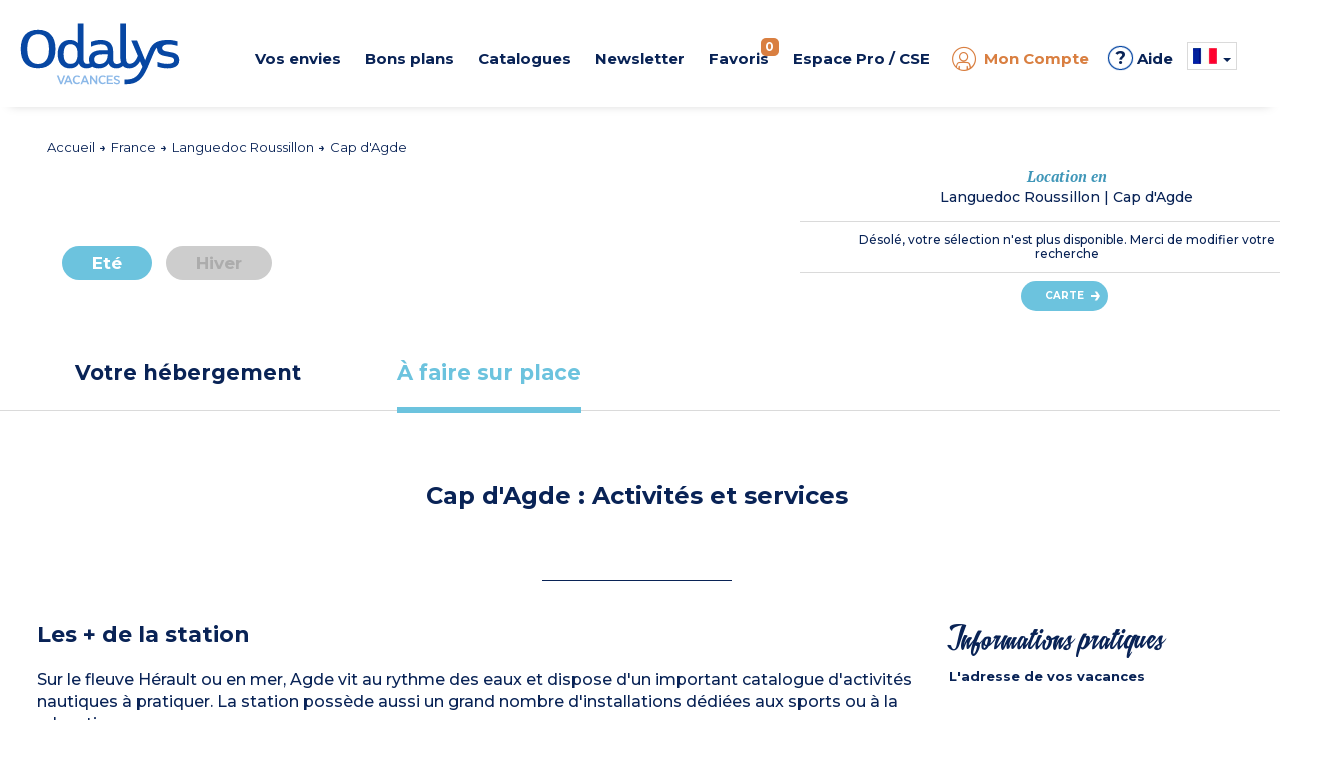

--- FILE ---
content_type: text/html; charset=utf-8
request_url: https://www.odalys-vacances.com/location-mer/languedoc-roussillon/cap-d-agde/saint-loup.html?idprestation=21468&idtypeprestation=1&tab=1&datedebut=05/11/2022&duree=1&saison_b=e
body_size: 22939
content:

  <!DOCTYPE html>
  <html lang="fr">
  <head>

    <script type="text/javascript">
      window.gdprAppliesGlobally = true; (function () {
        function a(e) {
          if (!window.frames[e]) {
            if (document.body && document.body.firstChild) { var t = document.body; var n = document.createElement("iframe"); n.style.display = "none"; n.name = e; n.title = e; t.insertBefore(n, t.firstChild) }
            else { setTimeout(function () { a(e) }, 5) }
          }
        } function e(n, r, o, c, s) {
          function e(e, t, n, a) { if (typeof n !== "function") { return } if (!window[r]) { window[r] = [] } var i = false; if (s) { i = s(e, t, n) } if (!i) { window[r].push({ command: e, parameter: t, callback: n, version: a }) } } e.stub = true; function t(a) {
            if (!window[n] || window[n].stub !== true) { return } if (!a.data) { return }
            var i = typeof a.data === "string"; var e; try { e = i ? JSON.parse(a.data) : a.data } catch (t) { return } if (e[o]) { var r = e[o]; window[n](r.command, r.parameter, function (e, t) { var n = {}; n[c] = { returnValue: e, success: t, callId: r.callId }; a.source.postMessage(i ? JSON.stringify(n) : n, "*") }, r.version) }
          }
          if (typeof window[n] !== "function") { window[n] = e; if (window.addEventListener) { window.addEventListener("message", t, false) } else { window.attachEvent("onmessage", t) } }
        } e("__tcfapi", "__tcfapiBuffer", "__tcfapiCall", "__tcfapiReturn"); a("__tcfapiLocator"); (function (e) {
          var t = document.createElement("script"); t.id = "spcloader"; t.type = "text/javascript"; t.async = true; t.src = "https://sdk.privacy-center.org/" + e + "/loader.js?target=" + document.location.hostname; t.charset = "utf-8"; var n = document.getElementsByTagName("script")[0]; n.parentNode.insertBefore(t, n)
        })("08e69af6-0ff9-4b03-8555-cf4db6d148cf")
      })();</script>

    <!-- Criteo Loader File -->
    <script type="didomi/javascript" data-vendor="91" src="//dynamic.criteo.com/js/ld/ld.js?a=1366" async></script>
    <!-- END Criteo Loader File -->
    


 <!-- Google Tag Manager -->
<script>
  (function (w, d, s, l, i) {
    w[l] = w[l] || []; w[l].push({
      'gtm.start':
        new Date().getTime(), event: 'gtm.js'
    }); var f = d.getElementsByTagName(s)[0],
      j = d.createElement(s), dl = l != 'dataLayer' ? '&l=' + l : ''; j.async = true; j.src =
        'https://www.googletagmanager.com/gtm.js?id=' + i + dl; f.parentNode.insertBefore(j, f);
  })(window, document, 'script', 'dataLayer', 'GTM-MXRXKPN');</script>
<!-- End Google Tag Manager -->
      <!-- Google tag (gtag.js) -->
      <script>
        window.dataLayer = window.dataLayer || [];
        function gtag() { dataLayer.push(arguments); }
      </script>

    <!-- intégrer les données des tags Eulerian & Google Manager -->
    
  <!-- Eulerian Analytics - Tag produit --><script type="text/javascript">/*<![CDATA[*/var EA_data = [
'uid', '',
'path', '|produit|',
'part_id', '',
'type', 'btoc',
'type_client', 'btoc',
'version', 'v3',
'date_debut_sejour', '01/01/0001',
'date_fin_sejour', '01/01/0001',
'duree', '0',
'prdref', '0_0',
'prdname', 'residence_reference_saint_loup',
'prdamount', '0',
'prdparam-idpackage', '21468',
'prdparam-region', 'languedoc_roussillon',
'prdparam-station', 'cap_d-agde',
'prdparam-residence', 'residence_reference_saint_loup',
'prdparam-pays', 'france',
'prdparam-type_vacances', 'mer',
'prdparam-type_logement', '',
'prdparam-minisite', '__odalysweb_generique_(mini-site_master)',
'prdparam-saison', 'h',
'prdparam-package', 'non',
'prdparam-residence-ref', '0',
'prdparam-city', 'non',
'prdparam-hebergement', '',
'prdparam-hebergement-ref', '0',
'prdparam-reference', '0',
'prdparam-statut', 'Odalys',
'prdquantity', '1'
];(function(){var td='ea.odalys-vacances.com',d=document,l=d.location;if(!l.protocol.indexOf('http')){var o=d.createElement('script'),a=d.getElementsByTagName('script')[0],cn=parseInt((new Date()).getTime()/3600000),cj='',cdh=(l.host+td).replace(/[^a-z]/g,''),cdr=cdh+cdh.toUpperCase(),acdr=cdr.split('');for(var i=-1;i<cn%7;i++){cj+=acdr[(cn+i)%acdr.length];}o.type='text/javascript';o.async='async';o.defer='defer';o.src='//'+td+'/'+cj+(cn%8760)+'.js';a.parentNode.insertBefore(o,a);}})();/*]]>*/</script><!-- /Eulerian Analytics - Tag produit -->


      <script>
        if (typeof EA_data !== "undefined") {
          for (var dataLayer = [], eaArray = EA_data.slice(), dlKey = eaArray.shift(), dlValue = eaArray.shift(); void 0 !== dlKey;)dataLayer[dlKey] = dlValue, dlKey = eaArray.shift(), dlValue = eaArray.shift();
        }
      </script>
    <meta name="viewport" content="width=device-width, initial-scale=1, maximum-scale=1, user-scalable=no">

    
    <meta name="format-detection" content="telephone=no">
    <meta name="format-detection" content="date=no">
    <meta name="format-detection" content="address=no">
    <meta name="format-detection" content="email=no">

    <link rel="shortcut icon" type="image/png" href="https://media.odalys-vacances.com/plus/v3/favicons/favicon-96x96.png">

      <link rel="alternate" hreflang="fr-FR" href="https://www.odalys-vacances.com/location-mer/languedoc-roussillon/cap-d-agde/saint-loup.html">
          <link rel="alternate" hreflang="en-GB" href="https://www.odalys-vacation-rental.com/beach-holidays-france/languedoc-roussillon/cap-d-agde/saint-loup.html">
          <link rel="alternate" hreflang="nl-NL" href="https://www.odalys-vacances.nl/vakantiehuis-zee/languedoc-roussillon/cap-d-agde/saint-loup.html">
          <link rel="canonical" href="https://www.odalys-vacances.com/location-mer/languedoc-roussillon/cap-d-agde/saint-loup.html">
          <meta name="description" content="Odalys c'est votre Location de Vacances à la Mer, à la Campagne, à la Montagne… 91% de nos vacanciers souhaitent repartir avec nous, pourquoi pas vous ?">
                  <meta property="og:title" content="  - Languedoc Roussillon, Cap d'Agde - ">
          <meta property="og:url" content="https://www.odalys-vacances.com/location-mer/languedoc-roussillon/cap-d-agde/saint-loup.html">
          <meta property="og:image" content="https://media.odalys-vacances.com/plus/images/odalys-vacances.jpg">
          <meta property="og:description" content="Odalys c'est votre Location de Vacances à la Mer, à la Campagne, à la Montagne… 91% de nos vacanciers souhaitent repartir avec nous, pourquoi pas vous ?">

    <script type="application/ld+json">
      {
        "@context": "https://schema.org",
        "@type": "WebPage",
        "url" : "https://www.odalys-vacances.com/location-mer/languedoc-roussillon/cap-d-agde/saint-loup.html",
        "name": "  - Languedoc Roussillon, Cap d'Agde - ",
        "description": "Odalys c'est votre Location de Vacances à la Mer, à la Campagne, à la Montagne… 91% de nos vacanciers souhaitent repartir avec nous, pourquoi pas vous ?",
        "primaryImageOfPage": {
          "url": "https://media.odalys-vacances.com/plus/images/odalys-vacances.jpg"
        }
      }
    </script>
    <title>  - Languedoc Roussillon, Cap d'Agde - </title>
    <!-- DÉBUT PRELOAD SECTION -->
    <!-- FIN PRELOAD SECTION -->

    <script>
      var cultureInfo = 'fr-FR';
      var lblNoResults = 'Pas de résultats';
      var isMobile = false;
      var COOKIEKEYFAVORIS = 'SelectionLieu';
      var COOKIESEXPIRATIONTIME = '180';
      var COOKIESSEPARATORPRESTATION = '|';
      var CLASSPASTILLEFAVORIS = 'NbSejourSelection';
    </script>


    <link href="/Content/bootstrap?v=sQYoDu_5hODVviYRCURuirsJoOa04tydg71VuAarvzM1" rel="stylesheet"/>

    <link href="/Content/bootstrapdatetimepicker?v=liExJUSnc7MrU9PvS1WYBT8RXOssXPy6xhsTyO_QKJo1" rel="stylesheet"/>

    <link href="/Content/fontodalys?v=SiKLNUNFrhdu_PMgw73UHmxTwWsZUIqwe6YNiBWYdI81" rel="stylesheet"/>

    <link href="/Content/jquerydatetimepicker?v=BDeIUJtATDDHn-7lkVT828-tJBRNWcE5cqd73FKgbuA1" rel="stylesheet"/>

    <link href="/Content/lightbox?v=kF1CJZEa1jNS0mx1LddsHlUb3cm56B_3TTkbW3Jb9_A1" rel="stylesheet"/>

    <link href="/Content/owlcarousel?v=PnsqT046ex51aaL-B_rywIoqqtRLB3ofXMD1XRVN1Pc1" rel="stylesheet"/>

    <link href="/Content/select2?v=11BkHrN4sobZc-r5vXbRaRMIecnl1WFq2zFiv9JFzE41" rel="stylesheet"/>

    <link href="/Content/sprites?v=X5xCjS4tx90lppgv-W-zJr3N0GFKzbFuWUMRfdgh1FA1" rel="stylesheet"/>


<link href="/Content/indicatiftelephone?v=8rVof40eklqoFbBgkT0LCbioiNiEuVKs114F4XzkKn81" rel="stylesheet"/>

<link href="/Content/sitecss?v=2U7006Xk9o8aAXC317GlVxqRvJWSHwkwswbvOX70-PI1" rel="stylesheet"/>

    <link href="/Content/less?v=iZflgzTKgzyd4qTBBwrSzkXp-QuKyiWb5aM2SXCGrSg1" rel="stylesheet"/>


<link href="/Content/responsive?v=XteOT93Fkk5tDmNB-ncQ1b98VjeV8x8ntlgaxivnwfw1" rel="stylesheet"/>

    <link async rel="stylesheet" href="/Content/responsiveless?v=xMiz3-X9baYqn9B6xpNdv3jlI4Sk_NCbJAe6KiG-7841" media="screen"/>


    <link href="https://fonts.googleapis.com/css?family=Montserrat:regular,bold,semibold,light,mediumitalic,medium%7CPT+Serif:regular,bold,bolditalic" rel="stylesheet">

    <!-- intégrer css spécifique -->
    
  <link href="/Content/openstreetmap?v=mcMK3Vau5JECb8MTg_Es01wah-TzbfjonQeJX3vfJnM1" rel="stylesheet"/>



  </head>



  <body data-ng-app="web" class=" v3 lot3">

    

<!-- Google Tag Manager (noscript) -->
<noscript>
  <iframe src="https://www.googletagmanager.com/ns.html?id=GTM-MXRXKPN"
          height="0" width="0" style="display:none;visibility:hidden"></iframe>
</noscript>
<!-- End Google Tag Manager (noscript) -->

    <script src="/bundles/lib?v=dQzUBh-mNzYuSPjENcZDFWwPcShXdCO_ZhFMlGS-QCg1"></script>

    <script src="/bundles/global/js?v=f6YtZB1GxYYg2y3C86wzIPyM4rHw3nK-15kIMvYoiqE1"></script>


<script src="/bundles/controller/js?v=2vrwt4ooR_LTNcXYqetIS3NBm5qqvx3GBc93BOByAgA1"></script>


    <div id="haut"></div>

    <!--[if lte IE 8]>
      <div class="information-navigateur">Vous utilisez Internet Explorer 8 ou antérieur. Pour diverses raisons (sécurité, confort d'utilisation, affichage du site, expérience utilisateur...), nous vous invitons soit à mettre à jour votre navigateur, soit à découvrir de nouveaux navigateurs, comme Firefox, Opera, Safari ou Chrome.</div>
    <![endif]-->

    <div id="DescModal" class="modal fade modal-odalys">
      <div id="DescContainer" class="modal-dialog modal-lg">
        <div class="modal-content">
          <div class="modal-header">
            <button type="button" class="close" data-dismiss="modal" aria-label="Close">
              <span class="odalys-icon closefilters"></span>
            </button>
          </div>
          <div class="modal-body">
            <p id="DescData"></p>
          </div>
        </div>
      </div>
    </div>

    


<header>
	<div class="container-header">
		<div id="p34"></div>
		
		<div class="container hidden-xs hidden-sm">
			<div class="row" >
				<div class="text-center mt10">				
					
				</div>
			</div>			
			<div id="container-logo-header" class="container-logo">
				<a href="/">
				<img id="logo-header-svg" src="https://media.odalys-vacances.com/plus/v3/header/logo-odalys-vacances.svg" alt="Odalys Location Vacances" />
				</a>
			</div>				
			<nav class="newmenu" itemscope itemtype="https://schema.org/SiteNavigationElement">
				<div role="menubar">
					<div id="destination-menu-item-header" class="menu-item">
						<a id="lien-destination-menu-item-header" href="">
							<div id="titre-destination-menu-item-header" class="menu-titre">Vos envies</div>
						</a>
						<div class="menu-content" >
							<div class="menu-container">
								<div class="row menuabtasty">
									<div class="col-sm-2"><div class="menu-abtasty-color2 montagne"><a class="menu-link bleu" href="/thematique/location-vacances-au-ski/#ebp=FM00dv2ebE1zZBUCcN2OJAIIhR9CbSaRXxcrQqV5pbTTww--" itemprop="url" role="menuitem"><div class="menu-anchor" itemprop="name"><div><span class="odalys-icon mountain menu-icons"></span><span class="menu-text">Ski</span><span class="odalys-icon rightarrow"></span></div></div></a></div></div>
									<div class="col-sm-2"><div class="menu-abtasty-color2 mer"><a class="menu-link bleu" href="/location-mer/#ebp=FM00dv2ebE1zZBUCcN2OJMYbp9vGKZvqBpMETuLhyRRSUQ--" itemprop="url" role="menuitem"><div class="menu-anchor" itemprop="name"><div><span class="odalys-icon uniE999 menu-icons"></span><span class="menu-text">Mer</span><span class="odalys-icon rightarrow"></span></div></div></a></div></div>
									<div class="col-sm-2"><div class="menu-abtasty-color2 campagne"><a class="menu-link bleu" href="/location-campagne/#ebp=FM00dv2ebE1zZBUCcN2OJMYbkbhn5dauPvXwRi0tICp4vA--" itemprop="url" role="menuitem"><div class="menu-anchor" itemprop="name"><div><span class="odalys-icon country menu-icons"></span><span class="menu-text">Campagne</span><span class="odalys-icon rightarrow"></span></div></div></a></div></div>
									<div class="col-sm-2"><div class="menu-abtasty-color2 ville"><a class="menu-link bleu" href="/location-ville/#ebp=FM00dv2ebE1zZBUCcN2OJEkA2zZ5UHC_xxqJ.bxUEcQw9g--" itemprop="url" role="menuitem"><div class="menu-anchor" itemprop="name"><div><span class="odalys-icon city menu-icons"></span><span class="menu-text">Ville</span><span class="odalys-icon rightarrow"></span></div></div></a></div></div>
									<div class="col-sm-2"><div class="menu-abtasty-color2 europe"><a class="menu-link bleu" href="/location-evasion/#ebp=FM00dv2ebE1zZBUCcN2OJEkA4B7.V_f2zth57E.9N0MKWg--" itemprop="url" role="menuitem"><div class="menu-anchor" itemprop="name"><div><img src="https://media.odalys-vacances.com/plus/v3/header/globe.svg" alt="icone envie d'ailleurs" class="svgglobe"><span class="menu-text">Envie d'ailleurs</span><span class="odalys-icon rightarrow"></span></div></div></a></div></div>				
									<div class="col-sm-2"><div class="menu-abtasty-color2 chalets"><a class="menu-link bleu" href="/location-chalet-luxe/#ebp=FM00dv2ebE1zZBUCcN2OJB9Ou.ARF6l5dLaW3NdAyuWb5g--" itemprop="url" role="menuitem"><div class="menu-anchor" itemprop="name"><div><span class="odalys-icon chalet menu-icons"></span><span class="menu-text">Chalets</span><span class="odalys-icon rightarrow"></span></div></div></a></div></div>
									<!--<div class="col-sm-2"><div class="menu-abtasty-color2 mh"><a class="menu-link bleu" href="/mobil-homes/#ebp=FM00dv2ebE1zZBUCcN2OJEkA3qdKpey1B5trLwmlQXUEAA--" itemprop="url" role="menuitem"><div class="menu-anchor" itemprop="name"><div><img src="https://media.odalys-vacances.com/plus/v3/header/mobil-homes-mh.svg" alt="icone mobil-homes"><span class="menu-text">Camping</span><span class="odalys-icon rightarrow"></span></div></div></a></div></div>-->		
								</div>
							</div>
						</div>
					</div>
					<div id="promos-menu-item-header" class="menu-item">
						<a id="lien-promos-menu-item-header" href="">
							<div id="titre-promos-menu-item-header" class="menu-titre">Bons plans</div>
						</a>
						<div class="menu-content">
							<div class="menu-container">
								<!--<div class="col-sm-2"><div class="menu-abtasty-color2 bf"><a class="menu-link bleu" href="/nos-promotions-pour-le-black-friday/#ebp=FM00dv2ebE1zZBUCcN2OJBPu0OZSTWGPPUZ2D_VfwDCz.g--" itemprop="url" role="menuitem"><div class="menu-anchor" itemprop="name"><div><span class="odalys-icon bf menu-icons" style="color : #000;"></span><span class="menu-text" style="color : #000;">Black Friday</span><span class="odalys-icon rightarrow" style="color : #000;"></span></div></div></a></div></div>-->	

								<div class="col-sm-2"><div class="menu-abtasty-color2 promo"><a class="menu-link bleu" href="/promotions/#ebp=FM00dv2ebE1zZBUCcN2OJEkAVnQn7Qh9jqYSZA8jKavdug--" itemprop="url" role="menuitem"><div class="menu-anchor" itemprop="name"><div><span class="odalys-icon opinion menu-icons"></span><span class="menu-text">Promotions</span><span class="odalys-icon rightarrow"></span></div></div></a></div></div>
								<div class="col-sm-2"><div class="menu-abtasty-color2 dm"><a class="menu-link bleu" href="/Departs-Immediats/#ebp=FM00dv2ebE1zZBUCcN2OJO82vFu6zPEwlGzXNphOTwmIrQ--" itemprop="url" role="menuitem"><div class="menu-anchor" itemprop="name"><div><span class="odalys-icon chrono menu-icons"></span><span class="menu-text">D&eacute;parts imm&eacute;diats</span><span class="odalys-icon rightarrow"></span></div></div></a></div></div>
								<div class="col-sm-2"><div class="menu-abtasty-color2 cs"><a class="menu-link bleu" href="/location-week-end/#ebp=FM00dv2ebE1zZBUCcN2OJFbRxieYAKY.Y0JwhwsuBVOaXQ--" itemprop="url" role="menuitem"><div class="menu-anchor" itemprop="name"><div><span class="odalys-icon agenda menu-icons"></span><span class="menu-text">Courts S&eacute;jours</span><span class="odalys-icon rightarrow"></span></div></div></a></div></div>
								<div class="col-sm-2"><div class="menu-abtasty-color2 promo"><a class="menu-link bleu" href="/Premieres-Minutes-Vacances-d-Ete/#ebp=FM00dv2ebE1zZBUCcN2OJJMO3_BP2DvnF1SITS9j0itvvg--" itemprop="url" role="menuitem"><div class="menu-anchor" itemprop="name"><div><span class="odalys-icon les-plus-luxe menu-icons"></span><span class="menu-text">Premi&egrave;res minutes &eacute;t&eacute;</span><span class="odalys-icon rightarrow"></span></div></div></a></div></div>
								
							</div>
						</div>
					</div>
					<div id="catalogue-menu-item-header" class="menu-item">
						<a id="lien-catalogue-menu-item-header" href="">
							<div id="titre-catalogue-menu-item-header" class="menu-titre">Catalogues</div>
						</a>
						<div class="menu-content">
							<div class="menu-container">
								<div class="row">
									<div class="col-md-7">
										<div class="titre-content">Consultez nos catalogues en ligne</div>
									</div>
								</div>
								<div class="row">
									<div class="col-md-7">
										<div class="row">
											<div class="col-xs-4"><a itemprop="url" role="menuitem" class="item-catalogue" target="_blank" href="https://www.brochuresenligne.com/docs/brochures/odalys-vacances-ete.html"><div class="container-image"><div class="filter grey"></div><img id="image-categorie-odalys-header" src="https://media.odalys-vacances.com/plus/v3/header/odalys-vacances-ete.jpg?width=122&height=164" alt="Catalogue Odalys Vacances &Eacute;t&eacute; 2026"/><i class="odalys-icon brochure"></i> </div><div class="titre">&Eacute;t&eacute; 2026</div></a></div>
											<!--<div class="col-xs-3"><a itemprop="url" role="menuitem" class="item-catalogue" target="_blank" href="https://www.brochuresenligne.com/docs/brochures/odalys-plein-air.html"><div class="container-image"><div class="filter grey"></div><img id="image-categorie-odalys-header" src="https://media.odalys-vacances.com/plus/v3/header/catalogue-odalys-plein-air.jpg?width=122&height=164" alt="Catalogue Odalys Campings 2023"/><i class="odalys-icon brochure"></i> </div><div class="titre">Campings 2023</div></a></div>-->
											<div class="col-xs-4"><a itemprop="url" role="menuitem" class="item-catalogue" target="_blank" href="https://www.brochuresenligne.com/docs/brochures/odalys-hiver.html"><div class="container-image"><div class="filter grey"></div><img id="image-categorie-odalys-header" src="https://media.odalys-vacances.com//plus/v3/header/catalogue-odalys-vacances-hiver-2026.jpg?width=122&height=164" alt="Catalogue Odalys Vacances Hiver 2025 / 2026"/><i class="odalys-icon brochure"></i> </div><div class="titre">Hiver 2025 / 2026</div></a></div>
											<div class="col-xs-4"><a itemprop="url" role="menuitem" class="item-catalogue" target="_blank" href="https://www.brochuresenligne.com/docs/brochures/odalys-city.html" ><div class="container-image"><div class="filter grey"></div><img id="image-categorie-odalys-header" src="https://media.odalys-vacances.com/plus/v3/header/catalogue-odalys-city.jpg?width=122&height=164" alt="Catalogue Odalys City 2020"/><i class="odalys-icon brochure"></i> </div><div class="titre">City</div></a></div>
										</div>
									</div>
									<div class="col-md-5">
										<a itemprop="url" role="menuitem" href="/b2c/demandecatalogue">
											<div id="bloc-categorie-odalys-header" class="categorie odalys">
												<img id="image-categorie-odalys-header" src="https://media.odalys-vacances.com/plus/v3/header/commander-catalogue-odalys.jpg?width=239&height=93" alt="Commander un catalogue Odalys Vacances, Odalys Plein Air"/>
												<div class="titre-categorie"><span id="titre-categorie-odalys-header" itemprop="name">Recevoir un catalogue</span><i class="odalys-icon rightarrow"></i> </div>
											</div>
										</a>
									</div>
								</div>
							</div>
						</div>
					</div>
					<div id="newsletter-menu-item-header" class="menu-item">
						<a id="lien-catalogue-menu-item-header" href="/b2c/newsletter">
							<div id="titre-catalogue-menu-item-header" class="menu-titre">Newsletter</div>
						</a>
					</div>
					<div id="favoris-menu-item-header" class="menu-item">
						<a id="lien-favoris-menu-item-header" href="/Results/Selection">
							<div id="titre-favoris-menu-item-header" class="menu-titre" onclick="EA_button('Favoris');ga('send', {hitType: 'event', eventCategory: 'Favoris',  eventAction: 'click', eventLabel: 'Afficher page Favoris'});">Favoris<span id="notif-favoris-menu-item-header" class="pastille notif"><span class="NbSejourSelection">0</span>
</span></div>
						</a>
					</div>
					<div id="proce-menu-item-header" class="menu-item">
						<a id="lien-proce-menu-item-header" href="">
							<div id="titre-proce-menu-item-header" class="menu-titre">Espace Pro / CSE</div>
						</a>
						<div class="menu-content" >
							<div class="row">
								<div class="col-md-10 col-md-offset-1 col-lg-8 col-lg-offset-2 ">
									<div class="row">
										<div class="col-sm-3"><div class="menu-abtasty-color2 cs"><a class="menu-link bleu" href="https://pro.odalys.travel" target="_blank" itemprop="url" role="menuitem"><div class="menu-anchor" itemprop="name"><div><span class="odalys-icon les-plus-ambassadeur menu-icons"></span><span class="menu-text">Espace Pro</span><span class="odalys-icon rightarrow"></span></div></div></a></div></div>
										<div class="col-sm-3"><div class="menu-abtasty-color2 dm"><a class="menu-link bleu" href="https://col.odalys.travel" target="_blank" itemprop="url" role="menuitem"><div class="menu-anchor" itemprop="name"><div><span class="odalys-icon people3 menu-icons"></span><span class="menu-text">Espace CSE</span><span class="odalys-icon rightarrow"></span></div></div></a></div></div>
										<div class="col-sm-6"><a target="_blank" href="https://www.odalys-proprietaires.com/" itemprop="url" role="menuitem" class="lien-orange"><div class="titre">&Ecirc;tre propri&eacute;taire Odalys <i id="icone-categorie-proprietaire" class="odalys-icon rightarrow"></i> </div><p>Tout savoir sur vos avantages, vos droits, vos devoirs, vos documents administratifs...</p></a></div>
									</div>
								</div>
							</div>
						</div>
					</div>
					<div class="menu-item-ct">
<div id="moncompte-menu-item-header" class="menu-item orange">
  <a id="lien-moncompte-menu-item-header" href="/b2c">
    <div id="titre-moncompte-menu-item-header" class="menu-titre with-icon">
      <i class="odalys-icon user"></i> Mon Compte
    </div>
  </a>
</div>
</div>
					<div class="menu-item menu-teambrain"><a href="/aide-et-faq.html"><span>&#63;</span> Aide</a></div>
					<div id="menu-dropdowns" class="menu-item"><script>

  function setCulture(urlToRedirect, langage) {
    const http = new XMLHttpRequest();
    const url = '/header/RemoveCultureCookie';
    http.open("POST", url);
    http.send();

    http.onreadystatechange = (e) => {
      eulerianCulture(langage);
      window.location.replace(urlToRedirect);
    }
  }

  function eulerianCulture(langage) {
    if (typeof EA_button !== "undefined") {
      EA_button('Langage ' + langage);
    }
  }
</script>

<div id="langue-menu-item-header-menu" class="img-dropdown hidden-xs hidden-sm flag-b2c">

  <span id="langueFR-langue-menu-item-header" class="sprites langueFR"></span>
  <span class="caret"></span>
  <ul class="list-unstyled flags">
      <li class="flag-item">
        <a id="href_change_culture" href="#" onclick="setCulture('https://www.odalys-vacances.com/location-mer/languedoc-roussillon/cap-d-agde/saint-loup.html?idprestation=21468&amp;idtypeprestation=1&amp;tab=1&amp;datedebut=05/11/2022&amp;duree=1&amp;saison_b=e', 'FR')">
          <span id="langueFR-langue-menu-item-header" class="sprites langueFR"></span> <span class="flag-descriptif selected">France (FR)</span>
        </a>
      </li>
      <li class="flag-item">
        <a id="href_change_culture" href="#" onclick="setCulture('https://www.odalys-vacation-rental.com/beach-holidays-france/languedoc-roussillon/cap-d-agde/saint-loup.html?idprestation=21468&amp;idtypeprestation=1&amp;tab=1&amp;datedebut=05/11/2022&amp;duree=1&amp;saison_b=e', 'EN')">
          <span id="langueEN-langue-menu-item-header" class="sprites langueEN"></span> <span class="flag-descriptif ">Royaume-Uni (EN)</span>
        </a>
      </li>
      <li class="flag-item">
        <a id="href_change_culture" href="#" onclick="setCulture('https://www.odalys-vacances.nl/vakantiehuis-zee/languedoc-roussillon/cap-d-agde/saint-loup.html?idprestation=21468&amp;idtypeprestation=1&amp;tab=1&amp;datedebut=05/11/2022&amp;duree=1&amp;saison_b=e', 'NL')">
          <span id="langueNL-langue-menu-item-header" class="sprites langueNL"></span> <span class="flag-descriptif ">Pays-Bas (NL)</span>
        </a>
      </li>
      <li class="flag-item">
        <a id="href_change_culture" href="#" onclick="setCulture('https://www.odalys-vacances.com/location-mer/languedoc-roussillon/cap-d-agde/saint-loup.html?idprestation=21468&amp;idtypeprestation=1&amp;tab=1&amp;datedebut=05/11/2022&amp;duree=1&amp;saison_b=e', 'BEFR')">
          <span id="langueBEFR-langue-menu-item-header" class="sprites langueBEFR"></span> <span class="flag-descriptif ">Belgique (FR)</span>
        </a>
      </li>
      <li class="flag-item">
        <a id="href_change_culture" href="#" onclick="setCulture('https://www.odalys-vacances.nl/vakantiehuis-zee/languedoc-roussillon/cap-d-agde/saint-loup.html?idprestation=21468&amp;idtypeprestation=1&amp;tab=1&amp;datedebut=05/11/2022&amp;duree=1&amp;saison_b=e', 'BENL')">
          <span id="langueBENL-langue-menu-item-header" class="sprites langueBENL"></span> <span class="flag-descriptif ">Belgique (NL)</span>
        </a>
      </li>
  </ul>
</div>

<div class="inline-items hidden-md hidden-lg flag-b2c">
  <div class="burger-item active">
    <span id="langueFR-langue-menu-item-header-mobile" class="sprites langueFR"></span> <span class="selected">France (FR)</span>
  </div>
    <a class="flag-item" href="#" onclick="setCulture('https://www.odalys-vacation-rental.com/beach-holidays-france/languedoc-roussillon/cap-d-agde/saint-loup.html?idprestation=21468&amp;idtypeprestation=1&amp;tab=1&amp;datedebut=05/11/2022&amp;duree=1&amp;saison_b=e', 'EN')">
      <div class="burger-item flag-item">
        <span id="langueEN-langue-menu-item-header-mobile" class="sprites langueEN"></span> <span>Royaume-Uni (EN)</span>
      </div>
    </a>
    <a class="flag-item" href="#" onclick="setCulture('https://www.odalys-vacances.nl/vakantiehuis-zee/languedoc-roussillon/cap-d-agde/saint-loup.html?idprestation=21468&amp;idtypeprestation=1&amp;tab=1&amp;datedebut=05/11/2022&amp;duree=1&amp;saison_b=e', 'NL')">
      <div class="burger-item flag-item">
        <span id="langueNL-langue-menu-item-header-mobile" class="sprites langueNL"></span> <span>Pays-Bas (NL)</span>
      </div>
    </a>
    <a class="flag-item" href="#" onclick="setCulture('https://www.odalys-vacances.com/location-mer/languedoc-roussillon/cap-d-agde/saint-loup.html?idprestation=21468&amp;idtypeprestation=1&amp;tab=1&amp;datedebut=05/11/2022&amp;duree=1&amp;saison_b=e', 'BEFR')">
      <div class="burger-item flag-item">
        <span id="langueBEFR-langue-menu-item-header-mobile" class="sprites langueBEFR"></span> <span>Belgique (FR)</span>
      </div>
    </a>
    <a class="flag-item" href="#" onclick="setCulture('https://www.odalys-vacances.nl/vakantiehuis-zee/languedoc-roussillon/cap-d-agde/saint-loup.html?idprestation=21468&amp;idtypeprestation=1&amp;tab=1&amp;datedebut=05/11/2022&amp;duree=1&amp;saison_b=e', 'BENL')">
      <div class="burger-item flag-item">
        <span id="langueBENL-langue-menu-item-header-mobile" class="sprites langueBENL"></span> <span>Belgique (NL)</span>
      </div>
    </a>
  </div></div>
				</div>
			</nav>
			<div class="clearfix"></div>				
		</div>
		<div id="container-burger-header" class="container-burger visible-xs visible-sm mb10">
			<div class="container" >
				<div class="row">
					<div class="text-center" style="margin-bottom: 5px;">				
						<span class="header-paiement"><img src="https://media.odalys-vacances.com/plus/v3/header/icone-paiement-plusieurs-fois.jpg">Avec Odalys, payez en 3 ou 4 fois !</span>
					</div>
				</div>
			</div>
			<div class="container-top-burger-header"><a id="bouton-burger-header" class="bouton-burger collapsed" data-toggle="collapse" data-target="#menu-burger-header"><span class="odalys-icon mobilemenu"></span></a>
				<div id="container-logo-burger-header" class="container-burger-logo">
					<a href="/"><img id="logo-burger-header-svg" src="https://media.odalys-vacances.com/plus/v3/header/logo-odalys-vacances.svg" alt="Odalys Location Vacances"/></a>
				</div>
				<div class="container-phone"><a href="#" data-toggle="modal" data-target="#modalphone"><span class="odalys-icon mobilephone"></span></a></div>
			</div>
		</div>
	</div>	
	<div class="content-burger-header collapse hidden-md hidden-lg" id="menu-burger-header">					
		<div class="container">				
			<div class="top-burger"><a href="/"><i class="odalys-icon mobilehome"></i> <span class="texte">Accueil</span></a><a href="" class="odalys-icon mobileclosemenu right" data-toggle="collapse" data-target="#menu-burger-header"></a></div>
			<nav id="navigation-burger" class="navigation-burger">				
				<div class="menu-titre">Vos envies</div>
				<div class="row menu-destination menuabtasty mb20">
					<div class="col-xs-6 col-sm-4"><div class="menu-abtasty-color2 montagne"><a class="menu-link bleu" href="/thematique/location-vacances-au-ski/#ebp=FM00dv2ebE1zZBUCcN2OJAIIhR9CbSaRXxcrQqV5pbTTww--" itemprop="url" role="menuitem"><div class="menu-anchor" itemprop="name"><div><span class="odalys-icon mountain menu-icons"></span><span class="menu-text">Ski</span><span class="odalys-icon rightarrow"></span></div></div></a></div></div>	
					<div class="col-xs-6 col-sm-4"><div class="menu-abtasty-color2 mer"><a class="menu-link bleu" href="/location-mer/#ebp=FM00dv2ebE1zZBUCcN2OJMYbp9vGKZvqBpMETuLhyRRSUQ--" itemprop="url" role="menuitem"><div class="menu-anchor" itemprop="name"><div><span class="odalys-icon uniE999 menu-icons"></span><span class="menu-text">Mer</span><span class="odalys-icon rightarrow"></span></div></div></a></div></div>
					<div class="col-xs-6 col-sm-4"><div class="menu-abtasty-color2 campagne"><a class="menu-link bleu" href="/location-campagne/#ebp=FM00dv2ebE1zZBUCcN2OJMYbkbhn5dauPvXwRi0tICp4vA--" itemprop="url" role="menuitem"><div class="menu-anchor" itemprop="name"><div><span class="odalys-icon country menu-icons"></span><span class="menu-text">Campagne</span><span class="odalys-icon rightarrow"></span></div></div></a></div></div>
					<div class="col-xs-6 col-sm-4"><div class="menu-abtasty-color2 ville"><a class="menu-link bleu" href="/location-ville/#ebp=FM00dv2ebE1zZBUCcN2OJEkA2zZ5UHC_xxqJ.bxUEcQw9g--" itemprop="url" role="menuitem"><div class="menu-anchor" itemprop="name"><div><span class="odalys-icon city menu-icons"></span><span class="menu-text">Ville</span><span class="odalys-icon rightarrow"></span></div></div></a></div></div>	
					<div class="col-xs-6 col-sm-4"><div class="menu-abtasty-color2 europe"><a class="menu-link bleu" href="/location-evasion/#ebp=FM00dv2ebE1zZBUCcN2OJEkA4B7.V_f2zth57E.9N0MKWg--" itemprop="url" role="menuitem"><div class="menu-anchor" itemprop="name"><div><img src="https://media.odalys-vacances.com/plus/v3/header/globe.svg" alt="icone envie d'ailleurs" class="svgglobemobile"><span class="menu-text">Envie d'ailleurs</span><span class="odalys-icon rightarrow"></span></div></div></a></div></div>		
					<div class="col-xs-6 col-sm-4"><div class="menu-abtasty-color2 chalets"><a class="menu-link bleu" href="/location-chalet-luxe/#ebp=FM00dv2ebE1zZBUCcN2OJB9Ou.ARF6l5dLaW3NdAyuWb5g--" itemprop="url" role="menuitem"><div class="menu-anchor" itemprop="name"><div><span class="odalys-icon chalet menu-icons"></span><span class="menu-text">Chalets</span><span class="odalys-icon rightarrow"></span></div></div></a></div></div>
					<!--<div class="col-xs-6 col-sm-4"><div class="menu-abtasty-color2 mh"><a class="menu-link bleu" href="/mobil-homes/#ebp=FM00dv2ebE1zZBUCcN2OJEkA3qdKpey1B5trLwmlQXUEAA--" itemprop="url" role="menuitem"><div class="menu-anchor" itemprop="name"><div><img src="https://media.odalys-vacances.com/plus/v3/header/mobil-homes-mh.svg" alt="icone mobil-homes"><span class="menu-text">Camping</span><span class="odalys-icon rightarrow"></span></div></div></a></div></div>-->
					</div>
				<div class="menu-titre">Bons plans</div>
				<div class="row mb20">
					<!--<div class="col-xs-6 col-sm-4"><div class="menu-abtasty-color2 bf"><a class="menu-link bleu" href="/nos-promotions-pour-le-black-friday/#ebp=FM00dv2ebE1zZBUCcN2OJBPu0OZSTWGPPUZ2D_VfwDCz.g--" itemprop="url" role="menuitem"><div class="menu-anchor" itemprop="name"><div><span class="odalys-icon bf menu-icons" style="color: #000;"></span><span class="menu-text" style="color: #000;">Black Friday</span><span class="odalys-icon rightarrow" style="color: #000;"></span></div></div></a></div></div>-->
					<div class="col-xs-6 col-sm-4"><div class="menu-abtasty-color2 promo"><a class="menu-link bleu" href="/promotions/#ebp=FM00dv2ebE1zZBUCcN2OJEkAVnQn7Qh9jqYSZA8jKavdug--" itemprop="url" role="menuitem"><div class="menu-anchor" itemprop="name"><div><span class="odalys-icon opinion menu-icons"></span><span class="menu-text">Promotions</span><span class="odalys-icon rightarrow"></span></div></div></a></div></div>
					<div class="col-xs-6 col-sm-4"><div class="menu-abtasty-color2 dm"><a class="menu-link bleu" href="/Departs-Immediats/#ebp=FM00dv2ebE1zZBUCcN2OJO82vFu6zPEwlGzXNphOTwmIrQ--" itemprop="url" role="menuitem"><div class="menu-anchor" itemprop="name"><div><span class="odalys-icon chrono menu-icons"></span><span class="menu-text">D&eacute;parts imm&eacute;diats</span><span class="odalys-icon rightarrow"></span></div></div></a></div></div>
					<div class="col-xs-6 col-sm-4"><div class="menu-abtasty-color2 cs"><a class="menu-link bleu" href="/location-week-end/#ebp=FM00dv2ebE1zZBUCcN2OJFbRxieYAKY.Y0JwhwsuBVOaXQ--" itemprop="url" role="menuitem"><div class="menu-anchor" itemprop="name"><div><span class="odalys-icon agenda menu-icons"></span><span class="menu-text">Courts S&eacute;jours</span><span class="odalys-icon rightarrow"></span></div></div></a></div></div>				
					<div class="col-xs-6 col-sm-4"><div class="menu-abtasty-color2 promo"><a class="menu-link bleu" href="/Premieres-Minutes-Vacances-d-Ete/#ebp=FM00dv2ebE1zZBUCcN2OJJMO3_BP2DvnF1SITS9j0itvvg--" itemprop="url" role="menuitem"><div class="menu-anchor" itemprop="name"><div><span class="odalys-icon les-plus-luxe menu-icons"></span><span class="menu-text">Premi&egrave;res minutes &eacute;t&eacute;</span><span class="odalys-icon rightarrow"></span></div></div></a></div></div>
									
				</div>
				<div class="menu-titre">Catalogues</div>
				<div class="row">
					<div class="col-xs-6 col-sm-4 mb20">
						<div class="menu-abtasty-color2 dm">
							<a class="menu-link bleu" href="/b2c/demandecatalogue" itemprop="url" role="menuitem">
								<div class="menu-anchor" itemprop="name">
									<div><span class="odalys-icon ANCV4 menu-icons"></span><span class="menu-text">Recevoir un catalogue</span><span class="odalys-icon rightarrow"></span></div>
								</div>
							</a>
						</div>
					</div>
				</div>
				<a href="/aide-et-faq.html">
					<div class="burger-item">
						Aide et FAQ
					</div>
				</a>
				<a href="/Results/Selection">
					<div class="burger-item">
						Favoris
						<span class="pastille">
<span class="NbSejourSelection">0</span>

						</span>
						<div class="clearfix"></div>
					</div>
				</a>
				<a href="/b2c">
					<div class="burger-item orange">
						<i class="odalys-icon user"></i> Mon compte
					</div>
				</a>
				<a href="https://pro.odalys.travel/">
					<div class="burger-item">
						Espace Pro
					</div>
				</a>
				<a href="https://col.odalys.travel/">
					<div class="burger-item">
						Espace CSE
					</div>
				</a>
				<a href="/b2c/newsletter?&culture=fr-FR">
					<div class="burger-item">
						Newsletter
					</div>
				</a>
				
				<div class="row">
					<div class="">
<script>

  function setCulture(urlToRedirect, langage) {
    const http = new XMLHttpRequest();
    const url = '/header/RemoveCultureCookie';
    http.open("POST", url);
    http.send();

    http.onreadystatechange = (e) => {
      eulerianCulture(langage);
      window.location.replace(urlToRedirect);
    }
  }

  function eulerianCulture(langage) {
    if (typeof EA_button !== "undefined") {
      EA_button('Langage ' + langage);
    }
  }
</script>

<div id="langue-menu-item-header-menu" class="img-dropdown hidden-xs hidden-sm flag-b2c">

  <span id="langueFR-langue-menu-item-header" class="sprites langueFR"></span>
  <span class="caret"></span>
  <ul class="list-unstyled flags">
      <li class="flag-item">
        <a id="href_change_culture" href="#" onclick="setCulture('https://www.odalys-vacances.com/location-mer/languedoc-roussillon/cap-d-agde/saint-loup.html?idprestation=21468&amp;idtypeprestation=1&amp;tab=1&amp;datedebut=05/11/2022&amp;duree=1&amp;saison_b=e', 'FR')">
          <span id="langueFR-langue-menu-item-header" class="sprites langueFR"></span> <span class="flag-descriptif selected">France (FR)</span>
        </a>
      </li>
      <li class="flag-item">
        <a id="href_change_culture" href="#" onclick="setCulture('https://www.odalys-vacation-rental.com/beach-holidays-france/languedoc-roussillon/cap-d-agde/saint-loup.html?idprestation=21468&amp;idtypeprestation=1&amp;tab=1&amp;datedebut=05/11/2022&amp;duree=1&amp;saison_b=e', 'EN')">
          <span id="langueEN-langue-menu-item-header" class="sprites langueEN"></span> <span class="flag-descriptif ">Royaume-Uni (EN)</span>
        </a>
      </li>
      <li class="flag-item">
        <a id="href_change_culture" href="#" onclick="setCulture('https://www.odalys-vacances.nl/vakantiehuis-zee/languedoc-roussillon/cap-d-agde/saint-loup.html?idprestation=21468&amp;idtypeprestation=1&amp;tab=1&amp;datedebut=05/11/2022&amp;duree=1&amp;saison_b=e', 'NL')">
          <span id="langueNL-langue-menu-item-header" class="sprites langueNL"></span> <span class="flag-descriptif ">Pays-Bas (NL)</span>
        </a>
      </li>
      <li class="flag-item">
        <a id="href_change_culture" href="#" onclick="setCulture('https://www.odalys-vacances.com/location-mer/languedoc-roussillon/cap-d-agde/saint-loup.html?idprestation=21468&amp;idtypeprestation=1&amp;tab=1&amp;datedebut=05/11/2022&amp;duree=1&amp;saison_b=e', 'BEFR')">
          <span id="langueBEFR-langue-menu-item-header" class="sprites langueBEFR"></span> <span class="flag-descriptif ">Belgique (FR)</span>
        </a>
      </li>
      <li class="flag-item">
        <a id="href_change_culture" href="#" onclick="setCulture('https://www.odalys-vacances.nl/vakantiehuis-zee/languedoc-roussillon/cap-d-agde/saint-loup.html?idprestation=21468&amp;idtypeprestation=1&amp;tab=1&amp;datedebut=05/11/2022&amp;duree=1&amp;saison_b=e', 'BENL')">
          <span id="langueBENL-langue-menu-item-header" class="sprites langueBENL"></span> <span class="flag-descriptif ">Belgique (NL)</span>
        </a>
      </li>
  </ul>
</div>

<div class="inline-items hidden-md hidden-lg flag-b2c">
  <div class="burger-item active">
    <span id="langueFR-langue-menu-item-header-mobile" class="sprites langueFR"></span> <span class="selected">France (FR)</span>
  </div>
    <a class="flag-item" href="#" onclick="setCulture('https://www.odalys-vacation-rental.com/beach-holidays-france/languedoc-roussillon/cap-d-agde/saint-loup.html?idprestation=21468&amp;idtypeprestation=1&amp;tab=1&amp;datedebut=05/11/2022&amp;duree=1&amp;saison_b=e', 'EN')">
      <div class="burger-item flag-item">
        <span id="langueEN-langue-menu-item-header-mobile" class="sprites langueEN"></span> <span>Royaume-Uni (EN)</span>
      </div>
    </a>
    <a class="flag-item" href="#" onclick="setCulture('https://www.odalys-vacances.nl/vakantiehuis-zee/languedoc-roussillon/cap-d-agde/saint-loup.html?idprestation=21468&amp;idtypeprestation=1&amp;tab=1&amp;datedebut=05/11/2022&amp;duree=1&amp;saison_b=e', 'NL')">
      <div class="burger-item flag-item">
        <span id="langueNL-langue-menu-item-header-mobile" class="sprites langueNL"></span> <span>Pays-Bas (NL)</span>
      </div>
    </a>
    <a class="flag-item" href="#" onclick="setCulture('https://www.odalys-vacances.com/location-mer/languedoc-roussillon/cap-d-agde/saint-loup.html?idprestation=21468&amp;idtypeprestation=1&amp;tab=1&amp;datedebut=05/11/2022&amp;duree=1&amp;saison_b=e', 'BEFR')">
      <div class="burger-item flag-item">
        <span id="langueBEFR-langue-menu-item-header-mobile" class="sprites langueBEFR"></span> <span>Belgique (FR)</span>
      </div>
    </a>
    <a class="flag-item" href="#" onclick="setCulture('https://www.odalys-vacances.nl/vakantiehuis-zee/languedoc-roussillon/cap-d-agde/saint-loup.html?idprestation=21468&amp;idtypeprestation=1&amp;tab=1&amp;datedebut=05/11/2022&amp;duree=1&amp;saison_b=e', 'BENL')">
      <div class="burger-item flag-item">
        <span id="langueBENL-langue-menu-item-header-mobile" class="sprites langueBENL"></span> <span>Belgique (NL)</span>
      </div>
    </a>
  </div>
					</div>					
				</div>
			</nav>
		</div>
	</div>
	<div class="modal fade" id="modalphone" style="margin-top: 120px;">
		<div class="modal-dialog modal-xs">
			<div class="modal-content">
				<div class="modal-header">
					<span class="modal-titre">Contactez-nous</span>
					<button type="button" class="close" data-dismiss="modal" aria-label="Close"><span aria-hidden="true">x</span></button>
				</div>
				<div class="modal-body">
					<div class="modal-numtel">
						<a href="tel:0484474922">
							<div class="container-tel">
								<span class="numero appel">04 84 47 49 22</span>
								<span class="cout appel">
								Service gratuit + prix appel
								</span>
							</div>
						</a>
					</div>
				</div>
				<div class="modal-footer">
					<a href="tel:0484474922" class="new-button pull-right">Appeler</a>
				</div>
			</div>
		</div>
	</div>
</header>
    







<input type="hidden" data-ng-init="isPackage = false">
<input type="hidden" data-ng-init="isFavori = false">

<div class="container-produit" data-ng-controller="Produit">
  <div class="container">
    <div class="fil-ariane">
      <div class="row">
        <div class="col-sm-8">
          <div class="contenu-fil">
            



<div itemscope itemtype="https://schema.org/BreadcrumbList">
  <span class="item-ariane" itemprop="itemListElement" itemscope itemtype="https://schema.org/ListItem">
    <a href="/?duree=1" itemprop="item">
      <span itemprop="name">
        Accueil
      </span>
    </a>
    <meta itemprop="position" content="1">
    <i class="odalys-icon rightarrow"></i>
  </span>

      <span class="item-ariane" itemprop="itemListElement" itemscope itemtype="https://schema.org/ListItem">
        <a href="/location-mer/location-vacances-france/" itemprop="item">
          <span itemprop="name">
            France
          </span>
        </a>
        <i class="odalys-icon rightarrow"></i>
        <meta itemprop="position" content="2">
      </span>
      <span class="item-ariane" itemprop="itemListElement" itemscope itemtype="https://schema.org/ListItem">
        <a href="/location-mer/languedoc-roussillon/" itemprop="item">
          <span itemprop="name">
            Languedoc Roussillon
          </span>
        </a>
        <i class="odalys-icon rightarrow"></i>
        <meta itemprop="position" content="3">
      </span>
      <span class="item-ariane" itemprop="itemListElement" itemscope itemtype="https://schema.org/ListItem">
        
        <span itemprop="name">
          Cap d'Agde
        </span>
        <meta itemprop="position" content="4">
      </span>
</div>

          </div>
        </div>
        <div class="col-sm-4 hidden-xs text-center">
            <script type="application/ld+json">
              {
  "@context": "https://schema.org/",
  "@type": "Product",
  "name": " ",
  "description": "Odalys c'est votre Location de Vacances à la Mer, à la Campagne, à la Montagne… 91% de nos vacanciers souhaitent repartir avec nous, pourquoi pas vous ?",
  "brand": {
    "@type": "Organization",
    "name": "Odalys Vacances"
  },
  "offers": {
    "@type": "AggregateOffer",
    "availability": "https://schema.org/OutOfStock"
  }
};
            </script>
        </div>
      </div>
    </div>

    
    <section id="sectionProduit">
      <article id="articleProduit" itemscope itemtype="https://schema.org/Product">
        <div id="h1mobile" class="h1 text-center visible-xs">
          <span class="text-center visible-xs" style="display: block;">
            <span class="type-prestation ColorFor ColorFor1" style="display: block;">
              Location en
              
            </span>
          </span>
          <span class="second" style="display: block;">
            Languedoc Roussillon | Cap d&#39;Agde
          </span>
          <span class="first" style="display: block;">
             
          </span>
        </div>

        <div class="choix-saison hidden-sm hidden-md hidden-lg">
          <div class="saison active">
            <a href="/location-mer/languedoc-roussillon/cap-d-agde/saint-loup.html?idprestation=21468&amp;idtypeprestation=1&amp;tab=1&amp;datedebut=05/11/2022&amp;duree=1&amp;saison_b=e">Eté </a>
            <div class="fond-opaque"></div>
          </div>
          <div class="saison ">
            <a href="/location-mer/languedoc-roussillon/cap-d-agde/saint-loup.html?idprestation=21468&amp;idtypeprestation=1&amp;tab=1&amp;datedebut=05/11/2022&amp;duree=1&amp;saison_b=h">Hiver</a>
            <div class="fond-opaque"></div>
          </div>
        </div>

        <div class="bloc-entete">
          <div class="row">
            <div class="col-sm-8 ">
              

<div class="container-photo">

  <div class="photo" data-ng-click="openModalCarousel()">
    
    <a href="">
      <span class="fleche gauche">
      </span>
      <img width="1099" height="701" alt="" class="bigPhoto image" src="https://media.odalys-vacances.com/imgResize-1099-701" id="" />
      <span class="fleche droite">
      </span>
    </a>


  </div>

  <div class="choix-saison hidden-xs">
    <a href="/location-mer/languedoc-roussillon/cap-d-agde/saint-loup.html?idprestation=21468&amp;idtypeprestation=1&amp;tab=1&amp;datedebut=05/11/2022&amp;duree=1&amp;saison_b=e" onclick="changeSaison('Eté')">
      <div class="saison active">
        Eté
        <div class="fond-opaque"></div>
      </div>
    </a>
    <a href="/location-mer/languedoc-roussillon/cap-d-agde/saint-loup.html?idprestation=21468&amp;idtypeprestation=1&amp;tab=1&amp;datedebut=05/11/2022&amp;duree=1&amp;saison_b=h" onclick="changeSaison('Hiver')">
      <div class="saison ">
        Hiver
        <div class="fond-opaque"></div>
      </div>
    </a>
  </div>

  <script>
    function changeSaison(saison) {
      if (typeof EA_button !== "undefined") {
        EA_button('Saison ' + saison);
      }
    }
  </script>
</div>

            </div>

            <div class="col-sm-4 right-relook">
              <h1 class="text-center hidden-xs">
                <span class="type-prestation text-center ColorFor ColorFor1" style="display: block;">
                  Location en
                  
                </span>
                <span class="second" style="display: block;">
                  <span itemprop="category">Languedoc Roussillon</span> | <span itemprop="category">Cap d&#39;Agde</span>
                </span>
                <span class="first" style="display: block;">
                  <span itemprop="name"> </span>
                </span>
              </h1>

              



<div class="container-prix">
  <div class="header-prix ">
    Votre s&#233;jour

      <div class="taux">
          -0%
      </div>
    <div class="clearfix"></div>
  </div>
  <div class="prix" itemprop="offers" itemscope itemtype="https://schema.org/Offer">
    <meta itemprop="priceCurrency" content="EUR">
    <link href="http://schema.org/OutOfStock">
    <meta itemprop="availability" content="OutOfStock">

      <div class="apartir">
        Désolé, votre sélection n'est plus disponible. Merci de modifier votre recherche
      </div>
  </div>


  <div class="liens">



    <a id="bouton-carte" href="#" class="new-button" data-toggle="modal" data-target="#ModalCarto" onclick="showProductMap()">
      Carte
    </a>
  </div>

</div>


              <div class="hidden-sm hidden-md hidden-lg text-center bouton-favoris">
              </div>
            </div>
          </div>
        </div>
      </article>
    </section>
  </div>

  <section class="data-produit">


<div role="tabpanel" class="tabpanel">
  <input class="hidden" data-ng-model="Idprestation" value="0">
  <input class="hidden" data-ng-model="IdTypePrestation" value="0">
  <!-- Nav tabs -->
  <nav class="header-tabs">
    <div class="container restrict">
      <ul class="nav nav-tabs" role="tablist">

        <li role="presentation" class="quatre ">
          <a href="#hebergement" aria-controls="hebergement" role="tab" data-toggle="tab" onclick="clickTabV3(this)" data-hide="bloc-panier">
            <span>Votre hébergement</span>
          </a>
        </li>

        <li role="presentation" class="active quatre">
          <a href="#destination" aria-controls="destination" role="tab" data-toggle="tab" onclick="clickTabV3(this)" data-hide="bloc-panier">
            <span>À faire sur place</span>
          </a>
        </li>

      </ul>
    </div>
  </nav>

  <!-- Tab panes -->
  <div class="container restrict">
    <div class="row">

      <div class="col-md-8 col-lg-9">
        <div class="tab-content">

          <article role="tabpanel" class="tab-pane" id="hebergement">
            <h2 class="">
              <span class="texte">
                Les offres d&#39;h&#233;bergement dans notre  
              </span>
            </h2>






          </article>
          <article role="tabpanel" class="tab-pane active" id="destination">
            <h2 class="">
              <span class="texte">
                Cap d&#39;Agde : Activit&#233;s et services
              </span>

            </h2>


              <h3>
                Les + de la station
              </h3>
              <p>
                Sur le fleuve Hérault ou en mer, Agde vit au rythme des eaux et dispose d'un important catalogue d'activités nautiques à pratiquer. La station possède aussi un grand nombre d'installations dédiées aux sports ou à la relaxation.<br /><br />- Activités nautiques : location de bateaux, planche à voile, kite surf, jet ski, plongée, pêche, voile, aviron, canoë kayak, parachute ascensionnel. <br />- Golf de 18+ 9 trous, équitation<br />- Kart, quad, parcours aventure, parc Aqualand, Luna parc, Dino Park<br />- Centre aquatique avec piscines et espace bien-être<br />- Centre International de Tennis et Padel<br />- Tir à l’arc, mini golf<br />- Vélo<br />-  Nouveau Casino et Palais des Congrès, cinémas, discothèque, parc d’attractions<br />- Spa, relaxation, remise en forme<br />- Petit train touristique
              </p>

              <h3>
                Evasion
              </h3>
              <p>
                Agde n'est pas qu'une simple station balnéaire. De par sa situation privilégiée entre la méditerranée et l'embouchure de l'Hérault, la cité a toujours été un lieu d'échange maritime depuis sa fondation au VIème siècle av J.C. <br /><br />Celle que l'on appelle parfois "la perle noire de la méditerranée" se distingue par son architecture fait de pierres basaltiques. On peut encore admirer les remparts de la ville antique ou l'église Saint André d'Agde, construite au VIème siécle.  Vous pourrez également en apprendre davantage sur le patrimoine de la région au musée de l'Ephèbe ou au musée Agathois. Le cadre naturel du cap d'agde offre aux vacanciers à la fois de grandes plages de sable fin, les rives du canal de midi, des forêts près du village de la Tamarissière et des falaises volcaniques. Pour s'imprégner davantage du terroir du Languedoc, empruntez la route des vignerons et des pêcheurs, et dégustez le vin du pays de Hérault et les fruits de mer de l'étang de Thau.<br /><br />Au Cap d’Agde : le canal du Midi et son écluse ronde, la cité d’Agde et ses remparts, la cathédrale et ses églises, le port et la marine, le musée de l’Ephèbe, le musée Agathois, le fort de Brescou, le château Laurens, Notre Dame du Grau, les falaises volcaniques, le Mont Saint Loup, le fleuve Hérault, la réserve naturelle nationale du Bagnas, le bois de la Tamarissière, les domaines viticoles, le port.<br /><br />- La route des vignerons et des pêcheurs<br />- Sète et l’étang de Thau<br />- Béziers<br />- Pézenas, ville médiévale
              </p>

          </article>


        </div>
      </div>

      <div class="col-md-4 col-lg-3">
        <aside id="right-bar" class="right-bar">
            <div class="hidden-xs hidden-sm">
                <div id="bloc-panier" class="bloc-panier amovible">
  </div>

            </div>
          <div class="row">
            <div class="col-sm-6 col-md-12">
              <div id="bloc-meteo" class="amovible">
                
              </div>
            </div>
            <div class="col-sm-6 col-md-12">
              
            </div>
          </div>
          <div class="row">
            <div class="col-sm-6 col-md-12">
              
            </div>
            <div class="col-sm-6 col-md-12">
                <div id="infos-pratiques" class="bloc-infopratique amovible" itemscope itemtype="http://schema.org/Place">
    <div class="titre">
      Informations pratiques
    </div>
    <div class="contenu">
      <div class="item-titre" itemprop="name">
        L&#39;adresse de vos vacances
      </div>


      <p itemprop="address" itemscope itemtype="http://schema.org/PostalAddress">
          <span itemprop="streetAddress"></span>

        <span itemprop="postalCode"></span>
        <span itemprop="addressLocality"></span>
      </p>

    </div>

    
  </div>

            </div>
          </div>
          <div class="row">
            <div class="col-sm-6 col-md-12">
              
            </div>
          </div>
        </aside>
      </div>

    </div>
  </div>

  <script>
    var idTypePrestation = 0;
    var containsEarlyBooking = false;
    var isCity = false;
    jQuery(document).ready(function () {
      clickOnTab($('.tab-content .tab-pane').eq(produit_active_tab).attr('id'));
    });
  </script>
</div>

<div class="modal fade panier" id="ModalPanier" tabindex="-1" role="dialog" aria-labelledby="ModalPanier-label">
  <div class="modal-dialog" role="document">
    <div class="modal-content">
        <div id="bloc-panier" class="bloc-panier amovible">
  </div>

    </div>
  </div>
</div>







<div id="ActionPanierModal" class="modal fade modal-odalys modal-action-panier">
  <div class="modal-dialog">
    <div id="ActionPanierModalContent" class="modal-content">
      <div class="modal-header">
        <button type="button" class="close" data-dismiss="modal" aria-label="Close">
          <span class="odalys-icon closefilters"></span>
        </button>
      </div>
      <div class="modal-body">
        <div id="ActionDate" data-ng-show="ActionDate">
          <div class="panier-warning">
            <div>
              <i class="odalys-icon alert"></i>
              <br>
              <br>
            </div>
            <div class="panier-warning">
              Attention, vous avez sélectionné des dates de séjour différentes<br><br>Voulez-vous créer une nouvelle réservation et supprimer les hébergements sélectionnés précédemment ?
            </div>
          </div>
          <div class="action-buttons">
            <div class="row">
              <div class="col-sm-5">
                <button type="button" class="new-button left-arrow" data-dismiss="modal">
                  Annuler
                </button>
              </div>
              <div class="col-sm-7">
                <br class="hidden-sm hidden-md hidden-lg" />
                <button type="button" class="new-button orange" data-dismiss="modal" data-ng-click="changePeriode()">
                  Remplacer ma sélection
                </button>
              </div>
            </div>
          </div>
        </div>
        <div id="TropAjout" data-ng-show="TropAjout">
          <div class="panier-warning">
            <i class="odalys-icon alert"></i>
            <br>
            <br>
            Il n'est pas possible de sélectionner plus de 3 hébergement(s).
          </div>
          <div class="action-buttons">
            <button type="button" class="new-button orange" data-dismiss="modal">
              Fermer
            </button>
          </div>
        </div>
      </div>
    </div>
  </div>
</div>

<input type="hidden" data-ng-model="montantSubvention" data-ng-init="montantSubvention = 0" />
<div style="position:relative">
  <div id="SubventionInformationModal" class="modal fade modal-odalys modal-action-panier">
    <div class="modal-dialog">
      <div id="SubventionInformationContent" class="modal-content">
        <div class="modal-header">
          <button type="button" class="close" data-dismiss="modal" aria-label="Close">
            <span class="odalys-icon closefilters"></span>
          </button>
        </div>
        <div class="modal-body">
          <div>
            <div class="panier-warning">
              <i class="odalys-icon alert"></i>
              <br>
              <br>
              Votre dossier est éligible à une subvention de 
              <span>{{montantSubvention | currency}} ,</span><br />
              vous pourrez l'utiliser au moment de votre paiement


            </div>
            <div class="action-buttons">
                <button type="button" class="new-button" data-ng-click="goToProcessVente()">
                  Continuer
                </button>
            </div>
            <div class="alert alert-danger" data-ng-show="messageRetourSubvention.length > 0" style="text-align: center;margin-top: 12px;">
              <div>
                {{messageRetourSubvention}}
              </div>
            </div>
          </div>
        </div>
      </div>
    </div>
  </div>
</div>


  </section>

  <div class="container text-center">
    



  </div>

          <section id="reassurance">
   <div class="container-raisons restrict" id="container-raisons">
      <div class="row">
         <div class="hidden-xs">
            <div class="col-lg-2 hidden-xs">
               <h2 style="display:block;" class="side-script">Pourquoi réserver vos vacances avec Odalys ?</h2>
            </div>
            <div class="col-lg-10">
               <div style="height: 0px;">
                  <div class="row">
                     <div class="col-xs-12 col-sm-4">
                        <article class="raison-item">
                           <div class="icone toofat"><span class="odalys-icon serenity"></span></div>
                           <h3>Assurez vos vacances !</h3>
                           <p>Choisissez parmi l'une de nos assurances proposées pour des vacances en toute sérénité</p>
                           <a href="https://www.odalys-vacances.com/assurances-mutuaide-assistance.html">En savoir plus</a>
                        </article>
                     </div>
                     <div class="col-xs-12 col-sm-4">
                        <article class="raison-item">
                           <div class="icone" id="icone-opinion-collapse-raison-item"><span class="odalys-icon OCIbig"></span></div>
                           <h3>Check-in en ligne facile et rapide</h3>
                           <p>Sur une sélection de sites, essayez notre nouveau service « online check-in » : à votre arrivée, plus besoin d’attendre pour récupérer vos clés.</p>
                           <a href="https://www.odalys-vacances.com/checkin-online">En savoir plus</a>
                        </article>
                     </div>
                     <div class="col-xs-12 col-sm-4">
                        <article class="raison-item">
                           <div class="icone" id="icone-service-collapse-raison-item"><span class="odalys-icon pay-3times"></span></div>
                           <h3>Réglez vos vacances en toute sérénité</h3>
                           <p>Optez pour le paiement en 3 ou 4 fois !<br>Utilisez vos Chèques-Vacances, CB, Paypal, ou partagez un paiement en toute sécurité !</p>
                           <a href="https://www.odalys-vacances.com/facilites-et-moyens-de-paiement.html">En savoir plus</a>
                        </article>
                     </div>
                  </div>
               </div>
            </div>
         </div>
         <div class="visible-xs">
            <div class="col-xs12 visible-xs">
               <a class="collapse-absolute collapsed" id="bouton-collapse-raisons" aria-expanded="false" aria-controls="collapse-raisons" data-toggle="collapse" data-target="#collapse-raisons">
                  <h2 class="side-script" id="titre-collapse-raisons">Pourquoi réserver vos vacances avec Odalys ?</h2>
                  <i class="odalys-icon mobileopencursor" id="icone-open-collapse-raisons"></i><i class="odalys-icon mobileclosecursor" id="icone-close-collapse-raisons"></i> 
               </a>
            </div>
            <div class="col-lg-10">
               <div class="collapse" id="collapse-raisons" aria-expanded="false" style="height: 0px;">
                  <div class="row">
                     <div class="col-xs-12 col-sm-4">
                        <article class="raison-item" id="stay-collapse-raison-item">
                           <div class="icone toofat" id="icone-stay-collapse-raison-item"><span class="odalys-icon serenity"></span></div>
                           <h3 id="titre-stay-collapse-raison-item">Assurez vos vacances !</h3>
                           <p id="texte-stay-collapse-raison-item">Choisissez parmi l'une de nos assurances proposées pour des vacances en toute sérénité</p>
                           <a href="https://www.odalys-vacances.com/assurances-mutuaide-assistance.html">En savoir plus</a>
                        </article>
                     </div>
                     <div class="col-xs-12 col-sm-4">
                        <article class="raison-item" id="opinion-collapse-raison-item">
                           <div class="icone" id="icone-opinion-collapse-raison-item"><span class="odalys-icon OCIbig"></span></div>
                           <h3 id="titre-opinion-collapse-raison-item">Check-in en ligne facile et rapide</h3>
                           <p id="texte-opinion-collapse-raison-item">Sur tous nos sites, prenez possession de votre hébergement sans attente à la réception, et ainsi profiter de tout, tout de suite.</p>
                           <a href="https://www.odalys-vacances.com/checkin-online">En savoir plus</a>
                        </article>
                     </div>
                     <div class="col-xs-12 col-sm-4">
                        <article class="raison-item" id="service-collapse-raison-item">
                           <div class="icone" id="icone-service-collapse-raison-item"><span class="odalys-icon pay-3times"></span></div>
                           <h3 id="titre-service-collapse-raison-item">Réglez vos vacances en toute sérénité</h3>
                           <p id="texte-service-collapse-raison-item">Optez pour le paiement en 3 ou 4 fois !<br>Utilisez vos Chèques-Vacances, CB, Paypal, ou partagez un paiement en toute sécurité !</p>
                           <a href="https://www.odalys-vacances.com/facilites-et-moyens-de-paiement.html">En savoir plus</a>
                        </article>
                     </div>
                  </div>
               </div>
            </div>
         </div>
      </div>
   </div>
</section>
      

  <script>
    $(document).ready(function () {
      var agenda = $('#contenu-agenda');
      if (agenda.text().length > 300) {
        $('#lien-tab-activites').show();
        agenda.text(agenda.text().substring(0, 297) + '...');
      }
    })

    // onglet actif url
    var produit_active_tab = 1;
    var popinNewsletter = true;
  </script>

  <div class="modal fade" id="ModalCarto" tabindex="-1" role="dialog" aria-labelledby="ModalCarto-label">
    <div class="modal-dialog modal-lg" role="document">
      <div class="modal-content">
        <div class="modal-header">
          <button type="button" class="close" data-dismiss="modal" aria-label="Close"><span aria-hidden="true"><i class="odalys-icon mobileclosemenu"></i></span></button>
        </div>
        <div class="modal-body">



        </div>
      </div>
    </div>
  </div>

  <div id="FrameModal" class="modal fade modal-bluev3 modal-youtube">
    <div id="FrameContainer" class="modal-dialog modal-lg">
      <div class="modal-content rel-avis-modal-content">
        <button type="button" class="close" data-dismiss="modal" aria-label="Close">
          <span class="odalys-icon mobileclosemenu"></span>
        </button>
        <iframe id="IframeModel" width="100%" src="" frameborder="0" allow="autoplay; encrypted-media" allowfullscreen></iframe>
      </div>
    </div>
  </div>

  <div id="ModalCarousel" class="modal fade modal-media-produit">
    <div id="ContainerCarousel" class="modal-dialog modal-lg">
      <div class="modal-content rel-avis-modal-content">
      </div>
      <div class="owl-caption"></div>
      <div class="owl-num-photo"></div>
    </div>
  </div>
</div>




<footer class="fond-lightgrey">
	<div class="container ">
		<section>
			<div class="container-footer">
				<div class="row aligned-row">
					<div class="col-xs-10 col-xs-offset-1 col-sm-5 col-sm-offset-1 col-md-4 col-md-offset-2 col-lg-3 col-lg-offset-0">
						<div class="footer-group" itemscope itemtype="https://schema.org/SiteNavigationElement">
							<span class="titre">Espace Pro</span>
							<nav class="footer-link">
								<a itemprop="url" role="menuitem" href="https://www.odalys.travel/index.html">
								<span itemprop="name">Espace Pro et CSE</span>
								</a>
								<a itemprop="url" role="menuitem" href="/offres-d-emploi-et-stages.html">
								<span itemprop="name">Emplois et stages</span>
								</a>								 
								<a itemprop="url" role="menuitem" href="https://www.magora.fr/espace-presse/">
								<span itemprop="name">Relations presse</span>
								</a> 
								<a itemprop="url" role="menuitem" href="https://www.odalys-patrimoine.com/">
								<span itemprop="name">Devenir propri&eacute;taire</span>
								</a> 
							</nav>
						</div>
						<div class="footer-group" itemscope itemtype="https://schema.org/SiteNavigationElement">
							<span class="titre">Les marques Odalys</span>
							<nav class="footer-link">     
								<a itemprop="url" target="_blank"  role="menuitem" href="https://www.magora.fr/">
								<span itemprop="name">Magora</span>
								</a> 
								<a itemprop="url" target="_blank"  role="menuitem" href="/">
								<span itemprop="name">Odalys Vacances</span>
								</a> 
								<a itemprop="url" target="_blank"  role="menuitem" href="https://www.odalys-vacances.com/location-ville/">
								<span itemprop="name">Odalys City</span>
								</a>
								<a itemprop="url" target="_blank"  role="menuitem" href="https://www.odalys-campus.com/">
								<span itemprop="name">Odalys Campus</span>
								</a>
								<a itemprop="url" target="_blank"  role="menuitem" href="https://www.myhomeflowercampings.com/">
								<span itemprop="name">My Home by Flower Campings</span>
								</a>
								<a itemprop="url" target="_blank"  role="menuitem" href="https://www.flowercampings.com/">
								<span itemprop="name">Flower Campings</span>
								</a>
								<a itemprop="url" target="_blank"  role="menuitem" href="https://www.myhomeflowercampings.com/nomad/" style="display:none;">
								<span itemprop="name">Nomad by My Home by Flower Campings</span>
								</a>								
								<a itemprop="url" target="_blank"  role="menuitem" href="https://www.residencehappysenior.fr/">
								<span itemprop="name">Happy Senior</span>
								</a>								 
								<a itemprop="url" target="_blank"  role="menuitem" href="https://www.sgitgestion.com/">
								<span itemprop="name">SGIT Gestion</span>
								</a>																
								<a itemprop="url" target="_blank"  role="menuitem" href="https://www.odalys-invest.com/">
								<span itemprop="name">Odalys invest</span>
								</a>
								<a itemprop="url" target="_blank"  role="menuitem" href="https://www.odalys-evenements-et-groupes.com/">
								<span itemprop="name">Odalys Evènements & Groupe</span>
								</a>
								<a itemprop="url" target="_blank"  role="menuitem" href="https://www.laconciergerie-odalys.com/">
								<span itemprop="name">La Conciergerie by Odalys</span>
								</a>	
								<a itemprop="url" target="_blank"  role="menuitem" href="http://www.sdm-concept.com/">
								<span itemprop="name">SDM</span>
								</a>																													
							</nav>
						</div>
					</div>
					<div class="col-xs-10 col-xs-offset-1 col-sm-5 col-sm-offset-0 col-md-4 col-lg-3">
						<div class="footer-group" itemscope itemtype="https://schema.org/SiteNavigationElement">
							<span class="titre">A propos d'Odalys</span>
							<nav class="footer-link">     
								<a itemprop="url" role="menuitem" href="/qui-sommes-nous.html">
								<span itemprop="name">Qui sommes-nous ?</span>
								</a> 
								<a itemprop="url" role="menuitem" href="/contacteznous/">
								<span itemprop="name">Nous contacter</span>
								</a>  
								<a itemprop="url" role="menuitem" href="/assurances-mutuaide-assistance.html"><span itemprop="name">Nos assurances</span></a>
								<a itemprop="url" role="menuitem" href="/nos-conditions-de-vente.html"><span itemprop="name">Conditions de vente</span>
								</a>
								<a itemprop="url" role="menuitem" href="/charte-de-protection-de-donnees-personnelles-des-clients-odalys.html">
								<span itemprop="name">Donn&eacute;es personnelles</span>
								</a>		
								<a itemprop="url" role="menuitem" href="javascript:Didomi.preferences.show()">
								<span itemprop="name">Gérer mes cookies</span>
								</a>
								<a itemprop="url" role="menuitem" href="/garantie-prix-moins-cher.html">
								<span itemprop="name">Garantie prix moins cher</span>
								</a>
								<a itemprop="url" role="menuitem" href="/aide-et-faq.html">
								<span itemprop="name">Aide et FAQ</span>
								</a>
								<a itemprop="url" role="menuitem" href="/nos-mentions-legales.html">
								<span itemprop="name">Mentions l&eacute;gales</span>
								</a> 
								<a itemprop="url" role="menuitem" href="/guide/">
								<span itemprop="name">Guide de vos vacances</span>
								</a>
								<a itemprop="url" role="menuitem" href="/thematiques-de-location-vacances.html">
								<span itemprop="name">Th&eacute;matiques de location vacances</span>
								</a> 
								<a itemprop="url" role="menuitem" href="/vente-de-mobil-homes.html">
								<span itemprop="name">Vente de mobil-home</span>
								</a> 									
								<a itemprop="url" role="menuitem" target="_blank" href="/concours-hiver-2025-2026.html" >
								<span itemprop="name">Gagnez vos prochaines vacances</span>
								</a>										
								<a itemprop="url" role="menuitem" target="_blank" href="/nos-engagements-tourisme-durable-responsable.html" >
								<span itemprop="name">Nos engagements RSE</span>
								</a>										
								<a itemprop="url" role="menuitem" target="_blank" href="/votre-sejour-ideal-3-gammes-3-styles-de-vacances.html" >
								<span itemprop="name">Nos gammes Odalys Vacances</span>
								</a>														
							</nav>
						</div>						
					</div>
					<div class="col-xs-10 col-xs-offset-1 col-sm-5 col-sm-offset-1 col-md-4 col-md-offset-2 col-lg-3 col-lg-offset-0">
						<div class="footer-group" itemscope itemtype="https://schema.org/SiteNavigationElement">
							<span class="titre">Nos destinations</span>
							<nav class="footer-link">     
								<a itemprop="url" role="menuitem" href="/location-mer/">
								<span itemprop="name">Location Vacances &agrave; la Mer</span>
								</a> 
								<a itemprop="url" role="menuitem" href="/thematique/location-vacances-au-ski/"><span itemprop="name">Location de Vacances au ski</span></a><a itemprop="url" role="menuitem" href="/location-montagne/">
								<span itemprop="name">Location de Vacances &agrave; la Montagne</span>
								</a> 
								<a itemprop="url" role="menuitem" href="/location-campagne/">
								<span itemprop="name">Location de Vacances &agrave; la Campagne</span>
								</a>
								<a itemprop="url" role="menuitem" href="/location-ville/">
								<span itemprop="name">Appart'hôtels en centre ville</span>
								</a>
								<a itemprop="url" role="menuitem" href="/location-corse/">
								<span itemprop="name">Location de Vacances en Corse</span>
								</a>
								<a itemprop="url" role="menuitem" href="/location-evasion/">
								<span itemprop="name">Location Espagne, Italie et Croatie</span>
								</a>
								<a itemprop="url" role="menuitem" href="/location-week-end/">
								<span itemprop="name">Week-ends et courts S&eacute;jours</span>
								</a> 
								<a itemprop="url" role="menuitem" href="/mobil-homes/">
								<span itemprop="name">Location de Vacances en Mobil Homes</span>
								</a>								
								<a itemprop="url" role="menuitem" href="/chalets/">
								<span itemprop="name">Location de Vacances en Chalets</span>
								</a> 			
								<a itemprop="url" role="menuitem" href="/location-chalet-luxe/">
								<span itemprop="name">Location de Vacances en Chalets Luxe</span>
								</a> 
								<a itemprop="url" role="menuitem" href="/vacances-dernieres-minutes/">
								<span itemprop="name">Locations de derni&egrave;res minutes</span>
								</a> 
								<a itemprop="url" role="menuitem" href="/promotions/">
								<span itemprop="name">Location de Vacances en Promotion</span>
								</a> 
								<a itemprop="url" role="menuitem" href="/location-vacances-sejour-en-groupe.html">
								<span itemprop="name">Location Vacances S&eacute;jour en Groupe</span>
								</a> 
							</nav>
						</div>											
					</div>										
					<div class="col-xs-10 col-xs-offset-1 col-sm-5 col-sm-offset-0 col-md-4 col-lg-3">
						<nav class="footer-group" itemscope itemtype="https://schema.org/LocationFeatureSpecification">
							<div>
								<span itemprop="name" class="titre">Infos et r&eacute;servations</span>
								<div class="visible-xs">
									<meta itemprop="name" content="Odalys - Infos et r&eacute;servation">
									<a href="tel:0484474922">
										<div class="container-tel">
											<span class="numero appel">
											04 84 47 49 22
											</span>
											<span class="cout appel">
											Service gratuit + prix appel
											</span>
										</div>
									</a>
								</div>
								<div itemscope itemtype="https://schema.org/Organization" class="hidden-xs">
									<meta itemprop="name" content="Odalys - Infos et r&eacute;servation">
									<a href="tel:0484474921">
										<div class="container-tel">
											<span class="numero appel">
											04 84 47 49 21
											</span>
											<span class="cout appel">
											Service gratuit + prix appel
											</span>
										</div>
									</a>
								</div>
								<meta itemprop="value" content="True">
								<div itemscope itemtype="https://schema.org/OpeningHoursSpecification">
									<div>
										<div>
											Lundi/Vendredi&nbsp;: 
											<time content="08:00:00"> 08h</time> /
											<time content="20:00:00"> 20h</time>
										</div>
										<div>
											Samedi et jours f&eacute;ri&eacute;s&nbsp;: 
											<time content="09:00:00"> 09h</time> /
											<time content="18:00:00"> 18h</time>
										</div>	
																																																							
									</div>
								</div>
							</div>
						</nav>
						<nav class="footer-group">
							<span class="titre">Restons connect&eacute;s</span>
							<div class="icons">
								<a href="https://www.facebook.com/odalys.vacances" target="_blank">
									<span class="odalys-icon facebook"></span>
								</a>
								<a href="https://twitter.com/odalys_vacances" target="_blank" style="display:none;">
									<span class="sprites x"></span>
								</a>

								<a href="https://www.instagram.com/odalysvacances/" target="_blank">													
									<span class="odalys-icon instagram"></span>
								</a>
							</div>
							<div class="titre" style="margin-top: 10px;">Paiement s&eacute;curis&eacute;</div>
							<div class="mdp">
								<span class="sprites cb"></span>
								<span class="sprites mastercard"></span>
								<span class="sprites visa"></span>
								<span class="sprites ideal"></span>
								<span class="sprites amazonpay"></span>
							</div>
							<div style="margin-top:10px" class="mdp">
								<span class="sprites amex"></span>
								<span class="sprites paypal"></span>
								<span class="sprites ancv"></span>
								<span class="sprites bancontact"></span>
								<span class="sprites maestro"></span>
							</div>
							<div style="margin-top:10px" class="mdp">
								<span class="sprites vpay"></span>
							</div>
							<div class="mt10"><a href="/facilites-et-moyens-de-paiement.html" class="orange-link">En savoir plus</a></div><div class="mt10">* hors Appart'hôtel Odalys City </div>
							
						</nav>
					</div>						
				</div>
			</div>
			<div class="container-newsletter">
				<div class="row aligned-row">
					<div class="col-sm-12 text-center">				
						<img class="" src="https://media.odalys-vacances.com/plus/v3/footer/odalys-vacances-avis-qualitelis.jpg" alt="Avis qualitelis">
						<p class="text-center mt10">4,6/5 – 20 761 AVIS QUALITELIS</p>						
						<script type="application/ld+json">
							{
							  "@context": "https://schema.org",
							  "@type": "Product",
							  "aggregateRating": {
								"@type": "AggregateRating",
								"ratingValue": "4.6",
								"reviewCount": "20761"
							  },
							  "description": "20000 appartements, 40 hôtels, 40 chalets à la montagne, 3000 mobil-homes dans plus de 400 résidences de vacances en France, Corse, Italie, Espagne et Croatie.",
							  "name": "Odalys Vacances"  
							}
						</script>
					</div>					
				</div>
			</div>
			<div class="container-newsletter">
				<div class="row">						
					<div class="col-sm-12 text-center">							
						<a href="/b2c/newsletter" class="new-button">
						S'inscrire &agrave; la newsletter
						</a>
					</div>
				</div>
			</div>
		</section>
	</div>
</footer>
<script>$description=jQuery(".description"),jQuery(".enabled").hover(function(){jQuery(this).attr("class","enabled heyo"),jQuery(this).children().attr("class","enabled heyo"),$description.addClass("active"),$description.html(jQuery(this).attr("id"))},function(){$description.removeClass("active")}),jQuery(".enabled").click(function(){window.location=jQuery(this).attr("data-url")}),jQuery(document).on("mousemove",function(e){$description.css({left:e.pageX,top:e.pageY-60})});</script>


    <div class="hp-retour-haut" onclick="scrollToDiv('haut', 0);">
      <i class="odalys-icon uparrow"></i>Retour
    </div>

    
  
  <script src="/bundles/openstreetmap?v=MUf51wHlhXg3X2YF1qBnERa3cJJJrXvtH2xOg8wDVeY1"></script>



    <!-- Début Target first -->
    <script type="text/javascript" src="//www.watcheezy.net/deliver/targetfirst.js?wzkey=e6402bacda91fc2ee2d649cba222784b" async defer></script>
    <!-- Fin Target first -->


  </body>
</html>


--- FILE ---
content_type: text/css; charset=utf-8
request_url: https://www.odalys-vacances.com/Content/less?v=iZflgzTKgzyd4qTBBwrSzkXp-QuKyiWb5aM2SXCGrSg1
body_size: 28769
content:
/* Échec de l'agrandissement. Renvoi du contenu non agrandi.
(5479,10): run-time error CSS1030: Expected identifier, found '.'
(5479,37): run-time error CSS1031: Expected selector, found ')'
(5479,37): run-time error CSS1025: Expected comma or open brace, found ')'
(5484,10): run-time error CSS1030: Expected identifier, found '.'
(5484,37): run-time error CSS1031: Expected selector, found ')'
(5484,37): run-time error CSS1025: Expected comma or open brace, found ')'
(5492,10): run-time error CSS1030: Expected identifier, found '.'
(5492,37): run-time error CSS1031: Expected selector, found ')'
(5492,37): run-time error CSS1025: Expected comma or open brace, found ')'
(5495,10): run-time error CSS1030: Expected identifier, found '.'
(5495,37): run-time error CSS1031: Expected selector, found ')'
(5495,37): run-time error CSS1025: Expected comma or open brace, found ')'
 */
@font-face {
  font-family: 'FontOdalys';
  src: url(/plus/V3/icons/fonts/FontOdalys.eot?ym7ad3);
  src: url(/plus/V3/icons/fonts/FontOdalys.eot?ym7ad3#iefix) format('embedded-opentype'), url(/plus/V3/icons/fonts/FontOdalys.ttf?ym7ad3) format('truetype'), url(/plus/V3/icons/fonts/FontOdalys.woff?ym7ad3) format('woff'), url(/plus/V3/icons/fonts/FontOdalys.svg?ym7ad3#FontOdalys) format('svg');
  font-weight: normal;
  font-style: normal;
  font-display: block;
}
.odalys-icon {
  /* use !important to prevent issues with browser extensions that change fonts */
  font-family: 'FontOdalys' !important;
  speak: never;
  font-style: normal;
  font-weight: normal;
  font-variant: normal;
  text-transform: none;
  line-height: 1;
  /* Better Font Rendering =========== */
  -webkit-font-smoothing: antialiased;
  -moz-osx-font-smoothing: grayscale;
}
.odalys-icon.deconnexion:before {
  content: "\e9ae";
}
.odalys-icon.les-plus-lieux:before {
  content: "\e900";
}
.odalys-icon.les-plus-montagne:before {
  content: "\e901";
}
.odalys-icon.les-plus-nouveau:before {
  content: "\e902";
}
.odalys-icon.les-plus-arbres:before {
  content: "\e903";
}
.odalys-icon.les-plus-renove:before {
  content: "\e904";
}
.odalys-icon.les-plus-etang:before {
  content: "\e905";
}
.odalys-icon.les-plus-toboggan:before {
  content: "\e906";
}
.odalys-icon.les-plus-avion:before {
  content: "\e907";
}
.odalys-icon.searchlocation:before {
  content: "\e908";
}
.odalys-icon.les-plus-clim:before {
  content: "\e909";
}
.odalys-icon.les-plus-chateaugonflable:before {
  content: "\e90a";
}
.odalys-icon.les-plus-bateau:before {
  content: "\e90b";
}
.odalys-icon.les-plus-golf:before {
  content: "\e90c";
}
.odalys-icon.les-plus-planchevoile:before {
  content: "\e90d";
}
.odalys-icon.les-plus-solarium:before {
  content: "\e90e";
}
.odalys-icon.les-plus-luxe:before {
  content: "\e90f";
}
.odalys-icon.les-plus-plage:before {
  content: "\e910";
}
.odalys-icon.les-plus-vue:before {
  content: "\e911";
}
.odalys-icon.les-plus-bbq:before {
  content: "\e912";
}
.odalys-icon.les-plus-animation1:before {
  content: "\e913";
}
.odalys-icon.les-plus-acces:before {
  content: "\e914";
}
.odalys-icon.les-plus-pataugeoire:before {
  content: "\e915";
}
.odalys-icon.les-plus-cheminee:before {
  content: "\e916";
}
.odalys-icon.les-plus-cheval:before {
  content: "\e917";
}
.odalys-icon.les-plus-architecture:before {
  content: "\e918";
}
.odalys-icon.les-plus-plongee:before {
  content: "\e919";
}
.odalys-icon.les-plus-canal:before {
  content: "\e91a";
}
.odalys-icon.les-plus-vacances-tranquilles:before {
  content: "\e91b";
}
.odalys-icon.les-plus-transports:before {
  content: "\e91c";
}
.odalys-icon.les-plus-parking:before {
  content: "\e91d";
}
.odalys-icon.loading:before {
  content: "\e91e";
}
.odalys-icon.date:before {
  content: "\e91f";
}
.odalys-icon.user:before {
  content: "\e920";
}
.odalys-icon.rightarrow:before {
  content: "\e921";
}
.odalys-icon.leftarrow:before {
  content: "\e922";
}
.odalys-icon.downarrow:before {
  content: "\e923";
}
.odalys-icon.uparrow:before {
  content: "\e924";
}
.odalys-icon.mobilehome:before {
  content: "\e925";
}
.odalys-icon.mobilemenu:before {
  content: "\e926";
}
.odalys-icon.mobilephone:before {
  content: "\e927";
}
.odalys-icon.searchhotel:before {
  content: "\e928";
}
.odalys-icon.mobilebackarrow:before {
  content: "\e929";
}
.odalys-icon.mobileclosecursor:before {
  content: "\e92a";
}
.odalys-icon.mobileopencursor:before {
  content: "\e92b";
}
.odalys-icon.carrouselright:before {
  content: "\e92c";
}
.odalys-icon.carouselleft:before {
  content: "\e92d";
}
.odalys-icon.stay:before {
  content: "\e92e";
}
.odalys-icon.opinion:before {
  content: "\e92f";
}
.odalys-icon.service:before {
  content: "\e930";
}
.odalys-icon.serenity:before {
  content: "\e931";
}
.odalys-icon.listcursor:before {
  content: "\e932";
}
.odalys-icon.brochure:before {
  content: "\e933";
}
.odalys-icon.facebook:before {
  content: "\e934";
}
.odalys-icon.twitter:before {
  content: "\e935";
}
.odalys-icon.googleplus:before {
  content: "\e936";
}
.odalys-icon.pinterest:before {
  content: "\e937";
}
.odalys-icon.youtube:before {
  content: "\e938";
}
.odalys-icon.instagram:before {
  content: "\e939";
}
.odalys-icon.mobileclosemenu:before {
  content: "\e93a";
}
.odalys-icon.les-plus-menage:before {
  content: "\e93b";
}
.odalys-icon.les-plus-entree:before {
  content: "\e93c";
}
.odalys-icon.les-plus-label-sud-france:before {
  content: "\e93d";
}
.odalys-icon.les-plus-linge-toilette:before {
  content: "\e93e";
}
.odalys-icon.les-plus-linge-lit:before {
  content: "\e93f";
}
.odalys-icon.productlocation:before {
  content: "\e940";
}
.odalys-icon.megaphone:before {
  content: "\e941";
}
.odalys-icon.filter-off:before {
  content: "\e942";
}
.odalys-icon.filter-on:before {
  content: "\e943";
}
.odalys-icon.typo-on:before {
  content: "\e944";
}
.odalys-icon.typo-off:before {
  content: "\e945";
}
.odalys-icon.share:before {
  content: "\e946";
}
.odalys-icon.filters:before {
  content: "\e947";
}
.odalys-icon.pdf-download:before {
  content: "\e948";
}
.odalys-icon.les-plus-materiel:before {
  content: "\e949";
}
.odalys-icon.people:before {
  content: "\e94a";
}
.odalys-icon.people3:before {
  content: "\e94b";
}
.odalys-icon.closefilters:before {
  content: "\e94c";
}
.odalys-icon.adult:before {
  content: "\e94d";
}
.odalys-icon.child:before {
  content: "\e94e";
}
.odalys-icon.les-plus-resto:before {
  content: "\e94f";
}
.odalys-icon.les-plus-famille-plus:before {
  content: "\e950";
}
.odalys-icon.les-plus-pret-kayak:before {
  content: "\e951";
}
.odalys-icon.les-plus-raquettes:before {
  content: "\e952";
}
.odalys-icon.les-plus-tennis:before {
  content: "\e953";
}
.odalys-icon.les-plus-tribu:before {
  content: "\e954";
}
.odalys-icon.les-plus-petit-dej:before {
  content: "\e955";
}
.odalys-icon.infos:before {
  content: "\e956";
}
.odalys-icon.les-plus-animaux:before {
  content: "\e957";
}
.odalys-icon.les-plus-futurs-champions:before {
  content: "\e958";
}
.odalys-icon.les-plus-panier:before {
  content: "\e959";
}
.odalys-icon.les-plus-tv:before {
  content: "\e95a";
}
.odalys-icon.les-plus-velo:before {
  content: "\e95b";
}
.odalys-icon.les-plus-wifi:before {
  content: "\e95c";
}
.odalys-icon.les-plus-animation-enfant:before {
  content: "\e95d";
}
.odalys-icon.les-plus-commerce:before {
  content: "\e95e";
}
.odalys-icon.les-plus-bien-etre:before {
  content: "\e95f";
}
.odalys-icon.les-plus-ados:before {
  content: "\e960";
}
.odalys-icon.agenda:before {
  content: "\e961";
}
.odalys-icon.les-plus-pieds-eau:before {
  content: "\e962";
}
.odalys-icon.les-plus-seminaire:before {
  content: "\e963";
}
.odalys-icon.les-plus-malin:before {
  content: "\e964";
}
.odalys-icon.les-plus-rando:before {
  content: "\e965";
}
.odalys-icon.les-plus-patinoire:before {
  content: "\e966";
}
.odalys-icon.les-plus-piscine:before {
  content: "\e967";
}
.odalys-icon.les-plus-piscine-semi-couverte:before {
  content: "\e968";
}
.odalys-icon.les-plus-piscine-couverte:before {
  content: "\e969";
}
.odalys-icon.les-plus-remontees:before {
  content: "\e96a";
}
.odalys-icon.les-plus-ambassadeur:before {
  content: "\e96b";
}
.odalys-icon.les-plus-fitness:before {
  content: "\e96c";
}
.odalys-icon.buy:before {
  content: "\e96d";
}
.odalys-icon.les-plus-animation:before {
  content: "\e96e";
}
.odalys-icon.les-plus-loisir-hiver:before {
  content: "\e96f";
}
.odalys-icon.les-plus-skis-aux-pieds:before {
  content: "\e970";
}
.odalys-icon.les-plus-club-enfant:before {
  content: "\e971";
}
.odalys-icon.les-plus-label:before {
  content: "\e972";
}
.odalys-icon.les-plus-bebe:before {
  content: "\e973";
}
.odalys-icon.wishlist-off:before {
  content: "\e974";
}
.odalys-icon.wishlist-on:before {
  content: "\e975";
}
.odalys-icon.les-plus-loisir-ete:before {
  content: "\e976";
}
.odalys-icon.les-plus-roulez:before {
  content: "\e977";
}
.odalys-icon.imprimer:before {
  content: "\e978";
}
.odalys-icon.warning:before {
  content: "\e979";
}
.odalys-icon.paiement:before {
  content: "\e97a";
}
.odalys-icon.chrono:before {
  content: "\e97b";
}
.odalys-icon.check:before {
  content: "\e97c";
}
.odalys-icon.drinks:before {
  content: "\e97d";
}
.odalys-icon.buy2:before {
  content: "\e97e";
}
.odalys-icon.ANCV4:before {
  content: "\e97f";
}
.odalys-icon.ANCV3:before {
  content: "\e980";
}
.odalys-icon.ANCV2:before {
  content: "\e981";
}
.odalys-icon.ANCV1:before {
  content: "\e982";
}
.odalys-icon.OCIsmall:before {
  content: "\e983";
}
.odalys-icon.OCIbig:before {
  content: "\e984";
}
.odalys-icon.sort:before {
  content: "\e985";
}
.odalys-icon.alert:before {
  content: "\e986";
}
.odalys-icon.notdef:before {
  content: "\e987";
}
.odalys-icon.See:before {
  content: "\e988";
}
.odalys-icon.fast-check-in:before {
  content: "\e989";
}
.odalys-icon.smart:before {
  content: "\e98a";
}
.odalys-icon.mountain:before {
  content: "\e98b";
}
.odalys-icon.short-break:before {
  content: "\e98c";
}
.odalys-icon.city:before {
  content: "\e98d";
}
.odalys-icon.prestige:before {
  content: "\e98e";
}
.odalys-icon.sea:before {
  content: "\e98f";
}
.odalys-icon.country:before {
  content: "\e990";
}
.odalys-icon.campagne2019:before {
  content: "\e991";
}
.odalys-icon.icecream2:before {
  content: "\e992";
}
.odalys-icon.baby2:before {
  content: "\e993";
}
.odalys-icon.club:before {
  content: "\e994";
}
.odalys-icon.chalet:before {
  content: "\e995";
}
.odalys-icon.mer2019:before {
  content: "\e996";
}
.odalys-icon.bird:before {
  content: "\e997";
}
.odalys-icon.distance:before {
  content: "\e998";
}
.odalys-icon.uniE999:before {
  content: "\e999";
}
.odalys-icon.icecream:before {
  content: "\e99a";
}
.odalys-icon.baby:before {
  content: "\e99b";
}
.odalys-icon.city2019:before {
  content: "\e99c";
}
.odalys-icon.mh-size:before {
  content: "\e99d";
}
.odalys-icon.blason:before {
  content: "\e99e";
}
.odalys-icon.idea:before {
  content: "\e99f";
}
.odalys-icon.bed:before {
  content: "\e9a0";
}
.odalys-icon.gift:before {
  content: "\e9a1";
}
.odalys-icon.emplacement:before {
  content: "\e9a2";
}
.odalys-icon.breakfast:before {
  content: "\e9a3";
}
.odalys-icon.animals:before {
  content: "\e9a4";
}
.odalys-icon.ski2019:before {
  content: "\e9a5";
}
.odalys-icon.icon-typo:before {
  content: "\e9a6";
}
.odalys-icon.option:before {
  content: "\e9a7";
}
.odalys-icon.pay-gift:before {
  content: "\e9a8";
}
.odalys-icon.virement:before {
  content: "\e9a9";
}
.odalys-icon.pay-2times:before {
  content: "\e9aa";
}
.odalys-icon.pay-3times:before {
  content: "\e9ab";
}
.odalys-icon.pay-share:before {
  content: "\e9ac";
}
.odalys-icon.big-cross:before {
  content: "\e9ad";
}
.odalys-icon.animaux:before {
  content: "\f000";
}
.odalys-icon.espace_detente:before {
  content: "\f001";
}
.odalys-icon.handicap:before {
  content: "\f002";
}
.odalys-icon.parking:before {
  content: "\f003";
}
.odalys-icon.parking_couvert:before {
  content: "\f004";
}
.odalys-icon.piscine_externe:before {
  content: "\f005";
}
.odalys-icon.piscine_couverte:before {
  content: "\f006";
}
.odalys-icon.restauration:before {
  content: "\f007";
}
.odalys-icon.TV:before {
  content: "\f008";
}
.odalys-icon.wifi:before {
  content: "\f009";
}
.odalys-icon.club_kids:before {
  content: "\f067";
}
.odalys-icon.club_ados:before {
  content: "\f068";
}
.odalys-icon.map_marker:before {
  content: "\f069";
}
.odalys-icon.type_appart_H:before {
  content: "\f06e";
}
.odalys-icon.nb_person:before {
  content: "\f070";
}
.odalys-icon.infos1:before {
  content: "\f071";
}
.odalys-icon.type_appart_R:before {
  content: "\f072";
}
.odalys-icon.modifier:before {
  content: "\f073";
}
.odalys-icon.supprimer:before {
  content: "\f074";
}
.odalys-icon.RM:before {
  content: "\f075";
}
.odalys-icon.Nb_adultes:before {
  content: "\f076";
}
.odalys-icon.Nb_enfants:before {
  content: "\f077";
}
.odalys-icon.loc_materiel:before {
  content: "\f078";
}
.odalys-icon.assurance_Odalys:before {
  content: "\f079";
}
.odalys-icon.package_Nb_adultes:before {
  content: "\f07a";
}
.odalys-icon.package_Nb_enfants_0_12:before {
  content: "\f07b";
}
.odalys-icon.package_Nb_enfants_13_18:before {
  content: "\f07c";
}
.odalys-icon.infos_resa:before {
  content: "\f07d";
}
.odalys-icon.panier_epicier:before {
  content: "\f07e";
}
.odalys-icon.Telephone:before {
  content: "\f080";
}
.odalys-icon.email:before {
  content: "\f081";
}
.odalys-icon.uniF082:before {
  content: "\f082";
}
.odalys-icon.caddie:before {
  content: "\f083";
}
.odalys-icon.fleche_up:before {
  content: "\f084";
}
.odalys-icon.fleche_down:before {
  content: "\f085";
}
.odalys-icon.fleche_left:before {
  content: "\f086";
}
.odalys-icon.fleche_right:before {
  content: "\f087";
}
.odalys-icon.map_marker2:before {
  content: "\f088";
}
.odalys-icon.mot_de_passe:before {
  content: "\f089";
}
.odalys-icon.newsletter:before {
  content: "\f08a";
}
.odalys-icon.infos_2:before {
  content: "\f090";
}
.odalys-icon.alerte:before {
  content: "\f091";
}
.odalys-icon.espaceclientdocs:before {
  content: "\f092";
}
.odalys-icon.espaceclientlogin:before {
  content: "\f093";
}
.odalys-icon.iconformulehot:before {
  content: "\f094";
}
.odalys-icon.iconformuleres:before {
  content: "\f095";
}
.odalys-icon.ticketparc:before {
  content: "\f096";
}
.odalys-icon.paiement_CB:before {
  content: "\f097";
}
.odalys-icon.paiement_ancv:before {
  content: "\f098";
}
.odalys-icon.iconformuleresplus:before {
  content: "\f099";
}
.odalys-icon.uniF09A:before {
  content: "\f09a";
}

@font-face {
  font-family: "FontOdalys";
  src: url(https://media.odalys-vacances.com/plus/V3/icons/fonts/FontOdalys.eot?6ixo3h#iefix) format("embedded-opentype"), url(https://media.odalys-vacances.com/plus/V3/icons/fonts/FontOdalys.woff2?6ixo3h) format("woff2"), url(https://media.odalys-vacances.com/plus/V3/icons/fonts/FontOdalys.woff?6ixo3h) format("woff"), url(https://media.odalys-vacances.com/plus/V3/icons/fonts/FontOdalys.ttf?6ixo3h) format("truetype"), url(https://media.odalys-vacances.com/plus/V3/icons/fonts/FontOdalys.svg?6ixo3h#FontOdalys) format("svg");
  font-weight: normal;
  font-style: normal;
}
body .ColorFor17,
body .ColorFor18,
body .ColorFor21,
body .ColorFor27,
body .ColorFor24 {
  color: #d0ad67 !important;
}
body .ColorMarkerFor17,
body .ColorMarkerFor18,
body .ColorMarkerFor21,
body .ColorMarkerFor27,
body .ColorMarkerFor24 {
  color: #d0ad67;
}
body .ColorFor20,
body .ColorFor23 {
  color: #0747a3 !important;
}
body .ColorMarkerFor20,
body .ColorMarkerFor23 {
  color: #0747a3;
}
body .ColorFor19,
body .ColorFor26,
body .ColorFor22 {
  color: #ed635f !important;
}
body .ColorMarkerFor22,
body .ColorMarkerFor26,
body .ColorMarkerFor19 {
  color: #ed635f;
}
body .sprites.ColorFor17_logo,
body .sprites.ColorFor18_logo,
body .sprites.ColorFor19_logo,
body .sprites.ColorFor20_logo,
body .sprites.ColorFor21_logo,
body .sprites.ColorFor22_logo,
body .sprites.ColorFor23_logo,
body .sprites.ColorFor24_logo {
  background-position: -50px -140px;
  width: 106px;
  height: 42px;
}
body .sprites.ColorFor26_logo,
body .sprites.ColorFor27_logo {
  background-position: -50px -190px;
  width: 106px;
  height: 42px;
}
body .greyLegend {
  color: #8e8e8e;
}
body .carte-legende ul li {
  margin-bottom: 5px;
}
body #sp-widgets-container #spWidgetBannerClassic190192 .sp-w-banner-box {
  background-color: transparent;
}
body .header-paiement {
  color: #e84e1b;
  font-weight: 600;
}
body .qualitelis {
  margin-bottom: 1vw;
  text-transform: uppercase;
}
body .qualitelis img {
  display: block;
  margin: 0 auto;
  margin-bottom: 0.2vw;
}
body .liens-dossiers.retour {
  margin: 30px;
}
body #logo-header-svg {
  max-width: 160px;
}
body #logo-burger-header-svg {
  max-width: 120px;
}
body .abtasty-countdown > div {
  margin: 0;
}
body .abtasty-countdown .abtasty-countdown-top-message {
  margin-bottom: 5px;
}
body #ab_widget_container_countdown_ed036423_978699 .ab_widget_container_countdown_content .abtasty-countdown {
  width: auto !important;
  height: 105px !important;
  padding-top: 8px;
}
body #ab_widget_container_countdown_ed036423_978699 .ab_widget_container_countdown_content .abtasty-countdown {
  width: auto !important;
  height: 105px !important;
  padding-top: 8px;
}
body #ab_widget_container_countdown_ed036423_978699 .ab_widget_container_countdown_content .abtasty-countdown {
  height: 85px !important;
}
body .abtasty-countdown .abtasty-countdown-elm-time {
  margin: 6px 6px 5px;
}
body #ab_widget_container_countdown_ed036423_978699 .ab_widget_container_countdown_content .abtasty-countdown {
  width: 100% !important;
  height: auto !important;
}
body .newmoteur-recherche .mini-titre {
  text-transform: uppercase;
}
body #minititre-recherche-moteur {
  top: -5px;
  margin: 0 3px;
}
body .menu-abtasty {
  border: 2px solid #0747a3;
  border-radius: 5px;
  width: 100%;
  height: 9vw;
}
body .menu-abtasty-color {
  border-radius: 5px;
  width: 100%;
  height: 9vw;
}
body .menu-abtasty-color.mer {
  background: #7fc3ed;
}
body .menu-abtasty-color.campagne {
  background: #afcc46;
}
body .menu-abtasty-color.europe {
  background: #fbc766;
}
body .menu-abtasty-color.ville {
  background: #ec664a;
}
body .menu-abtasty-color.montagne {
  background: #a5cfd8;
}
body .menu-abtasty-color.mh {
  background: #2b8bcc;
}
body .menu-abtasty-color.chalets {
  background: #68ad8e;
}
body .menu-abtasty-color .menu-anchor,
body .menu-abtasty-color2 .menu-anchor,
body .menu-abtasty .menu-anchor {
  height: 100%;
  padding: 0;
  margin: 0;
  list-style: none;
  display: flex;
  align-items: center;
  justify-content: center;
}
body .menu-abtasty-color .odalys-icon.menu-icons,
body .menu-abtasty-color2 .odalys-icon.menu-icons,
body .menu-abtasty .odalys-icon.menu-icons {
  display: block;
  font-size: calc(16px + 1.6vw);
  padding-top: calc(2px + 0.2vw);
  padding-bottom: calc(2px + 0.2vw);
}
body .menu-abtasty img,
body .menu-abtasty-color2 img,
body .menu-abtasty-color img {
  height: calc(16px + 1.6vw);
  display: block;
  padding-top: calc(2px + 0.2vw);
  padding-bottom: calc(2px + 0.2vw);
  margin: 0 auto;
}
body .menu-abtasty-color .menu-text,
body .menu-abtasty-color2 .menu-text,
body .menu-abtasty .menu-text {
  font-size: calc(6px + 1vw);
  vertical-align: middle;
  font-family: "PT Serif";
  font-weight: 700;
  font-style: italic;
  color: #0747a3;
}
body .menu-abtasty-color .odalys-icon,
body .menu-abtasty-color2 .odalys-icon,
body .menu-abtasty .odalys-icon {
  font-size: calc(4px + 0.66vw);
  color: #0747a3;
  vertical-align: middle;
  margin-left: 3px;
}
body .menu-abtasty-color .odalys-icon.menu-icons,
body .menu-abtasty-color .menu-text,
body .menu-abtasty-color .odalys-icon {
  color: #fff;
}
body .menu-abtasty-color2 {
  border-radius: 5px;
  width: 100%;
  height: 9vw;
}
body .menu-abtasty-color2.mer {
  border: 2px solid #7fc3ed;
}
body .menu-abtasty-color2.mer .odalys-icon.menu-icons,
body .menu-abtasty-color2.mer .menu-text,
body .menu-abtasty-color2.mer .odalys-icon {
  color: #7fc3ed;
}
body .menu-abtasty-color2.campagne {
  border: 2px solid #afcc46;
}
body .menu-abtasty-color2.campagne .odalys-icon.menu-icons,
body .menu-abtasty-color2.campagne .menu-text,
body .menu-abtasty-color2.campagne .odalys-icon {
  color: #afcc46;
}
body .menu-abtasty-color2.europe {
  border: 2px solid #fbc766;
}
body .menu-abtasty-color2.europe .odalys-icon.menu-icons,
body .menu-abtasty-color2.europe .menu-text,
body .menu-abtasty-color2.europe .odalys-icon {
  color: #fbc766;
}
body .menu-abtasty-color2.ville {
  border: 2px solid #ec664a;
}
body .menu-abtasty-color2.ville .odalys-icon.menu-icons,
body .menu-abtasty-color2.ville .menu-text,
body .menu-abtasty-color2.ville .odalys-icon {
  color: #ec664a;
}
body .menu-abtasty-color2.montagne {
  border: 2px solid #a5cfd8;
}
body .menu-abtasty-color2.montagne .odalys-icon.menu-icons,
body .menu-abtasty-color2.montagne .menu-text,
body .menu-abtasty-color2.montagne .odalys-icon {
  color: #a5cfd8;
}
body .menu-abtasty-color2.mh {
  border: 2px solid #2b8bcc;
}
body .menu-abtasty-color2.mh .odalys-icon.menu-icons,
body .menu-abtasty-color2.mh .menu-text,
body .menu-abtasty-color2.mh .odalys-icon {
  color: #2b8bcc;
}
body .menu-abtasty-color2.chalets {
  border: 2px solid #68ad8e;
}
body .menu-abtasty-color2.chalets .odalys-icon.menu-icons,
body .menu-abtasty-color2.chalets .menu-text,
body .menu-abtasty-color2.chalets .odalys-icon {
  color: #68ad8e;
}
body .menu-abtasty-color2.prestige {
  border: 2px solid #d7b14a;
}
body .menu-abtasty-color2.prestige .odalys-icon.menu-icons,
body .menu-abtasty-color2.prestige .menu-text,
body .menu-abtasty-color2.prestige .odalys-icon {
  color: #d7b14a;
}
body .menu-abtasty-color2.black-week {
  border: 2px solid #000;
}
body .menu-abtasty-color2.black-week .odalys-icon.menu-icons,
body .menu-abtasty-color2.black-week .menu-text,
body .menu-abtasty-color2.black-week .odalys-icon {
  color: #000;
}
body .menu-abtasty-color2.promo {
  border: 2px solid #e84e1b;
}
body .menu-abtasty-color2.promo .odalys-icon.menu-icons,
body .menu-abtasty-color2.promo .menu-text,
body .menu-abtasty-color2.promo .odalys-icon {
  color: #e84e1b;
}
body .menu-abtasty-color2.dm {
  border: 2px solid #1c439f;
}
body .menu-abtasty-color2.dm .odalys-icon.menu-icons,
body .menu-abtasty-color2.dm .menu-text,
body .menu-abtasty-color2.dm .odalys-icon {
  color: #1c439f;
}
body .menu-abtasty-color2.eb {
  border: 2px solid #a5cfd8;
}
body .menu-abtasty-color2.eb .odalys-icon.menu-icons,
body .menu-abtasty-color2.eb .menu-text,
body .menu-abtasty-color2.eb .odalys-icon {
  color: #a5cfd8;
}
body .menu-abtasty-color2.cs {
  border: 2px solid #6fc1dc;
}
body .menu-abtasty-color2.cs .odalys-icon.menu-icons,
body .menu-abtasty-color2.cs .menu-text,
body .menu-abtasty-color2.cs .odalys-icon {
  color: #6fc1dc;
}
body .menu-abtasty-color2.corse {
  border: 2px solid #84020f;
}
body .menu-abtasty-color2.corse .odalys-icon.menu-icons,
body .menu-abtasty-color2.corse .menu-text,
body .menu-abtasty-color2.corse .odalys-icon {
  color: #84020f;
}
body .menu-abtasty-color2.corse svg {
  width: 20px;
  display: block;
  margin: 0 auto;
}
body .trustpilot {
  text-align: center;
}
body .trustpilot img {
  max-width: 90%;
}
body header .container-header .newmenu .menu-item .menu-content .lien-orange {
  font-family: "Montserrat";
  font-weight: 500;
  font-style: normal;
  color: #d97f41;
  font-size: 14px;
  padding: calc(10px + 1vw) calc(5px + 0.1vw);
  display: block;
  text-align: left;
}
body header .container-header .newmenu .menu-item .menu-content .lien-orange .titre {
  font-family: "Montserrat";
  font-weight: 700;
  font-style: normal;
  font-size: 20px;
  margin-bottom: 10px;
  text-align: left;
}
body header .content-burger-header .burger-item {
  border-radius: 5px;
}
body .infos-paiement {
  margin-top: 5px;
}
body .mt10 {
  margin-top: 10px;
}
body .mt20 {
  margin-top: 20px;
}
body .mt30 {
  margin-top: 30px;
}
body .mt50 {
  margin-top: 50px;
}
body .mb10 {
  margin-bottom: 10px;
}
body .mb20 {
  margin-bottom: 20px;
}
body .ml20 {
  margin-left: 20px;
}
body .mr20 {
  margin-right: 20px;
}
body .p10 {
  padding: 10px;
}
body .p20 {
  padding: 20px;
}
body .p30 {
  padding: 30px;
}
body .pl10 {
  padding-left: 10px;
}
body .pl20 {
  padding-left: 20px;
}
body .pr5 {
  padding-right: 5px;
}
body .pt5 {
  padding-top: 5px;
}
body .pb5 {
  padding-bottom: 5px;
}
body .pr10 {
  padding-right: 10px;
}
body .pt10 {
  padding-top: 10px;
}
body .pb10 {
  padding-bottom: 10px;
}
body .pr20 {
  padding-right: 20px;
}
body .w100 {
  width: 100%;
}
body .mt0 {
  margin-top: 0px !important;
}
body .mb0 {
  margin-bottom: 0px !important;
}
body .new-button {
  border-radius: 200px;
}
body .text-promo {
  color: #e84e1b;
  font-weight: 700;
}
body .let {
  font-family: "PT Serif";
  font-style: italic;
  font-weight: 700;
}
body .larger-font {
  font-size: larger;
}
body .padding2p {
  padding-right: 1.3vw;
  padding-left: 1.3vw;
}
body .padding10 {
  padding: 10px;
}
body .layer-blue img {
  max-width: 100%;
}
body .p0-5 {
  padding: 0.5vw;
}
body .p1 {
  padding: 1vw;
}
body .p2 {
  padding: 2vw;
}
body .p3 {
  padding: 3vw;
}
body .p4 {
  padding: 4vw;
}
body .px0-5,
body .pl0-5 {
  padding-left: 0.5vw;
}
body .px0-5,
body .pr0-5 {
  padding-right: 0.5vw;
}
body .px1,
body .pl1 {
  padding-left: 1vw;
}
body .px1,
body .pr1 {
  padding-right: 1vw;
}
body .px2,
body .pl2 {
  padding-left: 2vw;
}
body .px2,
body .pr2 {
  padding-right: 2vw;
}
body .px2-5,
body .pl2-5 {
  padding-left: 2.5vw;
}
body .px2-5,
body .pr2-5 {
  padding-right: 2.5vw;
}
body .px3,
body .pl3 {
  padding-left: 3vw;
}
body .px3,
body .pr3 {
  padding-right: 3vw;
}
body .px4,
body .pl4 {
  padding-left: 4vw;
}
body .px4,
body .pr4 {
  padding-right: 4vw;
}
body .py0-5,
body .pt0-5 {
  padding-top: 0.5vw;
}
body .py0-5,
body .pb0-5 {
  padding-bottom: 0.5vw;
}
body .py1,
body .pt1 {
  padding-top: 1vw;
}
body .py1,
body .pb1 {
  padding-bottom: 1vw;
}
body .py2,
body .pt2 {
  padding-top: 2vw;
}
body .py2,
body .pb2 {
  padding-bottom: 2vw;
}
body .py3,
body .pt3 {
  padding-top: 3vw;
}
body .py3,
body .pb3 {
  padding-bottom: 3vw;
}
body .py4,
body .pt4 {
  padding-top: 4vw;
}
body .py4,
body .pb4 {
  padding-bottom: 4vw;
}
body .m0-5 {
  margin: 0.5vw;
}
body .m1 {
  margin: 1vw;
}
body .m2 {
  margin: 2vw;
}
body .m3 {
  margin: 3vw;
}
body .m4 {
  margin: 4vw;
}
body .m5 {
  margin: 5vw;
}
body .mx0-5,
body .ml0-5 {
  margin-left: 0.5vw;
}
body .mx0-5,
body .mr0-5 {
  margin-right: 0.5vw;
}
body .mx1,
body .ml1 {
  margin-left: 1vw;
}
body .mx1,
body .mr1 {
  margin-right: 1vw;
}
body .mx1-5,
body .ml1-5 {
  margin-left: 1.5vw;
}
body .mx1-5,
body .mr1-5 {
  margin-right: 1.5vw;
}
body .mx2,
body .ml2 {
  margin-left: 2vw;
}
body .mx2,
body .mr2 {
  margin-right: 2vw;
}
body .mx3,
body .ml3 {
  margin-left: 3vw;
}
body .mx3,
body .mr3 {
  margin-right: 3vw;
}
body .mx4,
body .ml4 {
  margin-left: 4vw;
}
body .mx4,
body .mr4 {
  margin-right: 4vw;
}
body .mx5,
body .ml5 {
  margin-left: 5vw;
}
body .mx5,
body .mr5 {
  margin-right: 5vw;
}
body .my0-5,
body .mt0-5 {
  margin-top: 0.5vw;
}
body .my0-5,
body .mb0-5 {
  margin-bottom: 0.5vw;
}
body .my1,
body .mt1 {
  margin-top: 1vw;
}
body .my1,
body .mb1 {
  margin-bottom: 1vw;
}
body .my2,
body .mt2 {
  margin-top: 2vw;
}
body .my2,
body .mb2 {
  margin-bottom: 2vw;
}
body .my3,
body .mt3 {
  margin-top: 3vw;
}
body .my3,
body .mb3 {
  margin-bottom: 3vw;
}
body .my4,
body .mt4 {
  margin-top: 4vw;
}
body .my4,
body .mb4 {
  margin-bottom: 4vw;
}
body .my5,
body .mt5 {
  margin-top: 5vw;
}
body .my5,
body .mb5 {
  margin-bottom: 5vw;
}
body .h100 {
  height: 100%;
}
body .tcter p {
  text-align: center;
}
body .uppercase {
  text-transform: uppercase;
}
body .aligned-row {
  display: flex;
  flex-flow: row wrap;
}
body .aligned-row::before {
  display: block;
}
body .avec-pastille .tooltip {
  width: 500px !important;
  max-width: 100vw;
}
body .avec-pastille .tooltip .tooltip-inner {
  max-width: 100%;
}
body .pastille-container .tooltip {
  width: 500px !important;
}
body .pastille-container .tooltip .tooltip-inner {
  max-width: 100%;
}
body .faq li {
  margin: 10px auto;
}
body .newmoteur-recherche {
  box-shadow: 0 20px 20px -20px #fff;
}
body .container-top-burger-header {
  min-height: 65px;
}
body header .container-header .newmenu .menu-item.menu-teambrain {
  margin: auto 10px auto 5px;
  padding: 0;
}
body header .container-header .newmenu .menu-item.menu-teambrain a {
  display: block;
}
body header .container-header .newmenu .menu-item.menu-teambrain a span {
  border: 1px solid #0747a3;
  padding: 0px 6px;
  border-radius: 50%;
  font-size: 18px;
  box-shadow: 0 0 1px 0px #0747a3 inset, 0 0 1px 0px #0747a3;
}
body .serenite {
  text-align: center;
}
body .serenite img {
  height: 75%;
}
body .serenite.cv-center {
  background-position: center;
}
body .serenite.cv-left {
  background-position: left;
}
body .serenite.cv-right {
  background-position: right;
}
body .new-txt-slider-cta {
  position: relative;
  text-align: center;
  margin-top: 140px;
  color: #0747a3;
  text-shadow: 1px 1px 1px #ffffff99;
  margin-left: -40%;
}
body .new-txt-slider-cta-pastille {
  background: #e84e1b;
  width: 140px;
  height: 140px;
  font-family: Montserrat;
  font-weight: 600;
  font-size: 14px;
  padding: 27px 0;
  line-height: 1.4;
  z-index: 2;
  font-style: normal;
  border-radius: 50%;
  color: #fff;
  text-align: center;
  overflow: hidden;
  display: inline-flex;
  justify-content: center;
  align-items: center;
  flex-flow: column;
}
body .new-txt-slider-cta-pastille .pourcent {
  font-size: 38px;
  line-height: 1.2;
}
body .new-txt-slider-cta-top {
  font-size: 54px;
  font-family: "Montserrat";
  font-weight: 800;
  font-style: normal;
  padding-top: 10px;
}
body .new-txt-slider-cta-middle {
  margin-left: -200px;
  line-height: 29px;
  font-size: 40px;
  font-family: "Montserrat";
  font-weight: 400;
  font-style: normal;
}
body .new-txt-slider-cta-bottom {
  font-size: 46px;
  font-family: "PT Serif";
  font-weight: 700;
  font-style: italic;
  font-weight: 800;
}
body .moy-p span {
  display: inline-block;
}
body .moy-p .moy-p-l {
  float: left;
}
body .moy-p .moy-p-r {
  float: right;
}
body .moy-p a {
  color: #fff;
  text-transform: none;
  text-decoration: underline;
  font-size: smaller;
}
body .sprites.ColorFor5_logo {
  background-position: -50px -140px;
}
body #produit-12201 .sprites.ColorFor14_logo,
body #produit-17327 .sprites.ColorFor14_logo,
body #produit-31881 .sprites.ColorFor14_logo,
body #produit-31882 .sprites.ColorFor14_logo,
body #produit-35922 .sprites.ColorFor14_logo,
body #produit-17328 .sprites.ColorFor14_logo,
body #produit-46336 .sprites.ColorFor14_logo,
body #produit-45959 .sprites.ColorFor14_logo,
body #produit-17326 .sprites.ColorFor14_logo {
  background-position: -50px -140px;
}
body #produit-12201 .sprites.ColorFor14_logo.small,
body #produit-17327 .sprites.ColorFor14_logo.small,
body #produit-31881 .sprites.ColorFor14_logo.small,
body #produit-31882 .sprites.ColorFor14_logo.small,
body #produit-35922 .sprites.ColorFor14_logo.small,
body #produit-17328 .sprites.ColorFor14_logo.small,
body #produit-46336 .sprites.ColorFor14_logo.small,
body #produit-45959 .sprites.ColorFor14_logo.small,
body #produit-17326 .sprites.ColorFor14_logo.small {
  background-position: -50px 0px;
}
body .gamme-plein-air {
  text-align: center;
}
body .gamme-plein-air a {
  font-family: "Montserrat";
  font-weight: 400;
  font-size: 13px;
  color: #4a4949;
}
body .gamme-plein-air a:hover {
  color: #6cc3de;
}
body .gamme-plein-air img {
  max-width: 66%;
}
body .gamme-plein-air p {
  padding: 40px 3em;
  text-align: center;
}
body .push-plein-air {
  position: absolute;
  top: 0;
  bottom: 0;
  left: 0;
  right: 0;
  z-index: -1;
}
body .push-plein-air.mer {
  background: #7fc3ed;
}
body .push-plein-air.campagne {
  background: #afcc46;
}
body .push-plein-air.europe {
  background: #f4a29c;
}
body .push-plein-air.fun1 {
  background: #eb5f39;
}
body .push-plein-air.fun2 {
  background: #f29296;
}
body .push-plein-air.fun3 {
  background: #ffeb43;
}
body .push-plein-air.explo1 {
  background: #00a97a;
}
body .push-plein-air.explo2 {
  background: #457fc1;
}
body .push-plein-air.explo3 {
  background: #ffeb43;
}
body .push-plein-air.zen1 {
  background: #8084c0;
}
body .push-plein-air.zen2 {
  background: #f08fba;
}
body .push-plein-air.zen3 {
  background: #94d1d7;
}
body .push-plein-air.carre {
  transform: rotate(4deg);
}
body .push-plein-air.rectangle2 {
  transform: rotate(2deg);
}
body .push-plein-air.rectangle3 {
  transform: rotate(1.5deg);
}
body .black-friday-2019 h2 {
  display: inline-block;
  margin: 40px 0 60px 20px;
}
body #black-friday {
  text-align: center;
}
body #black-friday h2 {
  color: #000000 !important;
  font-family: "PT Serif";
  font-weight: 700;
  font-style: italic;
  font-size: 26px;
  padding: 0 1vw;
}
body #black-friday p {
  padding: 0 1vw;
  font-size: 17px;
  color: #000000 !important;
  text-align: center;
}
body #black-friday p.bf2020 {
  padding: 0 3vw;
  font-weight: 700;
  font-size: 18px;
  margin-top: -12px;
}
body .bloc-produit .photo .titre {
  background: linear-gradient(to bottom, rgba(125, 185, 232, 0) 0%, rgba(0, 0, 0, 0.4) 50%, rgba(0, 0, 0, 0.4) 100%);
}
body .container-lastminutes .bloc-produit .prix .pastille {
  height: 24px;
  bottom: 15px;
  border-radius: 10%;
  line-height: 26px;
}
body .txt-slider-button {
  bottom: 190px;
  left: 50%;
  transform: translate(-50%, -50%);
  position: absolute;
}
body .txt-slider-ecusson {
  width: 660px;
  max-width: 80%;
  top: 250px;
  left: 50%;
  transform: translate(-50%, -50%);
  position: absolute;
  color: #082355;
  font-weight: 700;
  text-shadow: 1px 1px 1px #ffffff99;
  letter-spacing: -0.5px;
}
body .txt-slider-ecusson img {
  margin-top: -78px;
}
body .txt-slider-ecusson img:hover {
  cursor: pointer;
  opacity: 0.75;
  transition: all linear 0.3s;
}
body .txt-slider-ecusson a {
  color: #092356;
}
body .txt-slider-ecusson a:hover {
  color: #092356;
}
body .txt-slider-ecusson-top {
  font-size: 50px;
  font-family: "Montserrat";
  line-height: 60px;
}
body .txt-slider-ecusson-bottom {
  font-size: 72px;
  font-family: "PT Serif";
  font-style: italic;
  line-height: 20px;
  text-align: right;
  margin-right: 2.8vw;
}
body .cadre-bleu.dore {
  color: #d6bea7 !important;
  border-color: #d6bea7;
}
body .cadre-bleu.dore.verbatim.normalfont {
  margin-top: 50px;
  font-family: Montserrat, Arial, Helvetica, sans-serif !important;
  font-size: 16px !important;
  font-style: normal !important;
}
body .cadre-bleu.dore.verbatim.normalfont .cliquez {
  font-weight: 400;
}
body .cadre-bleu.dore.verbatim.normalfont .pouvez {
  font-weight: 600;
}
body .cadre-bleu.dore.verbatim.normalfont .double {
  padding: 50px 20px !important;
}
body .cadre-bleu.dore .double {
  border-color: #d6bea7;
}
body .cadre-bleu.vert {
  text-align: left !important;
  color: #4caf50 !important;
  border-color: #4caf50;
}
body .cadre-bleu.vert .sleft {
  text-align: center !important;
  display: block;
}
body .cadre-bleu.vert.verbatim {
  font-family: Montserrat, Arial, Helvetica, sans-serif !important;
  font-size: 16px !important;
  font-style: normal !important;
}
body .cadre-bleu.vert .double {
  border-color: #4caf50;
}
body .cadre-bleu.orange {
  color: #e84e1b !important;
  border-color: #e84e1b;
}
body .cadre-bleu.orange .double {
  border-color: #e84e1b;
}
body.v3 .jeux-concours,
body.v3 .jeux-concours-e22,
body.v3 .jeux-concours-h23 {
  padding: 0;
  margin: 0;
  background-image: url(https://media.odalys-vacances.com/imgResize-1920-1080/plus/v3/jeux/jeu-concours-2021-2022-bg.jpg);
  background-repeat: no-repeat;
  background-position: center center;
  background-size: contain;
  background-size: cover;
  text-align: center;
}
body.v3 .jeux-concours .etiket,
body.v3 .jeux-concours-e22 .etiket,
body.v3 .jeux-concours-h23 .etiket {
  margin-top: calc(10px + 1vw);
  border-radius: 30px;
  color: #fff;
  border: 2px solid #fff;
  padding: 10px 30px 10px 30px;
  font-size: 16px;
  font-weight: 400;
  font-family: "Montserrat";
  letter-spacing: 0.7px;
  white-space: nowrap;
  display: table;
  max-width: fit-content;
  margin-left: auto;
  margin-right: auto;
}
body.v3 .jeux-concours h1,
body.v3 .jeux-concours-e22 h1,
body.v3 .jeux-concours-h23 h1 {
  font-family: "PT serif";
  font-size: calc(40px + 4vw);
  color: #fff;
  font-weight: 700;
  font-style: italic;
}
body.v3 .jeux-concours h1 span,
body.v3 .jeux-concours-e22 h1 span,
body.v3 .jeux-concours-h23 h1 span {
  display: block;
  font-size: calc(8px + .8vw);
  font-style: normal;
  font-family: "Montserrat";
  margin-top: 1vw;
  font-weight: 500;
  letter-spacing: 1.5px;
}
body.v3 .jeux-concours .jc-container,
body.v3 .jeux-concours-e22 .jc-container,
body.v3 .jeux-concours-h23 .jc-container {
  position: relative;
}
body.v3 .jeux-concours .jc-img,
body.v3 .jeux-concours-e22 .jc-img,
body.v3 .jeux-concours-h23 .jc-img {
  max-width: 90%;
  margin-top: 0.5vw;
}
@media screen and (min-width: 768px) {
  body.v3 .jeux-concours .jc-img,
  body.v3 .jeux-concours-e22 .jc-img,
  body.v3 .jeux-concours-h23 .jc-img {
    margin-bottom: 400px;
  }
}
body.v3 .jeux-concours .jc-blanc,
body.v3 .jeux-concours-e22 .jc-blanc,
body.v3 .jeux-concours-h23 .jc-blanc {
  position: static;
  background: #fff;
  padding: 30px;
  margin: 0 1rem 1rem 1rem;
}
@media screen and (min-width: 768px) {
  body.v3 .jeux-concours .jc-blanc,
  body.v3 .jeux-concours-e22 .jc-blanc,
  body.v3 .jeux-concours-h23 .jc-blanc {
    margin: 0 auto;
    position: absolute;
    top: 720px;
    left: 46%;
    transform: translate(-50%, -50%);
    width: 360px;
  }
}
body.v3 .jeux-concours .jc-blanc h2,
body.v3 .jeux-concours-e22 .jc-blanc h2,
body.v3 .jeux-concours-h23 .jc-blanc h2 {
  margin-top: 0;
  text-align: left;
  color: #0747a3;
  font-size: 16px;
}
body.v3 .jeux-concours .jc-blanc h2 span,
body.v3 .jeux-concours-e22 .jc-blanc h2 span,
body.v3 .jeux-concours-h23 .jc-blanc h2 span {
  display: block;
  font-family: "PT serif";
  font-weight: bolder;
  font-style: italic;
  font-size: 22px;
}
body.v3 .jeux-concours .jc-blanc p,
body.v3 .jeux-concours-e22 .jc-blanc p,
body.v3 .jeux-concours-h23 .jc-blanc p {
  padding-right: 2px;
  margin-bottom: 0;
}
body.v3 .jeux-concours .jc-blanc .hashtag,
body.v3 .jeux-concours-e22 .jc-blanc .hashtag,
body.v3 .jeux-concours-h23 .jc-blanc .hashtag {
  color: #0747a3;
  font-weight: 700;
  font-size: 22px;
  display: block;
  text-align: left;
  margin: 5px auto;
}
body.v3 .jeux-concours .jc-blanc .icons,
body.v3 .jeux-concours-e22 .jc-blanc .icons,
body.v3 .jeux-concours-h23 .jc-blanc .icons {
  margin-top: 20px;
  color: #0747a3;
  font-size: 34px;
  line-height: 30px;
}
body.v3 .jeux-concours-e22 {
  background-image: url(https://media.odalys-vacances.com/imgResize-1920-1080/plus/v3/jeux/jeu-concours-2022-bg.jpg);
}
body.v3 .jeux-concours-h23 {
  background-image: url(https://media.odalys-vacances.com/imgResize-1920-1080/plus/v3/jeux/jeu-concours-2025-ete-bg.jpg);
}
body.v3 .b2c-v3 .photo-newsletter {
  display: none;
}
body.v3 .b2c-v3 .newsletter-v3 {
  position: static;
  max-width: initial;
  margin: 0 !important;
}
body.v3 .b2c-v3 .newsletter-v3 > .row {
  margin: 0;
  background-size: cover;
}
@media screen and (min-width: 576px) {
  body.v3 .b2c-v3 .newsletter-v3 > .row {
    background-image: url(https://media.odalys-vacances.com/plus/IMAGES/page_catalogue/visuel-inscroption-news-ami2024.jpg);
  }
}
body.v3 .b2c-v3 .newsletter-v3 > .row > div {
  padding: 50px;
  margin: 0;
  width: 100%;
}
@media screen and (min-width: 576px) {
  body.v3 .b2c-v3 .newsletter-v3 > .row > div {
    max-width: 840px;
  }
}
@media screen and (min-width: 991px) {
  body.v3 .b2c-v3 .newsletter-v3 > .row > div {
    margin-right: 7.5vw;
  }
}
body.v3 .b2c-v3 .newsletter-v3 > .row > div h3 {
  color: #e84e1b;
  border-radius: 5px;
  padding: 0.75rem 1.85rem;
  display: inline-block;
}
body.v3 .b2c-v3 .newsletter-v3 h2.newsletter-page-title {
  color: #0747a3;
  font-family: "PT Serif";
  font-size: 39px;
  font-weight: 700;
  font-style: italic;
}
@media screen and (min-width: 576px) {
  
}
body.v3 .b2c-v3 .newsletter-v3 > div:not(.row) {
  margin: 0 auto;
  padding: 2rem 15px 4rem 15px;
}
@media screen and (min-width: 576px) {
  body.v3 .b2c-v3 .newsletter-v3 > div:not(.row) {
    max-width: 80%;
  }
}
body.v3 .b2c-v3 .newsletter-v3 h3 {
  font-size: 20px;
}
body.v3 .b2c-v3 .newsletter-v3 .newsletter-instagram-title {
  text-align: center;
  font-size: 28px;
  margin-bottom: 3rem;
}
body.v3 .b2c-v3 .newsletter-v3 .newsletter-instagram-grid {
  display: grid;
  grid-template-columns: repeat(2, minmax(0, 1fr));
  grid-gap: 1rem;
  max-width: 1770px;
  margin: 0 auto;
}
@media screen and (min-width: 768px) {
  body.v3 .b2c-v3 .newsletter-v3 .newsletter-instagram-grid {
    grid-template-columns: repeat(3, minmax(0, 1fr));
  }
}
@media screen and (min-width: 991px) {
  body.v3 .b2c-v3 .newsletter-v3 .newsletter-instagram-grid {
    grid-template-columns: repeat(4, minmax(0, 1fr));
  }
}
@media screen and (min-width: 1200px) {
  body.v3 .b2c-v3 .newsletter-v3 .newsletter-instagram-grid {
    grid-template-columns: repeat(5, minmax(0, 1fr));
  }
}
@media screen and (min-width: 1400px) {
  body.v3 .b2c-v3 .newsletter-v3 .newsletter-instagram-grid {
    grid-template-columns: repeat(6, minmax(0, 1fr));
  }
}
body.v3 .b2c-v3 .newsletter-v3 .newsletter-instagram-item {
  position: relative;
}
body.v3 .b2c-v3 .newsletter-v3 .newsletter-instagram-item .odalys-icon.instagram {
  position: absolute;
  pointer-events: none;
  top: 8px;
  left: 8px;
  color: #fff;
  font-size: 30px;
}
body.v3 .b2c-v3 .newsletter-v3 .newsletter-instagram-item span {
  word-break: break-all;
}
body.v3.lot3 .page-paiement .liste-cartes .carte {
  border: 1px solid #6cc3de;
}
body.v3.lot3 .page-paiement .tooltip .tooltip-inner {
  width: 600px;
  max-width: 80%;
}
body.v3 .lot3 .cadre-dossier .avantages .desc {
  color: #092356;
}
body.v3 .container-produit {
  margin-top: 35px;
}
body.v3 .container-produit .container-prix .prix .newprix.large .container-pastille .pastille {
  font-size: 14px;
}
body.v3 .container-produit .data-produit .tab-content .container-planning .nom-typo .desc-typo {
  min-height: 60px;
}
body.v3 .container-produit .data-produit .tab-content .tab-pane h2:after {
  z-index: -100;
}
body.v3 .container-produit .data-produit .tab-content .tab-pane h2 .pastilles-container .pastille {
  padding: 2px;
}
body .container-results .item-result .prix-container .montant-prix.large .pastille,
body .b2c-v3 .item-result .prix-container .montant-prix.large .pastille {
  font-size: 13px;
}
body .pastille small {
  color: #ffffff;
  font-size: 80%;
  font-weight: 700;
}
body.v3 .item-result .pastille-container .pastille {
  font-size: 13px;
}
body.v3 .staticguide.container {
  max-width: 1880px;
}
body.v3 .staticguide .container.guide {
  max-width: 98% !important;
  margin: 0 auto;
}
body.v3 .staticguide .container.guide.hp {
  padding-top: 10px;
  max-width: 1880px;
}
body.v3 .staticguide .container.guide.hp .banner {
  border-radius: 24px;
  position: absolute;
  top: 30px;
  left: 50%;
  transform: translate(-50%, -50%);
  text-align: center;
  color: #0f0f0f;
  border: 1px solid black;
  padding: 1px 16px 0px 16px;
  font-size: 13px;
  font-weight: 700;
  font-family: "Montserrat";
  line-height: 13px;
  letter-spacing: 0.7px;
  white-space: nowrap;
}
body.v3 .staticguide .container.guide.hp .slogan-home-page {
  font-size: 18px;
  font-style: normal;
  letter-spacing: 1.7px;
  font-family: "Montserrat";
  text-shadow: 2px 2px 6px black;
}
body.v3 .staticguide .container.guide.hp .odalys-text {
  padding: 0px 20px;
  position: absolute;
  top: 66%;
  left: 0;
  right: 0;
  font-family: "PT serif";
  transform: translateY(-50%);
  text-align: center;
  color: white;
  font-weight: bold;
  font-style: italic;
  font-size: 68px;
  line-height: 1;
  text-shadow: 2px 2px 12px #00000085;
}
body.v3 .staticguide .container.guide.hp .img_entete-home-page {
  width: auto;
  height: 100%;
  position: absolute;
  transform: translate(0, -50%);
  top: 50%;
  left: 0;
}
body.v3 .staticguide .container.guide.hp .col-resize-header {
  position: relative;
  height: 700px;
  overflow: hidden;
}
body.v3 .staticguide .container.guide.hp .title-box {
  border-radius: 24px;
  color: #0747a3;
  border: 1px solid #0747a3;
  padding: 1px 20px 0px 20px;
  font-size: 12px;
  font-weight: 700;
  font-family: "Montserrat";
  letter-spacing: 0.7px;
  text-transform: uppercase;
  display: block;
  line-height: 1.2;
  max-width: 90%;
  margin: 0 auto;
}
body.v3 .staticguide .container.guide.hp .main-link article {
  max-width: 320px;
  margin-left: auto;
  margin-right: auto;
}
body.v3 .staticguide .container.guide.hp .main-link img {
  margin-top: 15px;
  width: 100%;
  margin-bottom: 20px;
}
body.v3 .staticguide .container.guide.hp .second_link {
  padding-left: 20px;
  padding-right: 20px;
}
body.v3 .staticguide .container.guide.hp .text-square {
  text-align: center;
  font-size: 13px;
  font-family: "PT serif";
  color: #4a4343;
  margin-bottom: 1px;
}
body.v3 .staticguide .container.guide.hp .square-define-partage {
  width: 269px;
  height: 207px;
  background: white;
  position: absolute;
  padding-left: 10px;
  padding-right: 10px;
  bottom: 0px;
}
body.v3 .staticguide .container.guide.hp .round {
  width: 65px;
  height: 65px;
  border-radius: 50%;
  border: 3px solid white;
  margin-left: auto;
  margin-right: auto;
  margin-top: -20px;
  z-index: 2;
}
body.v3 .staticguide .container.guide.hp .name-square {
  font-weight: bold;
  font-style: normal;
  font-family: Montserrat;
  color: #0747a3;
}
body.v3 .staticguide .container.guide.hp .age-square {
  font-size: 10px;
  font-style: normal;
  font-weight: 500;
  color: #0747a3;
}
body.v3 .staticguide .container.guide.hp .hasthag_title {
  margin-left: 10%;
  font-family: "Montserrat";
  font-weight: 700;
  font-style: normal;
  color: #0747a3;
  font-size: 46px;
}
body.v3 .staticguide .container.guide.hp .hashtag-square {
  font-size: 9px;
  font-weight: 600;
  text-align: center;
  color: #0747a3;
}
body.v3 .staticguide .container.guide.hp .name_station {
  font-weight: bold;
  font-style: normal;
}
body.v3 .staticguide .container.guide.hp .name-age-square {
  text-align: center;
  line-height: 12px;
  margin-top: 8px;
  margin-bottom: -1px;
}
body.v3 .staticguide .container.guide.hp .img-partage {
  width: 100%;
}
body.v3 .staticguide .container.guide.hp .img-pra-loup {
  width: 102%;
}
body.v3 .staticguide .container.guide.hp .img-tignes {
  width: 100%;
}
body.v3 .staticguide .container.guide.hp .resume-box {
  color: #4a4343;
  margin-top: 17px;
  width: 100%;
  font-size: 15px;
  font-family: "PT serif";
  line-height: 1.4;
  text-align: center;
}
body.v3 .staticguide .container.guide.hp .hidden-col {
  display: block;
}
body.v3 .staticguide .container.guide.hp .text-img-souvenir {
  width: 100%;
  height: 55px;
  position: absolute;
  padding-left: 21px;
  padding-right: 9px;
  bottom: 0px;
  margin-bottom: 17px;
}
body.v3 .staticguide .container.guide.hp .resume-position {
  font-size: 13px;
  color: white;
  font-weight: 500;
  font-family: Montserrat;
  float: left;
}
body.v3 .staticguide .container.guide.hp .title-station {
  font-family: Montserrat;
  color: #ffffff;
  line-height: 12px;
  font-size: 14px;
  font-weight: bold;
  font-style: normal;
  letter-spacing: 1.3px;
  float: left;
}
body.v3 .staticguide .container.guide.hp .title-station-square {
  font-family: Montserrat;
  color: #0948a3;
  line-height: 18px;
  font-size: 14px;
  margin-bottom: 7px;
  margin-top: 9px;
  font-weight: bold;
  font-style: normal;
  letter-spacing: 1.3px;
  float: left;
}
body.v3 .staticguide .container.guide.hp .resume-position-square {
  color: #4a4343;
  font-size: 13px;
  float: left;
}
body.v3 .staticguide .container.guide.hp .img-square-souvenir {
  width: 100%;
  height: 90px;
  background: white;
  position: absolute;
  bottom: 0px;
  padding-right: 50px;
}
body.v3 .staticguide .container.guide.hp .hr_color {
  border-top: 1px solid #e4e4e4;
}
body.v3 .staticguide .container.guide.hp .bckgrd-img-souvenir {
  position: absolute;
  bottom: 0;
  right: 0;
  left: 0;
  height: 119px;
  margin-left: 5px;
  margin-right: 5px;
  background: linear-gradient(to bottom, rgba(125, 185, 232, 0) 0%, rgba(0, 0, 0, 0.4) 50%, rgba(0, 0, 0, 0.6) 100%);
}
body.v3 .staticguide .container.guide.hp .img-randonnee {
  width: 104%;
}
body.v3 .staticguide .container.guide .img_entete {
  width: 100%;
  margin-top: 49px;
}
body.v3 .staticguide .container.guide .banner {
  border-radius: 24px;
  position: absolute;
  top: 30px;
  left: 50%;
  transform: translate(-50%, -50%);
  text-align: center;
  color: #0f0f0f;
  border: 1px solid black;
  padding: 1px 16px 0px 16px;
  font-size: 13px;
  font-weight: 700;
  font-family: "Montserrat";
  line-height: 13px;
  letter-spacing: 0.7px;
}
body.v3 .staticguide .container.guide .title {
  left: 50%;
  text-align: center;
  color: #0747a3;
  font-weight: 700;
  font-family: "PT serif";
  margin-top: 88px;
  font-style: italic;
}
body.v3 .staticguide .container.guide .undertitle_f_article {
  color: #0747a3;
  font-style: italic;
  font-weight: 600;
  margin-top: 18px;
  font-family: "PT serif";
  width: 100%;
}
body.v3 .staticguide .container.guide footer h2 {
  border-radius: 24px;
  color: white;
  border: 1px solid white;
  padding: 1px 20px 0px 20px;
  font-size: 13px;
  font-weight: 700;
  font-family: "Montserrat";
  letter-spacing: 0.7px;
  text-transform: uppercase;
  display: inline;
  line-height: 1.2;
  max-width: 90%;
  margin: 0 auto;
}
body.v3 .staticguide .container.guide footer ul {
  list-style-position: inside;
  color: #ffffff;
  padding-top: 10px;
  margin-bottom: 26px;
  padding-inline-start: 0px;
}
body.v3 .staticguide .container.guide footer a {
  text-align: center;
  color: white;
  font-size: 13px;
  font-weight: 700;
  margin-top: 77px;
}
body.v3 .staticguide .container.guide li {
  padding-top: 2px;
  padding-bottom: 2px;
}
body.v3 .staticguide .container.guide .special_carre {
  font-size: 12px;
}
body.v3 .staticguide .container.guide .resume {
  color: #4a4343;
  margin-top: 25px;
  width: 100%;
  font-size: 15px;
  font-family: "PT serif";
  line-height: 1.4;
}
body.v3 .staticguide .container.guide .fsi {
  font-style: italic;
}
body.v3 .staticguide .container.guide .font_size_em {
  font-size: 15px;
  color: #0747a3;
}
body.v3 .staticguide .container.guide .sm_resume {
  color: #4a4343;
  margin-top: 8px;
  width: 100%;
  font-size: 11px;
  font-family: "PT serif";
  /*height: 186px;*/

}
body.v3 .staticguide .container.guide .carre {
  width: 100%;
  background: #6cc3de;
  color: #fff;
  margin-top: -161px;
  padding: 10px;
  text-align: center;
}
body.v3 .staticguide .container.guide .modif_carre {
  margin-top: -138px;
}
body.v3 .staticguide .container.guide .modif_carre_2 {
  margin-top: -250px;
}
body.v3 .staticguide .container.guide .carre span,
body.v3 .staticguide .container.guide .scd_carre span {
  border-radius: 24px;
  text-align: center;
  border: 1px solid white;
  padding: 0px 14px 0px 16px;
  font-size: 11px;
  font-weight: 700;
  font-family: "Montserrat";
  line-height: 13px;
  letter-spacing: 0.7px;
}
body.v3 .staticguide .container.guide .scd_carre h3,
body.v3 .staticguide .container.guide .carre h3 {
  color: #ffffff;
  font-size: 14px;
  margin-top: 11px;
}
body.v3 .staticguide .container.guide .carre ul,
body.v3 .staticguide .container.guide .scd_carre ul {
  list-style-position: inside;
  margin-top: 5px;
  margin-bottom: 11px;
  padding-inline-start: 0px;
}
body.v3 .staticguide .container.guide .carre a,
body.v3 .staticguide .container.guide .scd_carre a {
  font-size: 12px;
  font-weight: 700;
  color: #fff;
}
body.v3 .staticguide .container.guide .trait {
  border-bottom: 2px solid #ffffff42;
  width: 100%;
  margin-top: 17px;
}
body.v3 .staticguide .container.guide .article_color {
  background-color: #e4f1f7;
  width: 100%;
  padding: 10px;
  margin-top: 10px;
}
body.v3 .staticguide .container.guide .scd_carre {
  width: 100%;
  background: #0e2352;
  color: #fff;
  margin-top: 11px;
  padding: 10px;
  text-align: center;
}
body.v3 .staticguide .container.guide h2 {
  font-size: 18px;
  color: #3e3f40;
  font-weight: 900;
  width: 100%;
  letter-spacing: 1px;
}
body.v3 .staticguide .container.guide hr {
  display: none;
}
body.v3 .staticguide .container.guide .bordure_vertical_text {
  padding-left: 22px;
  color: #4a4343;
  border-left: 1px solid #bfbfbf;
  margin-top: 12px;
  font-style: italic;
  font-weight: 600;
  font-size: 13px;
  width: 100%;
}
body.v3 .staticguide .container.guide .modif_strong {
  font-weight: 900;
  color: #0747a3;
  font-size: 14px;
}
body.v3 .staticguide .container.guide .pl20 {
  padding-left: 20px;
}
body.v3 .staticguide .container.guide img {
  width: 100%;
}
body.v3 .staticguide .container.guide .pied-plage {
  margin-top: 24px;
}
body.v3 .staticguide .container.guide .slogan {
  color: #000000;
  font-style: italic;
  font-size: 12px;
  margin-top: 23px;
}
body.v3 .staticguide .container.guide .montagne_vache {
  margin-top: 317px;
  width: 100%;
}
body.v3 .staticguide .container.guide footer {
  width: 100%;
  background: #6cc3de;
  margin-top: 42px;
  text-align: center;
  padding-top: 10px;
  margin-bottom: 14px;
  padding-bottom: 1px;
}
body.v3 .staticguide .container.guide iframe {
  width: 100%;
  height: 360px;
}
body.v3 .staticguide .container.guide .box_visit {
  border-radius: 24px;
  border: 1px solid #6cc3de;
  padding: 1px 20px 0px 20px;
  font-weight: 600;
  font-family: "Montserrat";
  letter-spacing: 0.7px;
}
body.v3 .staticguide .container.guide .t-ac {
  text-align: center;
  padding-top: 20px;
  padding-bottom: 10px;
}
body .frame-taille-auto {
  width: 100%;
  max-width: 100%;
  height: 70vh;
  max-height: 70vh;
}
body #IframeModel {
  width: 100%;
  max-width: 100%;
  height: 70vh;
  max-height: 70vh;
}
body .modal-body .cadre-bleu {
  color: #6cc3de;
  font-size: 16px;
  text-align: center;
}
body .modal-body .cadre-bleu.verbatim {
  font-family: "PT Serif";
  font-weight: 700;
  font-style: italic;
  font-size: 24px;
}
body .modal-body .cadre-bleu .title {
  white-space: nowrap;
  font-family: "Montserrat";
  font-weight: 800;
  font-style: normal;
  position: absolute;
  top: 0;
  display: inline-block;
  background: #fff;
  left: 50%;
  transform: translateX(-50%);
  font-size: 16px;
  text-transform: uppercase;
  padding: 0 10px;
  top: -12px;
}
body .modal-body .cadre-bleu .title.icon {
  font-size: 26px;
  top: -18px;
}
body #EnSavoirPlus .modal-header,
body #ConditionsModal .modal-header {
  font-family: "Montserrat";
  font-weight: 800;
  font-style: normal;
  color: #092356;
  font-size: 20px;
}
body #EnSavoirPlus .cadre-bleu .double,
body #ConditionsModal .cadre-bleu .double {
  padding: 20px 10px;
}
body #EnSavoirPlus .cadre-bleu.verbatim,
body #ConditionsModal .cadre-bleu.verbatim {
  font-family: "PT Serif";
  font-weight: 700;
  font-style: italic;
  font-size: 24px;
}
body #EnSavoirPlus h2,
body #ConditionsModal h2 {
  font-family: "Montserrat";
  font-weight: 800;
  font-style: normal;
  font-size: 16px;
  text-transform: uppercase;
  margin-top: 30px;
  margin-bottom: 20px;
}
body #EnSavoirPlus .row,
body #ConditionsModal .row {
  margin-top: 20px;
}
body .page-static {
  padding-left: calc(100px + 12vw);
}
body .page-static .static-leftmenu {
  width: calc(100px + 12vw);
  padding: 1vw;
}
body .page-static.nomenu {
  padding-left: 0;
  position: static;
  max-width: 1260px;
  margin: 0 auto;
}
body .page-static.nomenu .static-rightcontent {
  padding: 50px 0;
}
body .page-static h1 {
  color: #0747a3;
}
body .page-static #histoire-od .tab-pane {
  min-height: 250px;
}
body .page-static .static-rightcontent {
  padding: 1vw 2vw;
}
body .page-static .static-rightcontent .contenu-static a {
  text-decoration: underline;
}
body .page-static .static-rightcontent .contenu-static .assurances .nopadding {
  padding: 0 !important;
}
body .page-static .static-rightcontent .contenu-static .assurances .conditions p {
  margin-bottom: 0;
}
body .page-static .static-rightcontent .contenu-static .assurances .asr-link {
  width: 100%;
  padding: 2vw;
  background: #4cb6d7;
  border-radius: 8px;
  cursor: pointer;
}
body .page-static .static-rightcontent .contenu-static .assurances .asr-link p,
body .page-static .static-rightcontent .contenu-static .assurances .asr-link a,
body .page-static .static-rightcontent .contenu-static .assurances .asr-link a:hover,
body .page-static .static-rightcontent .contenu-static .assurances .asr-link a:visited,
body .page-static .static-rightcontent .contenu-static .assurances .asr-link a:active {
  color: #fff;
  font-weight: 600;
  font-size: 18px;
}
body .page-static .static-rightcontent .contenu-static .assurances .asr-head {
  width: 100%;
  padding: 5px;
  background: #4cb6d7;
  display: flex;
  align-items: center;
  justify-content: center;
}
body .page-static .static-rightcontent .contenu-static .assurances .asr-head .asr-head-content {
  color: #fff;
  font-size: 18px;
  line-height: 1;
  font-weight: 600;
}
body .page-static .static-rightcontent .contenu-static .assurances .asr-head .asr-head-content a,
body .page-static .static-rightcontent .contenu-static .assurances .asr-head .asr-head-content a:hover,
body .page-static .static-rightcontent .contenu-static .assurances .asr-head .asr-head-content a:visited,
body .page-static .static-rightcontent .contenu-static .assurances .asr-head .asr-head-content a:active {
  color: #fff;
  font-size: 18px;
  line-height: 1;
  font-weight: 600;
}
body .page-static .static-rightcontent .contenu-static .assurances .asr-head.td2 {
  background: #fff;
  border-left: 1px solid #4cb6d7;
  border-bottom: 1px solid #4cb6d7;
}
body .page-static .static-rightcontent .contenu-static .assurances .asr-head.td3 {
  background: #fff;
  border-left: 1px solid #4cb6d7;
  border-bottom: 1px solid #4cb6d7;
  border-right: 1px solid #4cb6d7;
}
body .page-static .static-rightcontent .contenu-static .assurances .asr-td {
  width: 100%;
  display: flex;
  align-items: center;
  justify-content: center;
  border-left: 1px solid #4cb6d7;
  border-bottom: 1px solid #4cb6d7;
}
body .page-static .static-rightcontent .contenu-static .assurances .asr-td.bdr {
  border-right: 1px solid #4cb6d7;
}
body .page-static .static-rightcontent .contenu-static .assurances .asr-td .asr-td-content {
  font-size: 18px;
  line-height: 1;
  font-weight: 500;
}
body .page-static .static-rightcontent .contenu-static .assurances .asr-td .asr-td-content .odalys-icon {
  font-size: 24px;
}
body .page-static .static-rightcontent .contenu-static .assurances .asr-td .asr-td-content .odalys-icon.closefilters {
  color: #ad1212;
}
body .page-static .static-rightcontent .contenu-static .assurances .asr-td .asr-td-content .odalys-icon.check {
  color: #4caf50;
}
body .page-static .static-rightcontent .contenu-static .assurances .asr-bbloc-row [class*="col-"] {
  padding-left: 0.5vw;
  padding-right: 0.5vw;
  margin-bottom: 1vw;
}
body .page-static .static-rightcontent .contenu-static .assurances .asr-bbloc-row .asr-bbloc {
  background: #0d2759;
  width: 100%;
  display: flex;
  align-items: center;
  justify-content: center;
  min-height: 330px;
}
body .page-static .static-rightcontent .contenu-static .assurances .asr-bbloc-row .asr-bbloc .asr-bbloc-content {
  font-size: 18px;
  line-height: 1;
  font-weight: 400;
  color: #fff;
}
body .page-static .static-rightcontent .contenu-static .assurances .asr-bbloc-row .asr-bbloc .asr-bbloc-content p {
  list-style-position: inside;
  padding-inline-start: 0;
  margin-top: 1vw;
  text-align: center;
}
body .page-static .static-rightcontent .contenu-static .assurances h2 {
  color: #4cb6d7;
  text-transform: initial;
}
body .page-static .static-rightcontent .contenu-static .c-border {
  border: 1px solid #082355;
  margin: 20px 0;
  padding: 20px;
}
body .page-static .static-rightcontent .contenu-static .c-border h2 {
  text-transform: initial;
  color: #6cc3de;
}
body .page-static .static-rightcontent .contenu-static .c-border a {
  text-decoration: underline;
}
body .page-static .static-rightcontent .contenu-static .c-noborder {
  margin: 20px 0 0 0;
  padding: 10px 20px;
}
body .page-static .static-rightcontent .contenu-static .c-noborder h2 {
  text-transform: initial;
  color: #6cc3de;
}
body .page-static .static-rightcontent .contenu-static .c-noborder h3 {
  text-transform: initial;
  color: #6cc3de;
}
body .page-static .static-rightcontent .contenu-static .c-noborder a {
  text-decoration: underline;
}
body .page-static .static-rightcontent .contenu-static .c-noborder p {
  margin-top: 10px;
}
body .page-static .static-rightcontent .contenu-static.chalets h2 {
  text-transform: none;
  text-align: center;
  margin-top: 50px;
}
body .page-static .static-rightcontent .contenu-static.chalets ul {
  text-align: center;
  list-style-position: inside;
  padding-inline-start: 0px;
}
body .page-static .static-rightcontent .contenu-static.chalets ul li {
  margin-bottom: 20px;
  font-weight: 500;
}
body .page-static .static-rightcontent .contenu-static .thematiques h2 {
  font-size: 18px;
  letter-spacing: 1px;
  font-family: "Montserrat";
  font-weight: 700;
  line-height: 21px;
  color: #3c4448;
  text-transform: unset;
}
body .page-static .static-rightcontent .contenu-static .thematiques ul {
  border-left: 1px solid #bfbfbf;
}
body .page-static .static-rightcontent .contenu-static .thematiques li {
  color: #0747a3;
  font-style: italic;
  margin: 5px;
  margin-left: -18px;
  font-size: 10px;
}
body .page-static .static-rightcontent .contenu-static .thematiques li a {
  font-family: "Pt serif";
  font-weight: 700;
  font-size: 14px;
  line-height: 17px;
  color: #0747a3;
}
body .page-static .static-rightcontent .contenu-static .thematiques li a:hover {
  color: #6cc3de;
}
body .ancv .etapes img {
  margin-top: 30px;
  margin-right: 20px;
  max-width: 100%;
}
body .ancv .odalys-icon.modalites_ancv_FR:before {
  content: "modalités";
  text-transform: uppercase;
  font-size: 16px;
  font-family: "Montserrat";
  font-weight: 700;
}
body .ancv .cadre-bleu.verbatim.modalites-txt {
  font-size: 16px !important;
  font-weight: 400 !important;
  font-family: "Montserrat" !important;
  font-style: normal !important;
}
body .ancv .cadre-bleu.verbatim.modalites-txt .modalites-h2 {
  text-align: center;
  display: block;
  font-size: 20px;
  font-weight: 600;
}
body .ancv .title.modalites.icon {
  top: -23px !important;
}
body .phrase-privilegie.txt-part {
  bottom: -5px !important;
  font-size: 16px !important;
  z-index: 9999999;
}
body .demande-catalogue .odalys-icon {
  position: absolute;
  left: 50%;
  top: 50%;
  transform: translate(-50%, -50%);
  font-size: 50px;
  color: #fff;
  opacity: 0.6;
  z-index: 1;
  margin-left: 6px;
}
body #condition-offre .h2-offre,
body .mentions-legales .h2-offre {
  font-size: calc(22px + 2.2vw);
  color: #0747a3;
  font-family: "LetristaScript";
  font-weight: normal;
  font-style: normal;
  -webkit-transform: rotate(-5deg);
  -moz-transform: rotate(-5deg);
  transform: rotate(-5deg);
  text-transform: unset;
}
body #condition-offre .h2-offre span,
body .mentions-legales .h2-offre span {
  font-size: calc(15px + 1.6vw);
  margin-left: calc(100px + 5vw);
  display: block;
  margin-top: 5px;
  font-family: "Montserrat";
  font-weight: 700;
  font-style: normal;
  line-height: 1.2;
  text-align: center;
  -webkit-transform: rotate(5deg);
  -moz-transform: rotate(5deg);
  transform: rotate(5deg);
}
body #condition-offre #first-h2,
body .mentions-legales #first-h2 {
  font-size: 24px;
}
body #condition-offre .tdfc,
body .mentions-legales .tdfc {
  font-weight: 600;
  color: #092356;
}
body #condition-offre .tdfc a,
body .mentions-legales .tdfc a {
  color: #0747a3;
  text-decoration: underline;
}
body #condition-offre #tab-condition-offre,
body .mentions-legales #tab-condition-offre {
  margin-top: 20px;
}
body #condition-offre #tab-condition-offre a,
body .mentions-legales #tab-condition-offre a {
  color: #092456;
}
body #condition-offre #tab-condition-offre a:hover,
body .mentions-legales #tab-condition-offre a:hover {
  color: #6cc3de;
}
body #condition-offre #tab-condition-offre #head-link,
body .mentions-legales #tab-condition-offre #head-link {
  color: #fff;
}
body #condition-offre #tab-condition-offre #head-link:hover,
body .mentions-legales #tab-condition-offre #head-link:hover {
  color: #fff;
}
body #condition-offre #tab-condition-offre .tdfc,
body .mentions-legales #tab-condition-offre .tdfc {
  font-weight: 600;
  color: #092356;
}
body #condition-offre #tab-condition-offre .tdfc a,
body .mentions-legales #tab-condition-offre .tdfc a {
  color: #0747a3;
  text-decoration: underline;
}
body #condition-offre #tab-condition-offre .odalys-icon,
body .mentions-legales #tab-condition-offre .odalys-icon {
  text-align: center;
}
body #condition-offre .bouton-orange,
body .mentions-legales .bouton-orange {
  font-family: "Montserrat";
  font-weight: 700;
  font-style: normal;
  background-color: #6cc3de;
  color: #fff;
  text-align: center;
  line-height: 18px;
  padding: 8px 40px;
  font-size: 17px;
  display: inline-block;
  border-radius: 20px 20px 20px 20px;
  position: relative;
  border: 0;
  text-transform: uppercase;
  line-height: 1;
  padding: 9px 26px;
  height: auto;
  box-shadow: none;
  margin-top: 10px;
  margin-bottom: 8px;
  font-size: 15px;
}
body #condition-offre .bouton-orange span,
body .mentions-legales .bouton-orange span {
  position: absolute;
  top: 0;
  bottom: 0;
  right: 4px;
  width: 100%;
  max-width: 25px;
  line-height: 35px;
}
body .page-static .static-rightcontent .contenu-static td {
  font-size: 12px;
}
body .page-static .static-rightcontent .contenu-static th {
  font-size: 13px;
}
body .page-static .static-rightcontent .contenu-static .text_article {
  margin-top: 20px;
  font-size: 16px;
}
body .page-static .static-rightcontent .contenu-static .border_title_h2 {
  border: 1px solid #e2e2e6;
  margin-bottom: 20px;
}
body .page-static .static-rightcontent .contenu-static .title_h2 {
  font-size: 30px !important;
  text-align: center;
  text-transform: none !important;
}
body .page-static .static-rightcontent .contenu-static .offres-emploi-stages .fs15 {
  font-size: 15px;
}
body .page-static .static-rightcontent .contenu-static .offres-emploi-stages .w96 {
  width: 96%;
}
body .page-static .static-rightcontent .contenu-static .offres-emploi-stages .fl {
  float: left;
  margin-right: 30px;
}
body .page-static .static-rightcontent .contenu-static .offres-emploi-stages .text_box_em {
  font-size: 13px;
  padding-top: 23px !important;
}
body .page-static .static-rightcontent .contenu-static .offres-emploi-stages .square-define-stage {
  width: 63%;
  margin: 0 auto;
  margin-top: -144px;
  background: white;
  padding-left: 30px;
  padding-right: 30px;
  bottom: 0px;
  padding-top: 30px;
  position: relative;
}
body .page-static .static-rightcontent .contenu-static .offres-emploi-stages .text-square {
  text-align: center;
  font-size: 14px;
  font-family: "Montserrat";
}
body .page-static .static-rightcontent .contenu-static .offres-emploi-stages .new-button.new-button_stage {
  padding: 8px 25px;
  font-size: 15px;
}
body .page-static .static-rightcontent .contenu-static .offres-emploi-stages .new-button.new-button_stage:after {
  right: 12px;
}
body .page-static .static-rightcontent .contenu-static .garantie-moins-cher .title_refund {
  font-size: 18px;
}
body .page-static .static-rightcontent .contenu-static .garantie-moins-cher .link_email {
  color: #092356 !important;
  font-weight: bold;
  text-decoration: underline;
}
body .page-static .static-rightcontent .contenu-static .qui-sommes-nous li {
  border: 1px solid transparent;
}
body .page-static .static-rightcontent .contenu-static .qui-sommes-nous li:hover {
  color: #6cc3de;
  background-color: #ffffff;
  border-radius: 4px;
  border: 1px solid #6cc3de;
}
body .page-static .static-rightcontent .contenu-static .qui-sommes-nous .nav-pills > li > a:hover {
  color: #6cc3de;
  background-color: #ffffff;
}
body .page-static .static-rightcontent .contenu-static .qui-sommes-nous .nav-pills > li.active {
  border: 1px solid #6cc3de;
  border-radius: 4px;
}
body .page-static .static-rightcontent .contenu-static .qui-sommes-nous .nav-pills > li.active > a:focus {
  color: #6cc3de;
  background-color: #ffffff;
}
body .page-static .static-rightcontent .contenu-static .qui-sommes-nous .nav-pills > li.active > a {
  color: #6cc3de;
  background-color: #ffffff;
}
body .page-static .static-rightcontent .contenu-static .qui-sommes-nous .text_nbr_hotel {
  text-align: center;
  line-height: 1;
  margin-top: 20px;
}
body .page-static .static-rightcontent .contenu-static .qui-sommes-nous .blue_frame {
  margin-top: 30px;
  margin-bottom: -42px;
}
body .page-static .static-rightcontent .contenu-static .qui-sommes-nous .icone_odalys {
  font-family: Montserrat !important;
  font-weight: 600;
  font-size: 16px;
}
body .page-static .static-rightcontent .contenu-static .qui-sommes-nous .icone_title {
  top: -23px !important;
}
body .page-static .static-rightcontent .contenu-static .qui-sommes-nous .text_box_resume {
  text-align: center;
  margin-bottom: 0px;
  line-height: 1.1;
}
body .page-static .static-rightcontent .contenu-static .qui-sommes-nous .pos_button_right {
  background-image: none !important;
  top: 50%;
  right: -76px !important;
}
body .page-static .static-rightcontent .contenu-static .qui-sommes-nous .pos_button_left {
  background-image: none !important;
  top: 50%;
  left: -76px;
}
body .page-static .static-rightcontent .contenu-static .qui-sommes-nous .color_button {
  color: #6cc3de;
}
body .page-static .static-rightcontent .contenu-static .qui-sommes-nous .text_article_hotel {
  font-size: 16px;
}
body .page-static .static-rightcontent .contenu-static .domaine-plein-air .pos_img_theme {
  z-index: 1;
  position: relative;
}
body .page-static .static-rightcontent .contenu-static .domaine-plein-air .bckg_icon {
  color: #eb5f39;
}
body .page-static .static-rightcontent .contenu-static .domaine-plein-air .pos_logo {
  margin-left: auto;
  margin-right: auto;
}
body .page-static .static-rightcontent .contenu-static .domaine-plein-air .push-plein-air {
  transform: rotate(2deg);
}
body .page-static .static-rightcontent .contenu-static .domaine-plein-air .text_theme {
  margin-top: 25px;
  font-size: 16px;
  padding-left: 10px;
  padding-right: 10px;
  text-align: center;
}
body .page-static .static-rightcontent .contenu-static .domaine-plein-air .offre-encart {
  width: 100%;
  z-index: 1;
  background: #fff;
}
body .page-static .static-rightcontent .contenu-static .domaine-plein-air .offre-encart-border {
  border: 1px solid #e94f34;
}
body .page-static .static-rightcontent .contenu-static .domaine-plein-air .scotch {
  display: block;
  margin: 0 auto;
  margin-top: -30px;
}
body .page-static .static-rightcontent .contenu-static .domaine-plein-air .pl36 {
  padding-left: 36px;
}
body .page-static .static-rightcontent .contenu-static .domaine-plein-air .mr33 {
  margin-right: 33px;
}
body .page-static .static-rightcontent .contenu-static .cadre-bleu.verbatim h2 {
  font-family: "PT Serif";
  font-weight: 700;
  font-style: italic;
  font-size: 24px;
  color: #6cc3de;
}
body .page-static .static-rightcontent h1 {
  width: 75%;
  margin: 0 auto;
  margin-bottom: 50px;
}
body .page-static img {
  max-width: 100%;
}
body .page-static a:hover {
  color: #4a4949;
}
body .page-static .forfait-ski li {
  color: #6cc3de;
}
body .page-static .consultation-catalogue .odalys-icon {
  position: absolute;
  left: 50%;
  top: 28%;
  transform: translate(-50%, -50%);
  font-size: 50px;
  color: #fff;
  opacity: 0.8;
  z-index: 1;
  margin-left: 6px;
}
body .page-static .location-materiel-ski article img {
  margin: 1vw;
}
body .page-static .location-materiel-ski article h3 {
  padding: 1vw;
}
body .page-static .location-materiel-ski article p {
  text-align: center;
}
body .page-static .location-materiel-ski article h4 {
  font-size: 20px;
}
body .page-static .location-materiel-ski article li {
  font-size: 16px;
}
body .page-static .promotions-cours-de-ski-esf-esi article img {
  margin: 1vw;
}
body .page-static .promotions-cours-de-ski-esf-esi article h3 {
  padding: 1vw;
}
body .page-static .promotions-cours-de-ski-esf-esi article p {
  text-align: center;
}
body .page-static .promotions-cours-de-ski-esf-esi article h4 {
  font-size: 20px;
}
body .page-static .promotions-cours-de-ski-esf-esi article li {
  font-size: 16px;
}
body .page-static .promotions-cours-de-ski-esf-esi article .ecoles-ski p {
  color: #092356;
  font-size: 14px;
  font-family: Montserrat;
  font-weight: 400;
  font-style: none;
  text-align: center;
}
body .page-static .contact-candidature p {
  text-align: center;
  font-weight: 700;
  padding: 2% 20%;
}
body .page-static .contact-reclamation p {
  text-align: center;
}
body .page-static .contact-reclamation .bold {
  font-weight: 700;
  padding: 20px 10%;
}
body .page-static .content_static .borderblue .row {
  border: 1px solid #082355;
  margin-bottom: 20px;
}
body .page-static .content_static .borderblue .contact-text h2 {
  padding: 20px 6%;
  font-size: 18px;
  line-height: 20px;
  color: #fff;
  font-family: "PT Serif";
  font-weight: 700;
  font-style: italic;
  color: #082355;
  text-transform: none;
}
body .page-static .content_static .borderblue .contact-horaires a,
body .page-static .content_static .borderblue .contact-horaires img {
  margin-top: 40px;
  margin-left: 20px;
  margin-bottom: 5px;
  display: block;
  text-decoration: none;
}
body .page-static .content_static .borderblue .contact-horaires p {
  color: #666666;
  margin-left: 20px;
  margin-bottom: 20px;
}
body .page-static .content_static .borderblue p {
  font-family: Montserrat;
  font-weight: 500;
  font-style: italic;
  font-size: 18px;
}
body .page-static .content_static .borderblue img {
  margin-bottom: 30px;
}
body .faq h2 {
  text-transform: none;
}
body .faq .nav-pills {
  margin-bottom: 10px;
}
body .faq .nav-pills > liactive > a {
  background: #6cc3dd;
}
body .faq .nav-pills > liactive > a:hover {
  background: #6cc3dd;
}
body .faq .nav-pills > liactive > a:focus {
  background: #6cc3dd;
}
body .faq .nav-pills > li.active > a,
body .faq .nav-pills > li.active > a:hover,
body .faq .nav-pills > li.active > a:focus {
  background: #6cc3de;
}
body .faq .nav-pills > li > a {
  border: 1px solid #6cc3de;
}
body .filter.blue {
  background: rgba(0, 0, 0, 0);
}
body #bouton-accesb2b {
  display: none;
}
body #InformationCookies {
  z-index: 10000000 !important;
  background-color: #6cc3de !important;
}
body #InformationCookies .texte {
  line-height: 1.3;
}
body #conditions {
  border-top: 1px solid #fff;
  border-left: 1px solid #fff;
  vertical-align: middle;
}
body #conditions strong {
  color: #e84e1b;
}
body #conditions tr:nth-child(even) {
  color: #4a4949;
  background-color: #ddeaf3;
}
body #conditions tr:nth-child(odd) {
  color: #4a4949;
  background-color: #c0d8e5;
}
body #conditions td {
  padding: 3px 2px 3px 5px;
  border: 1px solid #fff;
}
body .fd td {
  color: #e84e1b;
  font-weight: 600;
}
body #conditions th {
  padding: 5px 3px 8px 5px;
}
body #logo-privilegie {
  max-height: 70px;
  max-width: 120px;
  height: auto;
}
body .icon-conseiller-tel {
  background-position: -100px -299px;
  width: 45px;
  height: 45px;
}
body .num-tel-desktop {
  background-position: 0 -380px;
  width: 119px;
  height: 49px;
  margin-left: 10px;
}
body .num-tel-phone {
  background-position: 0 -350px;
  width: 214px;
  height: 25px;
  margin-left: 10px;
}
body .categorie.bleumh {
  background-color: #2b8bcc;
}
body .categorie.yellow {
  background-color: #fbc766;
}
body .categorie.raspberry {
  background-color: #e34246;
}
body .categorie.light-blue {
  background-color: #3f96b8;
}
body .categorie.strong-blue {
  background-color: #1bb1de;
}
body .categorie.dark-green {
  background-color: #68ad8e;
}
body .categorie.light-yellow {
  background-color: #d7b14a;
}
body .categorie.orange-t {
  background-color: #d87f41;
}
body .categorie.promo {
  background-color: #e84e1b;
}
body .categorie.flex {
  background-color: #00a259;
}
body .categorie.bouquet {
  background-color: #ffbd20;
}
body .categorie.evasion {
  background-color: #df6190;
}
body .categorie.cs {
  background-color: #d97f41;
}
body .categorie.dark {
  background-color: transparent;
}
body .categorie.dark img {
  opacity: 1;
}
body .categorie.bf {
  background-color: #000000;
}
body .categorie .pastille {
  left: 10px;
  top: 10px;
  border-radius: 5px;
  height: 25px;
}
body .categorie .pastille.mobile {
  left: 5px;
  top: 5px;
  border-radius: 3px;
  height: 15px;
}
body .pastille.flex {
  background-color: #00a259;
  z-index: 3 !important;
}
body .pastille.bouquet {
  background-color: #ffbd20;
  z-index: 3 !important;
}
body .pastille.evasion {
  background-color: #df6190;
  z-index: 3 !important;
  height: 85px !important;
}
body .no-relative {
  position: static;
}
body .container-affinage .champs-affinage ul li {
  font-size: 12px;
}
body header {
  min-height: 42px;
}
body header #destination-menu-item-header .menu-container,
body header #promos-menu-item-header .menu-container {
  max-width: 100%;
}
body header #promos-menu-item-header .menu-container {
  max-width: 100%;
  display: flex;
  justify-content: center;
}
body header .menu-item-ct {
  display: inline-block;
}
body header .container-header .newmenu.vente {
  width: 70%;
  float: right;
  text-align: right;
}
body header .container-header .container-logo {
  padding: 11px;
}
body header .container-header.privilegie .newmenu.div-menu-part {
  width: 50%;
}
body header .container-header.privilegie .container-logo {
  padding: 10px 0;
}
body header .container-header.privilegie .container-logo.div-logo-part {
  width: 50%;
}
body header .container-header.privilegie .container-logo .lien-logo {
  padding: 0 12px;
}
body header .container-header.privilegie .container-logo .lien-logo:first-child {
  border-right: 1px solid #092356;
}
body header .container-header.privilegie .container-logo .phrase-privilegie {
  bottom: -5px;
}
body header.covea {
  padding-top: 103px;
}
body .container-slidermoteur .container-newmoteur {
  bottom: 50px;
}
body .container-slidermoteur .container-newmoteur .titre-moteur h1 {
  color: #fff;
  text-shadow: 1px 1px 1px #000000;
}
body .container-slidermoteur .mini-titre {
  text-transform: uppercase;
}
body .container-produit .container-prix .prix .apartir .alert-product-stock {
  margin: 20px 0 30px 0;
  display: block;
}
body.v3 .b2c-container .tab-content {
  max-width: 1550px;
}
body.v3 .b2c-container .item-moteur .content-produit .photo img {
  max-width: 214px;
}
body.v3 .container .content_static {
  max-width: 1100px;
}
body.v3 .container-results .header-results .container.results .hidden {
  display: block !important;
  font-family: Montserrat;
  font-weight: 400;
  text-align: center;
  margin-top: 10px;
  font-size: 16px;
}
body.v3 .container-results .item-result .nom-produit .nom-pack {
  font-weight: 400;
}
body.v3 .container-results .item-result .localisation-produit {
  font-weight: 600;
}
body.v3 .container-produit .container-cross h3 {
  font-size: 18px;
  line-height: 20px;
  color: #fff;
  font-family: "PT Serif";
  font-weight: 700;
  font-style: italic;
}
body.v3 .container-produit .data-produit .container.restrict {
  max-width: 1550px;
}
body.v3 .container-produit .data-produit .container .container-cross h3 {
  font-size: 18px;
  line-height: 20px;
  color: #fff;
  font-family: "PT Serif";
  font-weight: 700;
  font-style: italic;
}
body.v3 .container-produit .data-produit .tab-content .tab-pane h2 {
  font-size: 24px;
}
body .container-results .tri-results .titre b {
  font-size: 24px;
  line-height: 2;
}
body #reassurance {
  margin-bottom: 0px;
}
body #reassurance .side-script {
  color: #092356;
  font-size: 26px;
  padding: 10px 10px;
}
body #reassurance .container-raisons {
  padding: 0px 50px;
  max-width: 1720px;
  margin: 0 auto;
}
body #reassurance .container-raisons .raison-item article {
  padding: 20px;
}
body #reassurance .container-raisons .raison-item .icone {
  position: absolute;
  top: 6px;
  left: -10px;
  background-color: transparent;
  height: 72px;
  width: 72px;
  color: #e98848;
  font-size: 46px;
  line-height: 36px;
}
body #reassurance .container-raisons .raison-item .icone.toofat {
  top: 13px;
  left: -10px;
  font-size: 32px;
}
body #reassurance .container-raisons .raison-item .icone.blue {
  color: #6cc3de;
}
body #reassurance .container-raisons .raison-item h3 {
  color: #e98848;
}
body #reassurance .container-raisons .raison-item h3.blue {
  color: #6cc3de;
}
body #reassurance .container-raisons .raison-item p {
  color: #4a4949;
}
body #reassurance .container-raisons .raison-item .flaticon-infos_2 {
  font-size: 22px;
}
body #reassurance .container-raisons .raison-item a {
  font-size: 12px;
  text-transform: uppercase;
  letter-spacing: 1px;
  font-weight: 600;
  /* color: #092356; */

}
body.home .container-recapresidences .liste h3 {
  font-size: 14px;
  font-family: "PT Serif";
  font-weight: 700;
  font-style: italic;
  margin: 20px 0 10px;
  color: #092356;
}
body.home .container-recapresidences .liste nav a {
  display: block;
  color: #092356;
}
body.home .mt5-nodisplay {
  margin-top: 15px;
}
body.home .mt10-nodisplay {
  margin-top: 15px;
}
body.home .nodisplay {
  display: none;
}
body.home .container-idees .h3-ponts {
  font-size: 32px;
  font-family: "PT Serif";
  font-weight: 700;
  font-style: italic;
  color: #092256;
  text-align: left;
  padding-left: 10px;
  text-shadow: none;
}
body.home .container-idees .p-ponts {
  font-size: 14px;
  font-family: Montserrat;
  font-weight: 500;
  color: #092256;
  text-align: left;
  padding: 10px;
  text-shadow: none;
}
body.home .container-idees .push-idee {
  border-radius: 5px;
  overflow: hidden;
  margin-top: 30px;
  display: block;
}
body.home .container-idees .push-idee .prix {
  display: flex;
  flex-wrap: wrap;
  gap: 0.5rem;
  align-items: center;
}
body.home .container-idees .push-idee .prix .pastille {
  display: none;
}
body.home .container-idees .push-idee .prix .new-button {
  display: none;
}
body.home .container-idees .push-idee .prix .montant {
  font-family: "Montserrat";
  font-weight: 700;
  font-style: normal;
  font-size: 28px;
  color: #fff;
  line-height: 1;
  text-shadow: rgba(0, 0, 0, 0.4) 1px 1px 1px;
}
body.home .container-idees .push-idee .prix .montant-initial {
  font-family: "Montserrat";
  font-weight: 500;
  font-style: normal;
  display: inline-block;
  font-size: 16px;
  color: #fff;
  position: relative;
  text-shadow: rgba(0, 0, 0, 0.4) 1px 1px 1px;
  align-self: flex-end;
}
body.home .container-idees .push-idee .prix .montant-initial::after {
  content: "";
  position: absolute;
  width: 100%;
  height: 2px;
  background-color: #fff;
  top: 50%;
  transform: rotate(-10deg);
  left: 0;
}
body.home .container-idees .push-idee .prix .inline {
  font-size: 12px;
  display: flex;
  gap: 0.5rem;
  align-items: center;
  flex-wrap: wrap;
  line-height: 1;
  text-shadow: #092356 1px 1px 1px;
  flex-basis: 100%;
}
body.home .container-idees .push-idee .prix.promo .pastille {
  display: inline-flex;
  height: 24px;
  bottom: 15px;
  border-radius: 3px;
  line-height: 26px;
  position: static;
  width: auto;
  font-size: 15px;
  padding: 5px 8px;
  transform: none;
}
body.home .container-idees .push-idee .prix.promo .montant {
  color: #e84e1b;
  text-shadow: none;
}
body.home .container-idees .push-idee .infos {
  position: absolute;
  top: 0;
  left: 0;
  transform: none;
  padding: 2rem !important;
  text-align: left;
  background: linear-gradient(to bottom, rgba(0, 0, 0, 0.3), transparent);
}
body.home .container-idees .push-idee .infos h4 {
  margin-top: 0;
  text-shadow: rgba(0, 0, 0, 0.4) 1px 1px 1px;
  font-size: clamp(24px, 2vw, 28px) !important;
}
body.home .container-idees .push-idee .infos p {
  color: #fff;
}
body.home .container-idees .push-idee.ponts {
  margin-bottom: 10px;
  margin-left: 10px;
  margin-right: 10px;
}
body.home .container-idees .push-idee.ponts .infos {
  padding: 0;
}
body.home .container-idees .push-idee.ponts .h3-ponts {
  font-size: 32px;
  font-family: "PT Serif";
  font-weight: 700;
  font-style: italic;
  color: #092256;
  text-align: left;
  padding-left: 10px;
  text-shadow: none;
}
body.home .container-idees .push-idee.ponts .p-ponts {
  font-size: 14px;
  font-family: Montserrat;
  font-weight: 500;
  color: #092256;
  text-align: left;
  padding: 10px;
  text-shadow: none;
}
body.home .container-idees .push-idee.ponts .new-button {
  font-size: 17px;
}
body.home .container-idees .push-idee .infos h3 {
  font-size: 29px;
  text-shadow: rgba(0, 0, 0, 0.4) 1px 1px 1px;
}
body.home .container-idees .push-idee .infos p {
  font-weight: 600;
  text-shadow: rgba(0, 0, 0, 0.4) 1px 1px 1px;
}
body.home .container-idees .push-idee:hover .filter {
  opacity: 1;
  background: rgba(9, 35, 86, 0.36);
}
body.home .container-idees .push-idee.portrait {
  margin-bottom: 4%;
  margin-left: 2%;
  margin-right: 2%;
}
body.home .container-idees .push-idee.avec-pastille {
  margin-top: 30px;
  overflow: visible;
}
body.home .container-idees .push-idee.avec-pastille .infos {
  bottom: 0;
  top: inherit;
  background: none;
}
body.home .container-idees .push-idee.avec-pastille .infos p {
  text-align: left;
  margin-bottom: 20px;
  min-height: inherit;
}
body.home .container-idees .push-idee.avec-pastille .idee-img {
  border-radius: 5px;
  overflow: hidden;
}
body.home .container-idees .push-idee.avec-pastille .filter {
  border-radius: 5px !important;
  position: absolute;
  left: 0;
  right: 0;
  bottom: 0;
  height: 100%;
  border-radius: 5px;
  background: linear-gradient(to top, rgba(0, 0, 0, 0.3), transparent);
}
body.home .container-recapresidences .square-destination img {
  width: 100%;
}
body.home .container-actus .actu-item img {
  width: 100%;
}
body.home .push-idee .infos p {
  min-height: 60px;
}
body.home .push-idee .infos.big {
  margin-top: 40px;
}
body.home .push-idee .infos.big p {
  min-height: 40px;
}
body.home .push-idee .pastille.big {
  width: 220px;
  height: 220px;
  padding: 55px 0;
}
body.home .push-idee .pastille.left {
  left: 30%;
  padding: 30px 0;
}
body.home .push-idee .pastille.right {
  left: 70%;
  padding: 30px 0;
}
body.home .push-idee .pastille.3lignes {
  padding: 30px 0;
}
body.home .container-vacancesslider .owl-theme .owl-nav .owl-prev,
body.home .container-vacancesslider .owl-carousel .owl-nav .owl-prev {
  top: 50%;
}
body.home .container-vacancesslider .owl-theme .owl-nav .owl-next,
body.home .container-vacancesslider .owl-carousel .owl-nav .owl-next {
  top: 50%;
}
body.home .container-recapresidences .liste {
  text-align: left;
}
body.home #container-carto-recapresidences {
  max-height: 500px;
}
body.home .filter {
  border-radius: unset !important;
}
body.home .mt10 {
  margin-top: 10px;
}
body.home .mt35 {
  margin-top: 35px;
}
body.home .ln2 {
  line-height: 2;
}
body.home .ml10 {
  margin-left: 10px;
}
body.home .img-slider {
  position: absolute;
  top: 50%;
  height: 100%;
  width: auto;
}
body.home .img-slider-center {
  left: 50%;
  -webkit-transform: translate(-50%, -50%);
  -ms-transform: translate(-50%, -50%);
  transform: translate(-50%, -50%);
}
body.home .img-slider-center.left40 {
  left: 45%;
}
body.home .img-slider-XXX {
  left: 50%;
  -webkit-transform: translate(-50%, -50%);
  -ms-transform: translate(-50%, -50%);
  transform: translate(-50%, -50%);
}
body.home .img-slider-left {
  left: 0;
  -webkit-transform: translate(0, -50%);
  -ms-transform: translate(0, -50%);
  transform: translate(0, -50%);
}
body.home .img-slider-right {
  right: 0;
  -webkit-transform: translate(0, -50%);
  -ms-transform: translate(0, -50%);
  transform: translate(0, -50%);
}
body.home .container-slidermoteur {
  height: 700px;
}
body.home .container-slidermoteur .container-slidermoteur .item-carousel {
  height: 700px;
}
body.home .container-slidermoteur .bloc-intervenant {
  position: absolute;
  background: #ffffff;
  width: 710px;
  max-width: 90%;
  z-index: 1;
  left: 50%;
  top: 40%;
  transform: translate(-50%, -50%);
  padding: 10px;
  color: #6cc3de;
}
body.home .container-slidermoteur .bloc-intervenant .odalys-icon {
  text-align: left;
  display: block;
  font-size: 40px;
  position: static;
  color: #092356;
}
body.home .container-slidermoteur .bloc-intervenant .odalys-icon .nom {
  font-size: 17px;
  font-family: "Montserrat";
  font-weight: 800;
  font-style: normal;
  color: #092356;
  padding-left: 10px;
}
body.home .container-slidermoteur .bloc-intervenant li {
  padding: 10px 0 0 0px;
  margin-left: 30px;
}
body.home .container-slidermoteur .bloc-intervenant a {
  text-decoration: underline;
}
body.home .container-slidermoteur .container-slider-overflow {
  position: relative;
  height: 700px;
  overflow: hidden;
}
body.home .container-slidermoteur .container-slider-overflow .txt-slider {
  max-width: 75%;
  top: 250px;
  left: 50%;
  transform: translate(-50%, -50%);
  position: absolute;
  width: 660px;
  color: #082355;
}
body.home .container-slidermoteur .container-slider-overflow .txt-slider .txt-slider-top {
  font-size: 68px;
  font-family: Montserrat;
  font-weight: 700;
  line-height: 68px;
  text-shadow: 1px 1px 1px #ffffff99;
}
body.home .container-slidermoteur .container-slider-overflow .txt-slider .txt-slider-middle {
  font-size: 28px;
  font-family: Montserrat;
  font-weight: 600;
  text-align: center;
  line-height: 28px;
  text-shadow: 1px 1px 1px #ffffff99;
}
body.home .container-slidermoteur .container-slider-overflow .txt-slider .txt-slider-bottom {
  font-size: 104px;
  font-family: "PT Serif";
  font-weight: 700;
  font-style: italic;
  line-height: 104px;
  text-align: right;
  text-shadow: 1px 1px 1px #ffffff99;
}
body.home .container-slidermoteur .container-slider-overflow .txt-slider.mini {
  width: 360px;
  max-width: 65%;
}
body.home .container-slidermoteur .container-slider-overflow .txt-slider.petit {
  width: 490px;
  max-width: 75%;
}
body.home .container-slidermoteur .container-slider-overflow .txt-slider.grand {
  width: 800px;
}
body.home .container-slidermoteur .container-slider-overflow .txt-slider.grand .txt-slider-top {
  font-size: 40px;
  line-height: 40px;
}
body.home .container-slidermoteur .container-slider-overflow .txt-slider.grand .txt-slider-middle {
  font-size: 20px;
  line-height: 20px;
}
body.home .container-slidermoteur .container-slider-overflow .txt-slider.grand .txt-slider-bottom {
  font-size: 64px;
  line-height: 64px;
}
body.home .container-slidermoteur .container-slider-overflow .txt-slider span {
  display: block;
}
body.home .container-slidermoteur .container-slider-overflow .cta.txt-slider {
  width: 660px;
  max-width: 50%;
  text-align: center;
}
body.home .container-slidermoteur .container-slider-overflow .cta.txt-slider.big-pastille {
  top: 240px;
}
body.home .container-slidermoteur .container-slider-overflow .cta.txt-slider.mini {
  width: 300px;
  max-width: 65%;
}
body.home .container-slidermoteur .container-slider-overflow .cta.txt-slider.petit {
  width: 490px;
  max-width: 75%;
}
body.home .container-slidermoteur .container-slider-overflow .cta.txt-slider.grand {
  width: 800px;
}
body.home .container-slidermoteur .container-slider-overflow .cta.txt-slider.ancv {
  color: #fff;
  width: 900px;
  max-width: 80%;
}
body.home .container-slidermoteur .container-slider-overflow .cta.txt-slider.ancv .pastille {
  font-size: 24px;
}
body.home .container-slidermoteur .container-slider-overflow .cta.txt-slider.ancv .pastille .pourcent {
  font-size: 48px;
}
body.home .container-slidermoteur .container-slider-overflow .cta.txt-slider.ancv .txt-slider-bottom {
  text-shadow: 1px 1px 1px #29272799;
}
body.home .container-slidermoteur .container-slider-overflow .cta.txt-slider.ancv .txt-slider-top {
  text-shadow: 1px 1px 1px #29272799;
}
body.home .container-slidermoteur .container-slider-overflow .cta .txt-cta {
  display: block;
  float: left;
}
body.home .container-slidermoteur .container-slider-overflow .cta .txt-cta.pastille {
  display: inline-flex;
}
body.home .container-slidermoteur .container-slider-overflow .cta .txt-cta.pastille.french-days:after {
  content: "+";
  position: absolute;
  transform: translateX(143%);
  top: -62px;
  font-size: 60px;
  color: #6cc3de;
}
body.home .container-slidermoteur .container-slider-overflow .cta .txt-cta.pastille.french-days.fdo {
  background: #fff;
  color: #e84e1b;
}
body.home .container-slidermoteur .container-slider-overflow .cta .txt-cta.pastille.french-days.fdo:after {
  color: #092d70;
}
body.home .container-slidermoteur .container-slider-overflow .cta .txt-cta.pastille.french-days.fdo:after {
  content: "";
}
body.home .container-slidermoteur .container-slider-overflow .cta .txt-cta.pastille.french-days.fdo.orange2 {
  background: #f6602e;
  color: #fff;
}
body.home .container-slidermoteur .container-slider-overflow .cta .txt-cta.pastille.french-days-bbr {
  background: #0746a3;
  border: 8px solid #fff;
  box-shadow: 0 0 0px 8px #b50a03;
  width: 160px;
  height: 160px;
  margin-top: -114px;
}
body.home .container-slidermoteur .container-slider-overflow .cta .txt-cta.pastille.french-days-bbr .fd-top {
  font-size: 14px;
  font-weight: 600;
}
body.home .container-slidermoteur .container-slider-overflow .cta .txt-cta.pastille.french-days-bbr .pourcent {
  line-height: 1;
}
body.home .container-slidermoteur .container-slider-overflow .cta .txt-cta.pastille.french-days-bbr .fd-middle {
  font-size: 11px;
}
body.home .container-slidermoteur .container-slider-overflow .cta .txt-cta.pastille.french-days-bbr .fd-bottom {
  font-size: 16px;
  font-weight: 700;
}
body.home .container-slidermoteur .container-slider-overflow .cta .txt-cta.pastille.french-days-bbr.fdo {
  background: #e84e1b;
  border: 8px solid #e84e1b;
  box-shadow: 0 0 0px 8px #e84e1b;
}
body.home .container-slidermoteur .container-slider-overflow .cta .txt-cta.pastille.french-days-bbr.fdo .fd-top {
  font-size: 16px;
}
body.home .container-slidermoteur .container-slider-overflow .cta .txt-cta.pastille.french-days-bbr.fdo .fd-middle {
  font-size: 12px;
}
body.home .container-slidermoteur .container-slider-overflow .cta .txt-cta.pastille.french-days-bbr.fdo .fd-bottom {
  font-size: 18px;
}
body.home .container-slidermoteur .container-slider-overflow .cta .txt-cta.pastille.french-days-bbr.fdo.orange1 span {
  transform: scale(1.5);
  line-height: 2.1;
}
body.home .container-slidermoteur .container-slider-overflow .cta .pastille {
  margin-top: -60px;
  font-family: Montserrat;
  font-weight: 600;
  font-size: 14px;
  width: 110px;
  height: 110px;
  padding: 27px 0;
  line-height: 1.4;
  z-index: 2;
}
body.home .container-slidermoteur .container-slider-overflow .cta .pastille .pourcent {
  font-size: 38px;
  line-height: 1.2;
}
body.home .container-slidermoteur .container-slider-overflow .cta .pastille.big {
  position: absolute;
  right: 0;
  top: -70px;
  width: 180px;
  height: 180px;
  padding: 38px 0;
}
body.home .container-slidermoteur .container-slider-overflow .cta .pastille.pastillebleue {
  margin-top: -100px;
  margin-left: -160px;
  background-color: #6cc3de;
  z-index: 1000000000;
  width: 85px;
  height: 85px;
  font-weight: 400;
  transform: rotate(-15deg);
  padding: 15px 0;
  font-size: 13px;
}
body.home .container-slidermoteur .container-slider-overflow .cta .txt-slider-top {
  font-size: 48px;
  line-height: 48px;
}
body.home .container-slidermoteur .container-slider-overflow .cta .txt-slider-bottom {
  font-size: 60px;
  font-family: "PT Serif";
  font-weight: 700;
  font-style: italic;
  line-height: 60px;
}
body.home .container-slidermoteur .container-slider-overflow .cta .new-button {
  margin-top: 40px;
  padding: 12px 100px;
}
body.home .container-slidermoteur .container-slider-overflow .cta .new-button:after {
  right: 76px;
}
body.home .container-actus {
  padding: 10px 2vw;
  max-width: 1440px;
  margin: 0 auto;
}
body.home .container-actus img {
  cursor: pointer;
}
body.home .container-actus .actu-item .infos {
  min-height: 170px;
}
body.home .container-actus .actu-item .infos p {
  color: #092356;
}
body.home .container-actus .new-button {
  display: block;
  position: absolute;
  width: 86%;
  bottom: 20px;
  padding: 10px 0px;
}
body.home .hp-ancv .container-accesb2b {
  padding: 0px 40px 40px 40px;
}
body.home .hp-ancv-b2c {
  border-top: 1px solid #dadada;
  padding-top: 60px;
}
body #container-carto-recapresidences svg {
  max-width: 100% !important;
  height: auto;
  display: block;
  width: 100%;
  height: 400px;
}
body #container-carto-recapresidences .heyo:hover {
  fill: #d87f41 !important;
  transition: 0.5s;
}
body #container-carto-recapresidences .enabled {
  fill: #21669e;
  cursor: pointer;
}
body #container-carto-recapresidences .description {
  pointer-events: none;
  position: absolute;
  font-size: 14px;
  text-align: center;
  background: #fff;
  padding: 8px 12px;
  z-index: 10000000000;
  margin: 0 auto;
  color: #21669e;
  border-radius: 5px;
  box-shadow: 0 0 0 1px #eee;
  transform: translateX(-50%);
  display: none;
}
body #container-carto-recapresidences .description.active {
  display: block;
}
body #container-carto-recapresidences .description:after {
  content: "";
  position: absolute;
  left: 50%;
  top: 100%;
  width: 0;
  height: 0;
  margin-left: -10px;
  border-left: 10px solid transparent;
  border-right: 10px solid transparent;
  border-top: 10px solid white;
}
body .owl-theme .owl-nav .owl-prev,
body .owl-carousel .owl-nav .owl-prev,
body .owl-theme .owl-nav .owl-next,
body .owl-carousel .owl-nav .owl-next {
  width: 35px;
  height: 35px;
  padding: 0px 5px !important;
}
body .container-slidermoteur .owl-theme .owl-nav .owl-prev,
body .container-slidermoteur .owl-carousel .owl-nav .owl-prev {
  left: 10vh;
  width: 46px;
  height: 47px;
  line-height: 28px;
  background-color: #ffffff96;
  border-radius: 50% 50%;
  padding: 10px 8px !important;
}
body .container-slidermoteur .owl-theme .owl-nav .owl-next,
body .container-slidermoteur .owl-carousel .owl-nav .owl-next {
  right: 10vh;
  width: 46px;
  height: 47px;
  line-height: 28px;
  background-color: #ffffff96;
  border-radius: 50% 50%;
  padding: 10px 13px !important;
}
body .container-tel-link {
  text-decoration: none !important;
}
body .container-tel .numero.free {
  color: #78b41e;
}
body .container-tel .numero.appel {
  color: #737479;
}
body .container-tel .cout.free {
  background-color: #78b41e;
}
body .container-tel .cout.appel {
  background-color: #737479;
}
body .sprites.bancontact {
  background-position: -130px -390px;
}
body .sprites.ideal {
  background-position: -175px -390px;
}
body .sprites.amazonpay {
  background-position: 0 -255.000015px;
}
body .sprites.maestro {
  background-position: -175px -230.000015px;
}
body .sprites.vpay {
  background-position: -175px -255.000015px;
}
body footer .container {
  max-width: 1900px;
}
body footer .container-footer {
  padding: 30px 50px;
}
body footer .container-footer .footer-link span {
  display: block;
}
body footer .container-footer .container-tel {
  margin-bottom: 10px;
}
body footer .container-footer .footer-group .footer-link.footer-menu {
  font-size: 12px;
}
body footer .container-footer .foot-center {
  min-height: 150px;
}
body footer .icons a:not(.new-button) {
  color: #d97f41;
  cursor: pointer;
}
body .container-produit .container-prix .prix .allezaimer,
body .container-produit .bloc-header-clair .header {
  text-transform: inherit;
}
body .container-produit .data-produit .bloc-panier .phrase-avantage {
  color: #092356;
}
body .staticcgos .page-static .static-leftmenu {
  padding: 0;
  padding-top: 50px;
}
body .staticcgos .page-static .static-leftmenu ul {
  margin-left: 2%;
  margin-top: 40px;
}
body .staticcgos .page-static .static-leftmenu ul li {
  color: #6cc3de;
  text-transform: uppercase;
  margin: 10px;
  font-size: 13px;
  font-family: "Montserrat";
  font-weight: 600;
}
body .staticcgos .page-static .static-leftmenu ul li span {
  margin-left: 10px;
}
body .staticcgos .page-static .static-leftmenu ul li span a {
  color: #6cc3de;
  text-decoration: none;
  letter-spacing: 1.1px;
}
body .staticcgos .page-static .static-leftmenu ul li span a.active {
  color: #082355;
}
body .staticcgos .page-static .static-leftmenu #logo-header {
  margin-top: 20px;
}
body .staticcgos .page-static .static-rightcontent h1 span {
  font-size: 16px;
  font-style: italic;
  font-weight: 400;
}
body .staticcgos .page-static .static-rightcontent .img-cgos:hover {
  transition: all linear 0.3s;
  opacity: 0.7;
  filter: alpha(opacity=70);
  -moz-opacity: 0.7;
}
body .staticcgos .page-static .static-rightcontent .contenu-static {
  padding: 0;
  margin: -96px 108px 0 54px;
}
body .staticcgos .page-static .static-rightcontent .contenu-static .static-cgos {
  background: #fff;
  position: relative;
}
body .staticcgos .page-static .static-rightcontent .contenu-static .static-cgos .banniere-cgos-top {
  min-height: 45px;
  background: #fdb002;
  margin: 0 auto;
  position: relative;
}
body .staticcgos .page-static .static-rightcontent .contenu-static .static-cgos .banniere-cgos-top .img-banniere {
  position: absolute;
  top: 0;
  left: 0;
  z-index: 1;
  width: 140px;
}
body .staticcgos .page-static .static-rightcontent .contenu-static .static-cgos .banniere-cgos-top span {
  position: absolute;
  bottom: -8px;
  left: 150px;
  font-family: "Montserrat";
  font-weight: 400;
  color: #fff;
  text-transform: uppercase;
  font-size: 22px;
}
body .staticcgos .page-static .static-rightcontent .contenu-static .static-cgos .banniere-cgos-bottom {
  position: relative;
  min-height: 45px;
  background: #fff;
  margin: 0 auto;
}
body .staticcgos .page-static .static-rightcontent .contenu-static .static-cgos .banniere-cgos-bottom span {
  position: absolute;
  text-align: left;
  top: 10px;
  left: 150px;
  font-family: "Montserrat";
  font-weight: 400;
  color: #222;
  font-size: 11px;
}
body .staticcgos .page-static .static-rightcontent .contenu-static .static-cgos .main-cgos {
  padding: 35px 35px 0 35px;
}
body .staticcgos .page-static .static-rightcontent .contenu-static .static-cgos .main-cgos .cgos-desti {
  font-size: 18px;
  padding: 5px 20px 5px 20px;
  line-height: 1.4;
}
body .staticcgos .page-static .static-rightcontent .contenu-static .static-cgos .main-cgos .tab-cgos {
  border: 1px solid #e6e6e6;
  margin-top: 20px;
  padding: 10px;
}
body .staticcgos .page-static .static-rightcontent .contenu-static .static-cgos .main-cgos .tab-cgos p {
  padding: 10px 10px 0px 10px;
}
body .staticcgos .page-static .static-rightcontent .contenu-static .static-cgos .main-cgos .tab-cgos h2 {
  padding: 10px 10px 0px 10px;
}
body .staticcgos .page-static .static-rightcontent .contenu-static .static-cgos .main-cgos .tab-cgos h3 {
  padding: 10px 10px 0px 10px;
}
body .staticcgos .page-static .static-rightcontent .contenu-static .static-cgos .main-cgos .tab-cgos .cgos-table {
  padding: 10px 10px 0px 10px;
}
body .staticcgos .page-static .static-rightcontent .contenu-static .static-cgos .main-cgos .tab-cgos .bleu-cgos {
  color: #6cc3de;
  font-weight: 600;
}
body .staticcgos .page-static .static-rightcontent .contenu-static .static-cgos .main-cgos .tab-cgos .dates td {
  font-weight: 700;
}
body .staticcgos .page-static .static-rightcontent .contenu-static .static-cgos .main-cgos .tab-cgos .prix td {
  font-weight: 700;
  color: #e84e1b;
}
body .staticcgos .page-static .static-rightcontent .contenu-static .static-cgos .main-cgos .tab-cgos .prix .colg {
  color: #3c4448;
}
body .staticcgos .page-static .static-rightcontent .contenu-static .static-cgos .main-cgos .tab-cgos .qf td {
  text-align: left;
  color: #3c4448;
  background: #a5cfd8;
  font-weight: bold;
}
body .staticcgos .page-static .static-rightcontent .contenu-static .static-cgos .main-cgos .nav-pills {
  margin-bottom: 10px;
}
body .staticcgos .page-static .static-rightcontent .contenu-static .static-cgos .main-cgos .nav-pills > liactive > a {
  background: #6cc3de;
  border: 1px solid #6cc3de;
}
body .staticcgos .page-static .static-rightcontent .contenu-static .static-cgos .main-cgos .nav-pills > liactive > a:hover {
  background: #6cc3dd;
}
body .staticcgos .page-static .static-rightcontent .contenu-static .static-cgos .main-cgos .nav-pills > liactive > a:focus {
  background: #6cc3dd;
}
body .staticcgos .page-static .static-rightcontent .contenu-static .static-cgos .main-cgos .nav-pills .ln1 {
  line-height: 18px;
}
body .staticcgos .page-static .static-rightcontent .contenu-static .static-cgos .main-cgos .nav-pills .ln2 {
  line-height: 36px;
}
body .staticcgos .page-static .static-rightcontent .contenu-static .static-cgos .main-cgos .nav-pills li {
  margin: 0;
}
body .staticcgos .page-static .static-rightcontent .contenu-static .static-cgos .main-cgos .nav-pills > li.active > a,
body .staticcgos .page-static .static-rightcontent .contenu-static .static-cgos .main-cgos .nav-pills > li.active > a:hover,
body .staticcgos .page-static .static-rightcontent .contenu-static .static-cgos .main-cgos .nav-pills > li.active > a:focus {
  background: #6cc3de;
}
body .staticcgos .page-static .static-rightcontent .contenu-static .static-cgos .main-cgos .nav-pills > li > a {
  border: 1px solid #6cc3de;
  border-radius: 10px;
}
body .staticcgos .page-static .static-rightcontent .contenu-static .cadre-bleu .double {
  padding: 20px 10px;
}
body .staticcgos .page-static .static-rightcontent .contenu-static .cadre-bleu.verbatim {
  font-size: 16px;
}
body .staticcgos .page-static .static-rightcontent .contenu-static .cadre-bleu.verbatim .price {
  font-size: 24px;
}
body .container-b2brelook .b2b-header .filter.blue {
  background: #092d70c2;
}
body .container-b2brelook .b2b-header.pro {
  min-height: 490px;
}
body .container-b2brelook .b2b-header .b2b-content h1 {
  font-size: 36px;
}
body .container-b2brelook .b2b-header .b2b-content h2 {
  font-size: 18px;
}
body .container-b2brelook .b2b-header .b2b-content li {
  font-size: 16px;
  margin: 20px 0;
}
body .container-moteurrecherche .container-newmoteur.collapse {
  margin-top: 8px;
}
body.home .container-slidermoteur .container-newmoteur {
  position: static;
  bottom: auto;
  z-index: 1;
  left: auto;
  right: auto;
  margin-top: 1.5vw;
}
body.home .container-slidermoteur {
  margin: 0 4.7vw;
  height: auto !important;
}
body .container-slidermoteur .container-newmoteur .titre-moteur h1 {
  color: #fff;
  text-shadow: 1px 1px 1px black;
}
body .container-slidermoteur .container-newmoteur .titre-moteur h1 {
  color: #092356;
  text-shadow: none;
}
body.home .container-slidermoteur .v35.container-slider-overflow {
  height: auto;
}
body .container-slidermoteur .v35.item-carousel {
  position: relative;
  height: 30vw;
  border-bottom-right-radius: 5px;
  border-bottom-left-radius: 5px;
  overflow: hidden;
}
body .container-slidermoteur .item-carousel .title-slider {
  position: absolute;
  top: 50%;
  left: 4%;
  transform: translateY(-50%);
  max-width: 90%;
}
body .container-slidermoteur .item-carousel .title-slider {
  line-height: 1;
}
body.home .container-slidermoteur .item-carousel .v35.img-slider {
  position: absolute;
  top: 55%;
  height: 100%;
  width: auto;
}
body .container-slidermoteur .item-carousel .title-slider .title1 {
  color: #0747a2;
  font-size: calc(8px + 1.5vw);
  font-family: "Montserrat";
  font-weight: 800;
  text-shadow: rgba(255, 255, 255, 0.4) 2px 2px 2px;
  text-transform: uppercase;
}
body .container-slidermoteur .item-carousel .title-slider .title2 {
  color: #0747a2;
  font-size: calc(14px + 3.5vw);
  font-family: "PT Serif";
  font-weight: 700;
  font-style: italic;
  font-weight: 800;
  text-shadow: rgba(255, 255, 255, 0.4) 2px 2px 2px;
  margin-bottom: calc(2px + 0.9vw);
}
body .container-slidermoteur .item-carousel .title-slider .title1.blanc,
body .container-slidermoteur .item-carousel .title-slider .title2.blanc {
  color: #fff;
  text-shadow: rgba(0, 0, 0, 0.4) 2px 2px 2px;
}
body .container-slidermoteur .item-carousel .title-slider .title-promo {
  width: fit-content;
  color: #fff;
  font-family: "Montserrat";
  font-weight: 800;
  background: #e84e1b;
  padding: calc(4px + 0.4vw) calc(6px + 0.6vw);
  margin-top: calc(2px + 0.3vw);
  font-size: calc(6px + 0.6vw);
  border-radius: 5px;
}
body .container-idees .p15 {
  padding-left: 15px;
  padding-right: 15px;
}
body .push-demi-v35.b2bpro {
  width: 100%;
  background: #0747a3;
}
body .push-carre-v35.bb2b {
  width: 100%;
  background: #f18867;
}
body .push-carre-v35.bb2b.consult {
  background: #3f96b8;
}
body .push-carre-v35.bb2b.command {
  background: #e34245;
}
body .push-demi-v35.b2bpro::after {
  content: "";
  display: block;
  padding-bottom: 65.4%;
}
body .push-demi-v35.b2bpro .push-title-b2bpro {
  position: absolute;
  top: 50%;
  left: 7%;
  right: 5%;
  transform: translateY(-50%);
  text-align: left;
}
body .push-carre-v35.bb2b .push-title-bb2b,
body .push-carre-v35.bb2b .push-title-bb2b-link {
  position: absolute;
  top: 50%;
  left: 10%;
  right: 25%;
  transform: translateY(-50%);
  text-align: left;
}
body .push-carre-v35.bb2b .push-title-bb2b-link {
  left: auto;
  right: 10%;
}
body .push-carre-v35.bb2b .push-title-bb2b-link .new-button {
  padding: calc(3px + 0.3vw) calc(8px + 0.8vw);
}
body .push-carre-v35.bb2b .push-title-bb2b-link .new-button::after {
  left: 50%;
  transform: translate(-50%, -50%);
  font-size: calc(4px + 0.4vw);
}
body .push-carre-v35.bb2b::after {
  content: "";
  display: block;
  padding-bottom: 30%;
}
body .push-demi-v35.b2bpro h3,
body .push-carre-v35.bb2b h3 {
  font-size: calc(8px + 0.8vw);
  font-family: "PT Serif";
  font-weight: 500;
  font-style: italic;
  color: #fff;
  line-height: 1.4;
}
body .push-demi-v35.b2bpro li,
body .push-carre-v35.bb2b li,
body .push-demi-v35.b2bpro a,
body .push-carre-v35.bb2b a,
body .push-demi-v35.b2bpro p,
body .push-carre-v35.bb2b p {
  font-size: calc(6px + 0.5vw);
  font-weight: 400;
  color: #fff;
  line-height: 1.4;
  font-family: "Montserrat";
}
body .push-carre-v35,
body .push-rectangle-v35,
body .push-demi-v35,
body .push-full-v35 {
  border-radius: 5px;
}
body .push-carre-v35 img,
body .push-rectangle-v35 img,
body .push-demi-v35 img,
body .push-full-v35 img {
  width: 100%;
  border-radius: 5px;
}
body .push-rectangle-v35,
body .push-demi-v35,
body .push-full-v35 {
  position: relative;
  overflow: hidden;
  /*&:hover{
			.v35-filter{
				opacity: 1; 				
				background: linear-gradient(to top, rgba(0, 0, 0, 0.4), rgba(0, 0, 0, 0.1));				
				transition: all linear 1s;
			}
		}*/

}
body .push-carre-v35 .v35-filter,
body .push-rectangle-v35 .v35-filter,
body .push-demi-v35 .v35-filter,
body .push-full-v35 .v35-filter {
  position: absolute;
  left: 15px;
  right: 15px;
  bottom: 0;
  height: 100%;
  border-radius: 5px;
  background: linear-gradient(to top, rgba(0, 0, 0, 0.3), rgba(0, 0, 0, 0));
  /*transition: all linear 1s;*/

}
body .push-demi-v35 .v35-filter,
body .push-rectangle-v35 .v35-filter {
  left: 0;
  right: 0;
}
body .push-full-v35 .v35-filter {
  left: 0;
  right: 50%;
  background: linear-gradient(to right, rgba(0, 0, 0, 0.3), rgba(0, 0, 0, 0));
}
body .push-carre-v35 .push-title,
body .push-rectangle-v35 .push-title,
body .push-demi-v35 .push-title,
body .push-full-v35 .push-title {
  position: absolute;
  bottom: 20px;
  left: 35px;
  right: 10%;
  text-align: left;
}
body .push-rectangle-v35 .push-title,
body .push-demi-v35 .push-title,
body .push-full-v35 .push-title {
  left: 20px;
}
body .push-title h3 {
  font-family: "PT Serif";
  font-weight: 500;
  font-style: italic;
  color: #fff;
  font-size: calc(1px + 1.3vw);
  line-height: 1.2;
  text-shadow: rgba(0, 0, 0, 0.4) 1px 1px 1px;
}
body .push-title p {
  font-family: "Montserrat";
  font-weight: 500;
  color: #fff;
  font-size: calc(4px + 0.65vw);
  text-shadow: rgba(0, 0, 0, 0.4) 1px 1px 1px;
  line-height: 1.2;
  margin: 10px 0 0 0;
}
body .push-title p.promo {
  width: fit-content;
  background: #e84e1b;
  font-size: calc(5px + 0.65vw);
  padding: calc(2px + 0.2vw) calc(6px + 0.6vw);
  border-radius: 5px;
  text-shadow: none;
}
body .ugc .relative {
  width: 100%;
  height: 100%;
  position: relative;
}
body .ugc .relative img {
  border-radius: 2px;
  width: 100%;
}
body .ugc .insta {
  position: absolute;
  top: 10px;
  left: 10px;
}
body .ugc .insta .odalys-icon {
  font-size: calc(20px + 0.6vw);
  color: #fff;
}
body .insta-block {
  text-align: left;
  text-overflow: ellipsis;
  overflow: hidden;
  padding-top: 4px;
  margin-bottom: 15px;
}
body .insta-id {
  font-size: calc(3px + 0.6vw);
}
body.home .container-listeliens h3 {
  font-size: 14px;
}
body.home .container-listeliens nav {
  font-size: 11px;
  font-weight: 500;
}
body.home .container-listeliens {
  border: 0;
}
body #carteHomePage {
  border: 3px solid #fff;
  margin-right: 2vw;
}
body .aligned-row {
  display: flex;
  flex-flow: row wrap;
}
body .aligned-row:before {
  display: block;
}
body .page-erreur .fond {
  background-image: url(https://media.odalys-vacances.com/plus/V3/statiques/404/fond.png);
}
/************************************/

.container-shares {
  display: none;
}
.container-newsletter {
  padding-bottom: 6rem;
}
body.home footer.fond-lightgrey section {
  margin-bottom: 0;
}
a#lienproduit-1994 span.itemliste-logo,
a#lienproduit-1995 span.itemliste-logo,
a#lienproduit-1996 span.itemliste-logo,
a#lienproduit-1997 span.itemliste-logo {
  background-position: -50px -190px;
  width: 106px;
  height: 42px;
}
a#lienproduit-1994 span.type-prestation {
  color: #f18867 !important;
}
.espace-cnas .header-cnas .logo-cnas {
  background-image: url(https://media.odalys-vacances.com/plus/logos/logo-cnas-header.png);
}
.container-moteur-carrousel {
  margin: 0 4.7vw;
}
.container-moteur-carrousel .titre-moteur h1 {
  margin-top: 1.5vw;
}
.container-slidermoteur .container-moteur-carrousel {
  margin: 0;
}
.container-slidermoteur .container-moteur-carrousel .titre-moteur h1 {
  margin-top: 0;
}
.titre-moteur h1 {
  font-size: 20px;
  font-family: "Montserrat";
  font-weight: 700;
  font-style: normal;
  line-height: 1.4;
  margin: 0 6px;
}
.sprites.langueNL {
  background-position: -183px -186px;
}
.img-dropdown ul {
  left: -200px;
}
ul li.flag-item:nth-last-child(-n+2) {
  display: none;
}
a.flag-item:nth-last-child(-n+2) {
  display: none;
}
.flag-pro ul li.flag-item:nth-last-child(-n+3) {
  display: none;
}
.flag-pro a.flag-item:nth-last-child(-n+3) {
  display: none;
}
@media (max-width: 768px) {
  .container-footer {
    padding-bottom: 150px !important;
  }
}
body .pastille.notif {
  background-color: #d97f41 !important;
  width: 18px !important;
  height: 18px !important;
  line-height: 18px;
  font-size: 12px;
}
@media (max-width: 767px) {
  body.v3 .item-result .infos-container {
    padding: 4px 87px 4px 14px !important;
  }
}
body .menu-abtasty-color2.bf {
  border: 2px solid #000000;
}
.odalys-icon.bf:before {
  content: "\e974";
}
.h2tht {
  line-height: 0px;
  font-size: 15px;
  margin: 0;
}
@media (max-width: 767px) {
  .img-slider {
    padding-top: 20px !important;
  }
}
.svgglobe {
  height: 66px !important;
}
.svgglobemobile {
  height: 45px !important;
}
body .container-produit .data-produit .bloc-panier .total {
  margin-bottom: -15px;
}
body .container-results .item-result .prix-container,
body .b2c-v3 .item-result .infos-paiement-3x {
  padding-top: 10px;
}
body .container-produit .data-produit .bloc-panier .infos-paiement-3x {
  margin-bottom: 10px;
  margin-top: 20px;
  text-align: right;
}
body.v3.lot3 .resume-dossier .resume-sejour .infos-paiement-3x {
  margin-bottom: 10px;
  text-align: right;
}
.bloc-paiementx3 {
  color: #e84e1b;
  font-weight: 700;
}
.cadre-feuille {
  background-color: #1b43a0;
  color: #fff;
  padding: 36px;
  font-weight: 700;
  position: relative;
  overflow: hidden;
  z-index: 2;
}
.cadre-feuille::after {
  content: '';
  background-image: url(https://media.odalys-vacances.com/plus/v3/rse/feuille-fond-bleu.jpg);
  background-repeat: no-repeat;
  background-size: 154px;
  position: absolute;
  top: 0;
  right: -64px;
  width: 218px;
  height: 137px;
  z-index: 1;
}
.info-block-rse {
  border-radius: 5px;
  background-color: #97c570;
  color: white;
  padding: 20px;
  width: auto;
  text-align: left;
}
.icon-rse {
  display: flex;
  justify-content: flex-start;
  margin-bottom: 10px;
}
.icon-rse img {
  width: 42px;
  height: 34px;
}
body.v3 .staticguide .container.guide .banner {
  top: 70px !important;
}
body.home .img-slider-center {
  left: 50%;
  -webkit-transform: translate(-50%, -50%);
  -ms-transform: translate(-50%, -50%);
  transform: translate(-50%, -50%);
  width: 35%;
}
@media (max-width: 489px) {
  body.home .img-slider-center {
    width: 57%;
    top: 64% !important;
  }
}
.sprites.x {
  background-position: -175px -279.000015px;
  width: 34px;
  height: 45px;
  top: 7px;
  position: relative;
}
.page-vente .etapes {
  margin: 0;
}
body footer .container-footer .titre {
  display: block;
}
/* Section */

.segmentation-row {
  /* ex inline height + align */
  height: 100%;
}
.hero-title {
  margin: 0;
  text-align: center;
  line-height: 1.4;
}
.segmentation .hero-title {
  text-transform: none !important;
  font-size: 18px !important;
}
.segmentation .new-button {
  text-decoration: none !important;
}
.segmentation-img {
  /* juste pour marge légère si besoin */
  display: inline-block;
}
.spacer-20 {
  height: 20px;
}
/* Espacements génériques remplaçant mb-4 / padding inline */

.block-space {
  margin-bottom: 20px;
}
.btn-pad {
  padding: 10px 16px;
}
/* Image principale */

.main-picture {
  border-radius: 4px;
}
/* Bloc titre avec picto gauche / texte droite (reprend display:table) */

.title-wrap {
  display: inline-block;
  vertical-align: middle;
}
.title-table {
  display: table;
}
.title-cell {
  display: table-cell;
  vertical-align: middle;
}
.title-icon {
  padding-right: 10px;
}
.img-auto {
  display: block;
  height: auto;
  max-width: 100%;
}
.bloc-gammes-engagements {
  background: #8db5e5;
  padding: 40px 0;
}
.vacances-card {
  position: relative;
  border-radius: 6px;
  /* overflow:hidden;*/

}
.vacances-img {
  width: 100%;
  height: auto;
  display: block;
}
.vacances-logo {
  position: absolute;
  top: -38px;
  left: 58%;
  transform: translateX(-50%);
  width: 150px;
  max-width: 46%;
}
.vacances-logo img {
  width: 100%;
  height: auto;
  display: block;
}
.vacances-overlay {
  position: absolute;
  right: 17px;
  bottom: 26px;
  max-width: 50%;
  color: #fff;
  font-size: 16px;
  line-height: 1.25;
  text-shadow: 0 2px 10px rgba(0, 0, 0, 0.55);
}
.vacances-text-wrap {
  display: none;
}
.vacances-text {
  margin: 0;
  color: #fff;
  font-size: 18px;
  line-height: 1.35;
}
.right-panels {
  padding-left: 22px;
}
.badge-top {
  margin: 0 0 14px;
}
.badge-top-center {
  text-align: left;
}
.badge-img-wide {
  display: inline-block;
  max-width: 100%;
  height: auto;
}
.badge-img-round {
  max-width: 31%;
  height: auto;
}
.panel-title {
  margin: 0 0 10px;
  font-size: 23px;
  font-weight: 800;
  color: #0d4da6;
}
.panel-text {
  margin: 0 0 12px;
  font-size: 15px;
  line-height: 1.35;
  color: #0d4da6;
}
.panel-link {
  font-size: 12px;
  font-weight: 800;
  letter-spacing: 0.6px;
  color: #ffffff !important;
  text-decoration: none;
}
.panel-link:hover {
  text-decoration: underline;
}
.panel-divider-desktop {
  border-left: 2px solid rgba(255, 255, 255, 0.45);
  padding-left: 18px;
}
.title-slider .title-svg {
  display: block;
  max-width: 360px;
  height: auto;
}
@media (max-width: 1024px) {
  .title-slider .title-svg {
    max-width: 260px !important;
  }
}
@media (max-width: 768px) {
  .title-slider .title-svg {
    max-width: 190px !important;
  }
}
@media (max-width: 991px) {
  .push .logo-mobile-left {
    text-align: left !important;
  }
  .push .logo-mobile-left img {
    margin-left: 0 !important;
    margin-right: auto !important;
  }
}
.bloc-sep {
  border: 0;
  height: 1px;
  background: rgba(255, 255, 255, 0.75);
  margin: 20px 0;
}
@media (min-width: 1024px) {
  .ov-left {
    width: 50%;
    float: left;
  }
  .ov-right {
    width: 50%;
    float: left;
  }
  /* Equal height simple */
  
  .ov-row {
    display: table;
    width: 100%;
  }
  .ov-left,
  .ov-right {
    float: none;
    display: table-cell;
    vertical-align: middle;
  }
  .vacances-text-wrap {
    display: none;
  }
  .vacances-overlay {
    display: block;
  }
}
@media (max-width: 1023px) {
  .bloc-gammes-engagements {
    padding: 26px 0 30px;
  }
  .ov-row {
    display: block;
  }
  .ov-left,
  .ov-right {
    display: block;
    width: 100%;
  }
  .right-panels {
    padding-left: 0;
    margin-top: 22px;
  }
  .vacances-overlay {
    display: none;
  }
  .vacances-text-wrap {
    display: block;
    padding: 14px 6px 0;
  }
  .vacances-logo {
    left: auto;
    right: 14px;
    transform: none;
    top: -19px;
    width: 140px;
  }
  .panel-divider-desktop {
    border-left: 0;
    padding-left: 0;
  }
  .panel-title {
    font-size: 34px;
  }
  .panel-text {
    font-size: 16px;
    line-height: 1.4;
  }
  .panel-link {
    font-size: 12px;
  }
}
@media (max-width: 767px) {
  .ov-panel {
    float: none;
    width: 100%;
  }
  .badge-top-center {
    text-align: left;
  }
}
@media (max-width: 767px) {
  .vacances-logo {
    top: -20px;
  }
}
@media (min-width: 1024px) and (max-width: 1486px) {
  .vacances-overlay {
    position: absolute;
    left: 10px;
    bottom: 18px;
    max-width: 100%;
    color: #fff;
    font-size: 16px;
    line-height: 1.25;
    text-shadow: 0 2px 10px rgba(0, 0, 0, 0.55);
  }
  .vacances-logo {
    position: absolute;
    left: 69%;
    transform: translateX(-50%);
    width: 106px;
    max-width: 46%;
  }
}
/* Styles texte du titre */

h2.range-name {
  display: block !important;
  font-weight: bold !important;
  font-style: italic !important;
  font-size: 24px !important;
  font-family: "PT Serif" !important;
  margin-bottom: 0px !important;
  margin-top: 0px !important;
}
.range-name {
  display: block;
  font-weight: bold;
  font-style: italic;
  color: #ed635f;
  font-size: 24px;
  font-family: "PT Serif";
}
.range-claim {
  display: block;
  text-transform: uppercase;
  font-weight: bold;
  letter-spacing: 0.5px;
  font-size: 14px;
  color: #ed635f;
}
/* Bloc global */

.segmentation-promise {
  background-color: #6cc3de;
  color: #fff;
  padding: 60px 0;
  /* padding interne principal */

}
/* Conteneur */

.segmentation-promise-container {
  max-width: 1200px;
  margin: 0 auto;
  padding-right: 5rem;
  padding-left: 5rem;
}
/* Texte */

.segmentation-promise-text {
  color: #fff;
  font-size: 14px;
  line-height: 1.7;
}
.segmentation-promise-title {
  font-size: 24px;
  font-weight: bold;
  font-style: italic;
  margin-bottom: 0 !important;
  font-family: "PT Serif";
}
.segmentation-promise-subtitle {
  font-weight: bold;
  margin-bottom: 20px;
  font-size: 16px;
}
.segmentation-promise-block {
  margin-bottom: 20px;
}
/* Image droite centrée verticalement et horizontalement */

.segmentation-promise-image {
  display: table;
  height: 100%;
  text-align: center;
}
.segmentation-promise-image-wrapper {
  display: table-cell;
  vertical-align: middle;
  text-align: center;
}
.segmentation-promise-image img {
  max-width: 100%;
  height: auto;
  display: inline-block;
}
.segmentation-promise .row {
  display: flex;
  align-items: center;
  /* centre verticalement toutes les colonnes */
  flex-wrap: wrap;
  /* garde le comportement responsive Bootstrap */

}
.segmentation-promise-image {
  display: flex;
  justify-content: center;
  /* centre horizontalement l’image */
  align-items: center;
  /* centre verticalement l’image */
  height: 100%;
}
.segmentation-promise-image img {
  max-width: 100%;
  height: auto;
}
@media (max-width: 767px) {
  body.v3 .container-results .item-result .infos-container .pastille-container .pastille.decalee {
    top: 35px !important;
  }
}
body .container-produit .data-produit .tab-content .container-planning .partial-planning-v3 .body-planning .ligne-hebergement .case-dispo.cartece .pastille.corner {
  height: 46px !important;
}
@media (min-width: 768px) and (max-width: 1198px) {
  body .container-produit .data-produit .tab-content .container-planning .partial-planning-v3 .body-planning .ligne-hebergement .case-dispo.cartece .pastille.corner,
  body .container-produit .data-produit .tab-content .container-planning .partial-planning-v3 .body-planning .ligne-hebergement .case-dispo.cartece .pastille.corner.flex {
    height: 35px !important;
  }
}
/* ===================================================== V3.1 ===================================================== */

/* ================= BASE ================= */

.reassurance-refonte {
  padding: 20px 0;
}
.reassurance-small {
  display: block;
  font-size: 12px;
  opacity: 0.75;
  margin-top: 2px;
}
/* ================= DESKTOP ================= */

.reassurance-desktop {
  display: flex;
  align-items: center;
  max-width: 1150px;
  margin: 0 auto;
}
.reassurance-badge-col {
  flex: 0 0 150px;
}
.reassurance-badge-desktop {
  max-width: 120px;
  width: 100%;
}
.reassurance-items-col {
  flex: 1;
}
.reassurance-items-row {
  display: flex;
  align-items: center;
  gap: 30px;
}
.reassurance-item {
  display: flex;
  align-items: center;
  gap: 10px;
  text-decoration: none;
  color: #1f4aa8;
  min-width: 0;
  /* IMPORTANT: permet au texte de se compacter */

}
.reassurance-icon {
  width: 42px;
  height: 42px;
  border-radius: 50%;
  background: #eef2fb;
  display: flex;
  align-items: center;
  justify-content: center;
  flex-shrink: 0;
}
.reassurance-text {
  font-size: 15px;
  font-weight: 500;
  line-height: 1.15;
  color: #1f4aa8;
}
/* ================= MOBILE SLIDER ================= */

.reassurance-badge-mobile {
  max-width: 140px;
  margin: 10px auto;
}
.reassurance-slider {
  overflow: hidden;
}
.reassurance-track {
  display: flex;
  gap: 16px;
  transition: transform 0.35s ease;
}
.reassurance-slide {
  flex: 0 0 82%;
  position: relative;
  padding: 18px 14px 22px 62px;
  color: #1f4aa8;
  text-decoration: none;
  margin-left: 1rem;
}
.reassurance-slide-icon {
  position: absolute;
  left: -10px;
  top: 50%;
  transform: translateY(-50%);
  width: 46px;
  height: 46px;
  border-radius: 50%;
  background: #eef2fb;
  display: flex;
  align-items: center;
  justify-content: center;
}
.reassurance-slide-text {
  font-size: 18px;
  font-weight: 500;
  line-height: 1.15;
  top: 1rem;
  position: relative;
  color: #1f4aa8;
}
.reassurance-dots {
  text-align: center;
  margin-top: 10px;
}
.reassurance-dots .dot {
  display: inline-block;
  width: 8px;
  height: 8px;
  background: rgba(31, 74, 168, 0.25);
  border-radius: 50%;
  margin: 0 4px;
}
.reassurance-dots .dot.active {
  background: #1f4aa8;
}
/* =====================================================
   BASE COMMUNE
===================================================== */

body .pastille {
  border-radius: 5px;
  font-family: "Montserrat";
  font-weight: 800;
  height: 30px !important;
}
/* =====================================================
   CONTEXTES RESULTS + B2C
===================================================== */

body :is(.container-results, .b2c-v3) .item-result .prix-container .montant-prix .pastille {
  height: 30px;
  margin-top: calc(5.3px);
  top: 18px;
}
body :is(.container-results, .b2c-v3) .item-result .pastille-container .pastille {
  width: 149px;
  color: #fff;
  background: #e84e1b;
  margin-top: calc(2.3px);
  font-size: 13px;
  height: 21% !important;
}
body :is(.container-results, .b2c-v3) .item-result .pastille-container .pastille.decalee {
  top: 90px;
}
body :is(.container-results, .b2c-v3) .item-result .services-container {
  bottom: 5px !important;
}
/* =====================================================
   PRODUIT / PLANNING
===================================================== */

body .container-produit .data-produit .tab-content .container-planning .partial-planning-v3 .body-planning .ligne-hebergement .case-prix.promo .prix-inline .pastille {
  height: 30px;
  margin-top: calc(5.3px);
  top: 1px;
}
body .container-produit .data-produit .tab-content .tab-pane h2 .pastilles-container .pastille {
  height: 45px !important;
  width: 155px !important;
  margin-bottom: 1rem !important;
}
body .container-produit .container-prix .prix .newprix .container-pastille .pastille {
  height: 30px;
  margin-top: calc(7.3px) !important;
}
/* =====================================================
   RESPONSIVE
===================================================== */

@media (max-width: 1199px) {
  body.v3 .item-result .pastille-container .pastille {
    width: 107px !important;
    height: 25% !important;
  }
}
@media (max-width: 991px) {
  body.v3 .container-results .item-result .infos-container .pastille-container {
    margin-top: 4px !important;
  }
  body.v3 .container-results .item-result .infos-container .pastille-container .pastille {
    height: 39px !important;
    top: -15px;
    left: -10px;
  }
}
@media (max-width: 767px) {
  body.v3 .container-results .item-result .infos-container .pastille-container .pastille {
    left: -20px !important;
  }
}
@media (max-width: 1198px) {
  body.v3 .item-result .prix-container .montant-prix.promo .pastille {
    top: 15px !important;
  }
  body.v3 .container-produit .data-produit .tab-content .tab-pane h2 .pastilles-container .pastille {
    height: 35px !important;
    width: 122px !important;
    font-size: 11px !important;
  }
}
@media (min-width: 768px) and (max-width: 991px) {
  body.v3 .container-produit .data-produit .tab-content .tab-pane h2 .pastilles-container {
    left: unset !important;
    right: unset !important;
  }
  body.v3 .pastille.decalee {
    left: 90px !important;
  }
}



--- FILE ---
content_type: text/javascript; charset=utf-8
request_url: https://www.odalys-vacances.com/bundles/openstreetmap?v=MUf51wHlhXg3X2YF1qBnERa3cJJJrXvtH2xOg8wDVeY1
body_size: 55197
content:
function filtreFamille(n){mymap.closePopup();idFamilleFiltre!=n?($(".iconOd-icon-pin.ColorMarker").hide(),$(".iconOd-icon-pin.ColorMarker.ColorMarkerFor"+n).show(),$(".legendeCarteItem").addClass("greyLegend"),$(".legendeCarteItem.ColorMarkerFor"+n).removeClass("greyLegend"),idFamilleFiltre=n):($(".iconOd-icon-pin.ColorMarker").show(),$(".legendeCarteItem").removeClass("greyLegend"),idFamilleFiltre=0)}function initMap(){var i,t,n,r,u,f;for(mymap=L.map("mapid",{attributionControl:!1,dragging:!L.Browser.mobile,touchZoom:L.Browser.mobile}),L.tileLayer("https://{s}.basemaps.cartocdn.com/rastertiles/voyager/{z}/{x}/{y}{r}.png").addTo(mymap),i=[],t=JSON.parse(mapMarkers.replace(/&quot;/g,'"')),n=0;n<t.length;n++){r=[t[n].Latitude,t[n].Longitude];i.push(r);u=L.divIcon({className:"iconOd-icon-pin ColorMarker ColorMarkerFor"+t[n].IdFamilleLieuHebergement,iconAnchor:[9,28]});f=L.marker(r,{icon:u}).addTo(mymap);let e=t[n];f.on("click",function(n){onMarkerClick(n,e)})}mymap.fitBounds(i);i.length==1&&mymap.setZoom(15)}function initProductMap(){mymap=L.map("mapid",{attributionControl:!1,minZoom:L.Browser.mobile?4:5});L.tileLayer("https://{s}.basemaps.cartocdn.com/rastertiles/voyager/{z}/{x}/{y}{r}.png").addTo(mymap);var n=[prodLatitude,prodLongitude],t=L.divIcon({className:"iconOd-icon-pin ColorMarker ColorMarkerFor"+prodIdFamilleLieuHebergement,iconAnchor:[9,28]}),i=L.marker(n,{icon:t}).addTo(mymap);mymap.setView(n,11);isDrawed=!0}function onMarkerClick(n,t){param.IdPrestation=t.IdPrestation;param.DateDebut=t.DateDebut;param.Duree=t.Duree;param.viewname="ItemMoteurCarte";var i="/MoteurResultat/ResultatCarte/"+preparyQueryString(param,!0),r=300;$.get(i).then(function(t){n.target.bindPopup(t,{minWidth:300,autoPan:!L.Browser.mobile,autoPanPaddingBottomRight:r+50}).openPopup()})}function setHomePageMap(n){$("#carteHomePage").length&&$.get(n).then(function(n){$("#carteHomePage").append(n);setTimeout(initMap,500);$("#mapid").wrap('<div class="col-lg-9"><\/div>');$("#carteLegendeContainer").addClass("vertical-center").wrap('<div class="col-lg-3"><\/div>');$("#carte").children().wrapAll('<div class="row"><\/div>')})}function showResultMap(){isDrawed?$("#CarteResultats").slideToggle(500,function(){$("#CarteResultats").is(":hidden")?$("#lienCarte").html(openLinkText):$("#lienCarte").html(closeLinkText)}):$("#CarteResultats").slideDown(500,function(){initMap();$("#lienCarte").html(closeLinkText);isDrawed=!0})}function showProductMap(){isDrawed||setTimeout(initProductMap,500)}!function(n,t){"object"==typeof exports&&"undefined"!=typeof module?t(exports):"function"==typeof define&&define.amd?define(["exports"],t):t(n.L={})}(this,function(n){"use strict";function s(n){for(var i,u,t=1,r=arguments.length;t<r;t++)for(i in u=arguments[t])n[i]=u[i];return n}function hs(){}function c(n,t){var i=Array.prototype.slice,r;return n.bind?n.bind.apply(n,i.call(arguments,1)):(r=i.call(arguments,2),function(){return n.apply(t,r.length?r.concat(i.call(arguments)):arguments)})}function o(n){return n._leaflet_id=n._leaflet_id||++pf,n._leaflet_id}function cs(n,t,i){var u,r,f,e;return e=function(){u=!1;r&&(f.apply(i,r),r=!1)},f=function(){u?r=arguments:(n.apply(i,arguments),setTimeout(e,t),u=!0)}}function ar(n,t,i){var f=t[1],r=t[0],u=f-r;return n===f&&i?n:((n-r)%u+u)%u+r}function k(){return!1}function yt(n,t){var i=Math.pow(10,void 0===t?6:t);return Math.round(n*i)/i}function wf(n){return n.trim?n.trim():n.replace(/^\s+|\s+$/g,"")}function wi(n){return wf(n).split(/\s+/)}function l(n,t){for(var i in n.hasOwnProperty("options")||(n.options=n.options?lr(n.options):{}),t)n.options[i]=t[i];return n.options}function ls(n,t,i){var u=[];for(var r in n)u.push(encodeURIComponent(i?r.toUpperCase():r)+"="+encodeURIComponent(n[r]));return(t&&-1!==t.indexOf("?")?"&":"?")+u.join("&")}function vs(n,t){return n.replace(as,function(n,i){var r=t[i];if(void 0===r)throw new Error("No value provided for variable "+n);return"function"==typeof r&&(r=r(t)),r})}function ys(n,t){for(var i=0;i<n.length;i++)if(n[i]===t)return i;return-1}function bf(n){return window["webkit"+n]||window["moz"+n]||window["ms"+n]}function ps(n){var t=+new Date,i=Math.max(0,16-(t-kf));return kf=t+i,window.setTimeout(n,i)}function g(n,t,i){if(!i||su!==ps)return su.call(window,c(n,t));n.call(t)}function nt(n){n&&df.call(window,n)}function dt(){}function t(n,t,i){this.x=i?Math.round(n):n;this.y=i?Math.round(t):t}function r(n,i,r){return n instanceof t?n:ht(n)?new t(n[0],n[1]):null==n?n:"object"==typeof n&&"x"in n&&"y"in n?new t(n.x,n.y):new t(n,i,r)}function a(n,t){if(n)for(var r=t?[n,t]:n,i=0,u=r.length;i<u;i++)this.extend(r[i])}function ct(n,t){return!n||n instanceof a?n:new a(n,t)}function it(n,t){if(n)for(var r=t?[n,t]:n,i=0,u=r.length;i<u;i++)this.extend(r[i])}function d(n,t){return n instanceof it?n:new it(n,t)}function h(n,t,i){if(isNaN(n)||isNaN(t))throw new Error("Invalid LatLng object: ("+n+", "+t+")");this.lat=+n;this.lng=+t;void 0!==i&&(this.alt=+i)}function y(n,t,i){return n instanceof h?n:ht(n)&&"object"!=typeof n[0]?3===n.length?new h(n[0],n[1],n[2]):2===n.length?new h(n[0],n[1]):null:null==n?n:"object"==typeof n&&"lat"in n?new h(n.lat,"lng"in n?n.lng:n.lon,n.alt):void 0===t?null:new h(n,t,i)}function te(n,t,i,r){if(ht(n))return this._a=n[0],this._b=n[1],this._c=n[2],void(this._d=n[3]);this._a=n;this._b=t;this._c=i;this._d=r}function pr(n,t,i,r){return new te(n,t,i,r)}function ds(n){return document.createElementNS("http://www.w3.org/2000/svg",n)}function gs(n,t){for(var i,e,o,s,u="",r=0,f=n.length;r<f;r++){for(i=0,e=(o=n[r]).length;i<e;i++)u+=(i?"L":"M")+(s=o[i]).x+" "+s.y;u+=t?au?"z":"x":""}return u||"M0 0"}function wt(n){return 0<=navigator.userAgent.toLowerCase().indexOf(n)}function tl(n,t,i,r){return"touchstart"===t?function(n,t,i){var r=c(function(n){if("mouse"!==n.pointerType&&n.MSPOINTER_TYPE_MOUSE&&n.pointerType!==n.MSPOINTER_TYPE_MOUSE){if(!(nl.indexOf(n.target.tagName)<0))return;et(n)}ve(n,t)});n["_leaflet_touchstart"+i]=r;n.addEventListener(se,r,!1);sh||(document.documentElement.addEventListener(se,il,!0),document.documentElement.addEventListener(he,rl,!0),document.documentElement.addEventListener(ce,hh,!0),document.documentElement.addEventListener(le,hh,!0),sh=!0)}(n,i,r):"touchmove"===t?function(n,t,i){function r(n){(n.pointerType!==n.MSPOINTER_TYPE_MOUSE&&"mouse"!==n.pointerType||0!==n.buttons)&&ve(n,t)}n["_leaflet_touchmove"+i]=r;n.addEventListener(he,r,!1)}(n,i,r):"touchend"===t&&function(n,t,i){function r(n){ve(n,t)}n["_leaflet_touchend"+i]=r;n.addEventListener(ce,r,!1);n.addEventListener(le,r,!1)}(n,i,r),this}function il(n){nr[n.pointerId]=n;ae++}function rl(n){nr[n.pointerId]&&(nr[n.pointerId]=n)}function hh(n){delete nr[n.pointerId];ae--}function ve(n,t){for(var i in n.touches=[],nr)n.touches.push(nr[i]);n.changedTouches=[n];t(n)}function ul(n,t,i){function e(n){var i,t,e;if(lt){if(!wr||"mouse"===n.pointerType)return;i=ae}else i=n.touches.length;1<i||(t=Date.now(),e=t-(u||t),r=n.touches?n.touches[0]:n,f=0<e&&e<=250,u=t)}function o(n){if(f&&!r.cancelBubble){if(lt){if(!wr||"mouse"===n.pointerType)return;var i,e,o={};for(e in r)i=r[e],o[e]=i&&i.bind?i.bind(r):i;r=o}r.type="dblclick";r.button=0;t(r);u=null}}var u,r,f=!1;return n[tr+yu+i]=e,n[tr+pu+i]=o,n[tr+"dblclick"+i]=t,n.addEventListener(yu,e,!!si&&{passive:!1}),n.addEventListener(pu,o,!!si&&{passive:!1}),n.addEventListener("dblclick",t,!1),this}function fl(n,t){var i=n[tr+yu+t],r=n[tr+pu+t],u=n[tr+"dblclick"+t];return n.removeEventListener(yu,i,!!si&&{passive:!1}),n.removeEventListener(pu,r,!!si&&{passive:!1}),wr||n.removeEventListener("dblclick",u,!1),this}function lh(n){return"string"==typeof n?document.getElementById(n):n}function tu(n,t){var i=n.style[t]||n.currentStyle&&n.currentStyle[t],r;return(!i||"auto"===i)&&document.defaultView&&(r=document.defaultView.getComputedStyle(n,null),i=r?r[t]:null),"auto"===i?null:i}function e(n,t,i){var r=document.createElement(n);return r.className=t||"",i&&i.appendChild(r),r}function v(n){var t=n.parentNode;t&&t.removeChild(n)}function bu(n){for(;n.firstChild;)n.removeChild(n.firstChild)}function ir(n){var t=n.parentNode;t&&t.lastChild!==n&&t.appendChild(n)}function rr(n){var t=n.parentNode;t&&t.firstChild!==n&&t.insertBefore(n,t.firstChild)}function be(n,t){if(void 0!==n.classList)return n.classList.contains(t);var i=ku(n);return 0<i.length&&new RegExp("(^|\\s)"+t+"(\\s|$)").test(i)}function i(n,t){var r;if(void 0!==n.classList)for(var u=wi(t),i=0,f=u.length;i<f;i++)n.classList.add(u[i]);else be(n,t)||(r=ku(n),ke(n,(r?r+" ":"")+t))}function p(n,t){void 0!==n.classList?n.classList.remove(t):ke(n,wf((" "+ku(n)+" ").replace(" "+t+" "," ")))}function ke(n,t){void 0===n.className.baseVal?n.className=t:n.className.baseVal=t}function ku(n){return n.correspondingElement&&(n=n.correspondingElement),void 0===n.className.baseVal?n.className:n.className.baseVal}function ut(n,t){"opacity"in n.style?n.style.opacity=t:"filter"in n.style&&function(n,t){var i=!1,r="DXImageTransform.Microsoft.Alpha";try{i=n.filters.item(r)}catch(n){if(1===t)return}t=Math.round(100*t);i?(i.Enabled=100!==t,i.Opacity=t):n.style.filter+=" progid:"+r+"(opacity="+t+")"}(n,t)}function du(n){for(var i=document.documentElement.style,t=0;t<n.length;t++)if(n[t]in i)return n[t];return!1}function hi(n,i,r){var u=i||new t(0,0);n.style[we]=(ee?"translate("+u.x+"px,"+u.y+"px)":"translate3d("+u.x+"px,"+u.y+"px,0)")+(r?" scale("+r+")":"")}function b(n,t){n._leaflet_pos=t;rt?hi(n,t):(n.style.left=t.x+"px",n.style.top=t.y+"px")}function ei(n){return n._leaflet_pos||new t(0,0)}function de(){u(window,"dragstart",et)}function ge(){w(window,"dragstart",et)}function no(n){for(;-1===n.tabIndex;)n=n.parentNode;n.style&&(gu(),pe=(wu=n).style.outline,n.style.outline="none",u(window,"keydown",gu))}function gu(){wu&&(wu.style.outline=pe,pe=wu=void 0,w(window,"keydown",gu))}function ah(n){for(;!((n=n.parentNode).offsetWidth&&n.offsetHeight||n===document.body););return n}function to(n){var t=n.getBoundingClientRect();return{x:t.width/n.offsetWidth||1,y:t.height/n.offsetHeight||1,boundingClientRect:t}}function u(n,t,i,r){var f,u,e;if("object"==typeof t)for(f in t)nf(n,f,t[f],i);else for(u=0,e=(t=wi(t)).length;u<e;u++)nf(n,t[u],i,r);return this}function w(n,t,i,r){var f,u,o,e;if("object"==typeof t)for(f in t)io(n,f,t[f],i);else if(t)for(u=0,o=(t=wi(t)).length;u<o;u++)io(n,t[u],i,r);else{for(e in n[ft])io(n,e,n[ft][e]);delete n[ft]}return this}function nf(n,t,i,r){var f=t+o(i)+(r?"_"+o(r):""),u,e;if(n[ft]&&n[ft][f])return this;u=function(t){return i.call(r||n,t||window.event)};e=u;lt&&0===t.indexOf("touch")?tl(n,t,u,f):!pt||"dblclick"!==t||lt&&kr?"addEventListener"in n?"mousewheel"===t?n.addEventListener("onwheel"in n?"wheel":"mousewheel",u,!!si&&{passive:!1}):"mouseenter"===t||"mouseleave"===t?(u=function(t){t=t||window.event;rf(n,t)&&e(t)},n.addEventListener("mouseenter"===t?"mouseover":"mouseout",u,!1)):("click"===t&&di&&(u=function(n){!function(n,t){var r=n.timeStamp||n.originalEvent&&n.originalEvent.timeStamp,i=uo&&r-uo;if(i&&100<i&&i<500||n.target._simulatedClick&&!n._simulated)return bt(n);uo=r;t(n)}(n,e)}),n.addEventListener(t,u,!1)):"attachEvent"in n&&n.attachEvent("on"+t,u):ul(n,u,f);n[ft]=n[ft]||{};n[ft][f]=u}function io(n,t,i,r){var u=t+o(i)+(r?"_"+o(r):""),f=n[ft]&&n[ft][u];if(!f)return this;lt&&0===t.indexOf("touch")?function(n,t,i){var r=n["_leaflet_"+t+i];"touchstart"===t?n.removeEventListener(se,r,!1):"touchmove"===t?n.removeEventListener(he,r,!1):"touchend"===t&&(n.removeEventListener(ce,r,!1),n.removeEventListener(le,r,!1))}(n,t,u):!pt||"dblclick"!==t||lt&&kr?"removeEventListener"in n?"mousewheel"===t?n.removeEventListener("onwheel"in n?"wheel":"mousewheel",f,!!si&&{passive:!1}):n.removeEventListener("mouseenter"===t?"mouseover":"mouseleave"===t?"mouseout":t,f,!1):"detachEvent"in n&&n.detachEvent("on"+t,f):fl(n,u);n[ft][u]=null}function ci(n){return n.stopPropagation?n.stopPropagation():n.originalEvent?n.originalEvent._stopped=!0:n.cancelBubble=!0,eo(n),this}function ro(n){return nf(n,"mousewheel",ci),this}function iu(n){return u(n,"mousedown touchstart dblclick",ci),nf(n,"click",fo),this}function et(n){return n.preventDefault?n.preventDefault():n.returnValue=!1,this}function bt(n){return et(n),ci(n),this}function yh(n,i){if(!i)return new t(n.clientX,n.clientY);var r=to(i),u=r.boundingClientRect;return new t((n.clientX-u.left)/r.x-i.clientLeft,(n.clientY-u.top)/r.y-i.clientTop)}function wh(n){return wr?n.wheelDeltaY/2:n.deltaY&&0===n.deltaMode?-n.deltaY/ph:n.deltaY&&1===n.deltaMode?20*-n.deltaY:n.deltaY&&2===n.deltaMode?60*-n.deltaY:n.deltaX||n.deltaZ?0:n.wheelDelta?(n.wheelDeltaY||n.wheelDelta)/2:n.detail&&Math.abs(n.detail)<32765?20*-n.detail:n.detail?n.detail/-32765*60:0}function fo(n){tf[n.type]=!0}function eo(n){var t=tf[n.type];return tf[n.type]=!1,t}function rf(n,t){var i=t.relatedTarget;if(!i)return!0;try{for(;i&&i!==n;)i=i.parentNode}catch(n){return!1}return i!==n}function ru(n){return new ot(n)}function nc(n,t){if(!t||!n.length)return n.slice();var i=t*t;return function(n,t){var r=n.length,u=new(typeof Uint8Array!=void 0+""?Uint8Array:Array)(r),i,f;for(u[0]=u[r-1]=1,function n(t,i,r,u,f){for(var o,s,h=0,e=u+1;e<=f-1;e++)s=uu(t[e],t[u],t[f],!0),h<s&&(o=e,h=s);r<h&&(i[o]=1,n(t,i,r,u,o),n(t,i,r,o,f))}(n,u,t,0,r-1),f=[],i=0;i<r;i++)u[i]&&f.push(n[i]);return f}(n=function(n,t){for(var e,o,s,h,r=[n[0]],i=1,u=0,f=n.length;i<f;i++)e=n[i],o=n[u],void 0,s=o.x-e.x,h=o.y-e.y,t<s*s+h*h&&(r.push(n[i]),u=i);return u<f-1&&r.push(n[f-1]),r}(n,i),i)}function tc(n,t,i){return Math.sqrt(uu(n,t,i,!0))}function ic(n,t,i,r,u){var h,o,s,f=r?kh:ai(n,i),e=ai(t,i);for(kh=e;;){if(!(f|e))return[n,t];if(f&e)return!1;s=ai(o=ef(n,t,h=f||e,i,u),i);h===f?(n=o,f=s):(t=o,e=s)}}function ef(n,i,r,u,f){var e,o,s=i.x-n.x,h=i.y-n.y,c=u.min,l=u.max;return 8&r?(e=n.x+s*(l.y-n.y)/h,o=l.y):4&r?(e=n.x+s*(c.y-n.y)/h,o=c.y):2&r?(e=l.x,o=n.y+h*(l.x-n.x)/s):1&r&&(e=c.x,o=n.y+h*(c.x-n.x)/s),new t(e,o,f)}function ai(n,t){var i=0;return n.x<t.min.x?i|=1:n.x>t.max.x&&(i|=2),n.y<t.min.y?i|=4:n.y>t.max.y&&(i|=8),i}function uu(n,i,r,u){var h,o=i.x,s=i.y,f=r.x-o,e=r.y-s,c=f*f+e*e;return 0<c&&(1<(h=((n.x-o)*f+(n.y-s)*e)/c)?(o=r.x,s=r.y):0<h&&(o+=f*h,s+=e*h)),f=n.x-o,e=n.y-s,u?f*f+e*e:new t(o,s)}function ni(n){return!ht(n[0])||"object"!=typeof n[0][0]&&void 0!==n[0][0]}function rc(n){return console.warn("Deprecated use of _flat, please use L.LineUtil.isFlat instead."),ni(n)}function fc(n,t,i){for(var e,l,h,o,s,u,f,a=[1,4,2,8],r=0,c=n.length;r<c;r++)n[r]._code=ai(n[r],t);for(h=0;h<4;h++){for(u=a[h],e=[],r=0,l=(c=n.length)-1;r<c;l=r++)o=n[r],s=n[l],o._code&u?s._code&u||((f=ef(s,o,u,t,i))._code=ai(f,t),e.push(f)):(s._code&u&&((f=ef(s,o,u,t,i))._code=ai(f,t),e.push(f)),e.push(o));n=e}return n}function yo(n,t){var h,f,i,e,r="Feature"===n.type?n.geometry:n,u=r?r.coordinates:null,o=[],l=t&&t.pointToLayer,s=t&&t.coordsToLatLng||po,c;if(!u&&!r)return null;switch(r.type){case"Point":return sc(l,n,h=s(u),t);case"MultiPoint":for(i=0,e=u.length;i<e;i++)h=s(u[i]),o.push(sc(l,n,h,t));return new er(o);case"LineString":case"MultiLineString":return f=hf(u,"LineString"===r.type?0:1,s),new ti(f,t);case"Polygon":case"MultiPolygon":return f=hf(u,"Polygon"===r.type?1:2,s),new vi(f,t);case"GeometryCollection":for(i=0,e=r.geometries.length;i<e;i++)c=yo({geometry:r.geometries[i],type:"Feature",properties:n.properties},t),c&&o.push(c);return new er(o);default:throw new Error("Invalid GeoJSON object.");}}function sc(n,t,i,r){return n?n(t,i):new of(i,r&&r.markersInheritOptions&&r)}function po(n){return new h(n[1],n[0],n[2])}function hf(n,t,i){for(var u,f=[],r=0,e=n.length;r<e;r++)u=t?hf(n[r],t-1,i):(i||po)(n[r]),f.push(u);return f}function wo(n,t){return t="number"==typeof t?t:6,void 0!==n.alt?[yt(n.lng,t),yt(n.lat,t),yt(n.alt,t)]:[yt(n.lng,t),yt(n.lat,t)]}function cf(n,t,i,r){for(var u=[],f=0,e=n.length;f<e;f++)u.push(t?cf(n[f],t-1,i,r):wo(n[f],r));return!t&&i&&u.push(u[0]),u}function sr(n,t){return n.feature?s({},n.feature,{geometry:t}):lf(t)}function lf(n){return"Feature"===n.type||"FeatureCollection"===n.type?n:{type:"Feature",properties:{},geometry:n}}function hc(n,t){return new kt(n,t)}function ac(n,t){return new pi(n,t)}function vc(n){return oh?new go(n):null}function yc(n){return au||vu?new ou(n):null}var ss=Object.freeze,lr,pf,as,ht,vr,kf,su,df,ws,tt,bi,gf,ie,hu,ks,ur,vh,ft,ph,uo,tf,ot,oo,uf,so,ff,at,uc,st,vi,kt,af,yi,bo,cr,pi,ko,vt,go,ns,ts,is,rs,us,fs,es,os,pc;Object.freeze=function(n){return n};lr=Object.create||function(n){return hs.prototype=n,new hs};pf=0;as=/\{ *([\w_-]+) *\}/g;ht=Array.isArray||function(n){return"[object Array]"===Object.prototype.toString.call(n)};vr="[data-uri]";kf=0;su=window.requestAnimationFrame||bf("RequestAnimationFrame")||ps;df=window.cancelAnimationFrame||bf("CancelAnimationFrame")||bf("CancelRequestAnimationFrame")||function(n){window.clearTimeout(n)};ws=(Object.freeze||Object)({freeze:ss,extend:s,create:lr,bind:c,lastId:pf,stamp:o,throttle:cs,wrapNum:ar,falseFn:k,formatNum:yt,trim:wf,splitWords:wi,setOptions:l,getParamString:ls,template:vs,isArray:ht,indexOf:ys,emptyImageUrl:vr,requestFn:su,cancelFn:df,requestAnimFrame:g,cancelAnimFrame:nt});dt.extend=function(n){function i(){this.initialize&&this.initialize.apply(this,arguments);this.callInitHooks()}var u=i.__super__=this.prototype,t=lr(u);for(var r in(t.constructor=i).prototype=t,this)this.hasOwnProperty(r)&&"prototype"!==r&&"__super__"!==r&&(i[r]=this[r]);return n.statics&&(s(i,n.statics),delete n.statics),n.includes&&(function(n){if("undefined"!=typeof L&&L&&L.Mixin){n=ht(n)?n:[n];for(var t=0;t<n.length;t++)n[t]===L.Mixin.Events&&console.warn("Deprecated include of L.Mixin.Events: this property will be removed in future releases, please inherit from L.Evented instead.",(new Error).stack)}}(n.includes),s.apply(null,[t].concat(n.includes)),delete n.includes),t.options&&(n.options=s(lr(t.options),n.options)),s(t,n),t._initHooks=[],t.callInitHooks=function(){if(!this._initHooksCalled){u.callInitHooks&&u.callInitHooks.call(this);this._initHooksCalled=!0;for(var n=0,i=t._initHooks.length;n<i;n++)t._initHooks[n].call(this)}},i};dt.include=function(n){return s(this.prototype,n),this};dt.mergeOptions=function(n){return s(this.prototype.options,n),this};dt.addInitHook=function(n){var t=Array.prototype.slice.call(arguments,1),i="function"==typeof n?n:function(){this[n].apply(this,t)};return this.prototype._initHooks=this.prototype._initHooks||[],this.prototype._initHooks.push(i),this};tt={on:function(n,t,i){var u,r,f;if("object"==typeof n)for(u in n)this._on(u,n[u],t);else for(r=0,f=(n=wi(n)).length;r<f;r++)this._on(n[r],t,i);return this},off:function(n,t,i){var u,r,f;if(n)if("object"==typeof n)for(u in n)this._off(u,n[u],t);else for(r=0,f=(n=wi(n)).length;r<f;r++)this._off(n[r],t,i);else delete this._events;return this},_on:function(n,t,i){var r;this._events=this._events||{};r=this._events[n];r||(r=[],this._events[n]=r);i===this&&(i=void 0);for(var e={fn:t,ctx:i},u=r,f=0,o=u.length;f<o;f++)if(u[f].fn===t&&u[f].ctx===i)return;u.push(e)},_off:function(n,t,i){var r,u,f,e;if(this._events&&(r=this._events[n]))if(t){if(i===this&&(i=void 0),r)for(u=0,f=r.length;u<f;u++)if(e=r[u],e.ctx===i&&e.fn===t)return e.fn=k,this._firingCount&&(this._events[n]=r=r.slice()),void r.splice(u,1)}else{for(u=0,f=r.length;u<f;u++)r[u].fn=k;delete this._events[n]}},fire:function(n,t,i){var f,r,u,o,e;if(!this.listens(n,i))return this;if(f=s({},t,{type:n,target:this,sourceTarget:t&&t.sourceTarget||this}),this._events&&(r=this._events[n],r)){for(this._firingCount=this._firingCount+1||1,u=0,o=r.length;u<o;u++)e=r[u],e.fn.call(e.ctx||this,f);this._firingCount--}return i&&this._propagateEvent(f),this},listens:function(n,t){var i=this._events&&this._events[n],r;if(i&&i.length)return!0;if(t)for(r in this._eventParents)if(this._eventParents[r].listens(n,t))return!0;return!1},once:function(n,t,i){var r,u;if("object"==typeof n){for(r in n)this.once(r,n[r],t);return this}u=c(function(){this.off(n,t,i).off(n,u,i)},this);return this.on(n,t,i).on(n,u,i)},addEventParent:function(n){return this._eventParents=this._eventParents||{},this._eventParents[o(n)]=n,this},removeEventParent:function(n){return this._eventParents&&delete this._eventParents[o(n)],this},_propagateEvent:function(n){for(var t in this._eventParents)this._eventParents[t].fire(n.type,s({layer:n.target,propagatedFrom:n.target},n),!0)}};tt.addEventListener=tt.on;tt.removeEventListener=tt.clearAllEventListeners=tt.off;tt.addOneTimeEventListener=tt.once;tt.fireEvent=tt.fire;tt.hasEventListeners=tt.listens;bi=dt.extend(tt);gf=Math.trunc||function(n){return 0<n?Math.floor(n):Math.ceil(n)};t.prototype={clone:function(){return new t(this.x,this.y)},add:function(n){return this.clone()._add(r(n))},_add:function(n){return this.x+=n.x,this.y+=n.y,this},subtract:function(n){return this.clone()._subtract(r(n))},_subtract:function(n){return this.x-=n.x,this.y-=n.y,this},divideBy:function(n){return this.clone()._divideBy(n)},_divideBy:function(n){return this.x/=n,this.y/=n,this},multiplyBy:function(n){return this.clone()._multiplyBy(n)},_multiplyBy:function(n){return this.x*=n,this.y*=n,this},scaleBy:function(n){return new t(this.x*n.x,this.y*n.y)},unscaleBy:function(n){return new t(this.x/n.x,this.y/n.y)},round:function(){return this.clone()._round()},_round:function(){return this.x=Math.round(this.x),this.y=Math.round(this.y),this},floor:function(){return this.clone()._floor()},_floor:function(){return this.x=Math.floor(this.x),this.y=Math.floor(this.y),this},ceil:function(){return this.clone()._ceil()},_ceil:function(){return this.x=Math.ceil(this.x),this.y=Math.ceil(this.y),this},trunc:function(){return this.clone()._trunc()},_trunc:function(){return this.x=gf(this.x),this.y=gf(this.y),this},distanceTo:function(n){var t=(n=r(n)).x-this.x,i=n.y-this.y;return Math.sqrt(t*t+i*i)},equals:function(n){return(n=r(n)).x===this.x&&n.y===this.y},contains:function(n){return n=r(n),Math.abs(n.x)<=Math.abs(this.x)&&Math.abs(n.y)<=Math.abs(this.y)},toString:function(){return"Point("+yt(this.x)+", "+yt(this.y)+")"}};a.prototype={extend:function(n){return n=r(n),this.min||this.max?(this.min.x=Math.min(n.x,this.min.x),this.max.x=Math.max(n.x,this.max.x),this.min.y=Math.min(n.y,this.min.y),this.max.y=Math.max(n.y,this.max.y)):(this.min=n.clone(),this.max=n.clone()),this},getCenter:function(n){return new t((this.min.x+this.max.x)/2,(this.min.y+this.max.y)/2,n)},getBottomLeft:function(){return new t(this.min.x,this.max.y)},getTopRight:function(){return new t(this.max.x,this.min.y)},getTopLeft:function(){return this.min},getBottomRight:function(){return this.max},getSize:function(){return this.max.subtract(this.min)},contains:function(n){var i,u;return(n="number"==typeof n[0]||n instanceof t?r(n):ct(n))instanceof a?(i=n.min,u=n.max):i=u=n,i.x>=this.min.x&&u.x<=this.max.x&&i.y>=this.min.y&&u.y<=this.max.y},intersects:function(n){n=ct(n);var t=this.min,i=this.max,r=n.min,u=n.max,f=u.x>=t.x&&r.x<=i.x,e=u.y>=t.y&&r.y<=i.y;return f&&e},overlaps:function(n){n=ct(n);var t=this.min,i=this.max,r=n.min,u=n.max,f=u.x>t.x&&r.x<i.x,e=u.y>t.y&&r.y<i.y;return f&&e},isValid:function(){return!(!this.min||!this.max)}};it.prototype={extend:function(n){var t,i,r=this._southWest,u=this._northEast;if(n instanceof h)i=t=n;else{if(!(n instanceof it))return n?this.extend(y(n)||d(n)):this;if(t=n._southWest,i=n._northEast,!t||!i)return this}return r||u?(r.lat=Math.min(t.lat,r.lat),r.lng=Math.min(t.lng,r.lng),u.lat=Math.max(i.lat,u.lat),u.lng=Math.max(i.lng,u.lng)):(this._southWest=new h(t.lat,t.lng),this._northEast=new h(i.lat,i.lng)),this},pad:function(n){var t=this._southWest,i=this._northEast,r=Math.abs(t.lat-i.lat)*n,u=Math.abs(t.lng-i.lng)*n;return new it(new h(t.lat-r,t.lng-u),new h(i.lat+r,i.lng+u))},getCenter:function(){return new h((this._southWest.lat+this._northEast.lat)/2,(this._southWest.lng+this._northEast.lng)/2)},getSouthWest:function(){return this._southWest},getNorthEast:function(){return this._northEast},getNorthWest:function(){return new h(this.getNorth(),this.getWest())},getSouthEast:function(){return new h(this.getSouth(),this.getEast())},getWest:function(){return this._southWest.lng},getSouth:function(){return this._southWest.lat},getEast:function(){return this._northEast.lng},getNorth:function(){return this._northEast.lat},contains:function(n){n="number"==typeof n[0]||n instanceof h||"lat"in n?y(n):d(n);var t,i,r=this._southWest,u=this._northEast;return n instanceof it?(t=n.getSouthWest(),i=n.getNorthEast()):t=i=n,t.lat>=r.lat&&i.lat<=u.lat&&t.lng>=r.lng&&i.lng<=u.lng},intersects:function(n){n=d(n);var t=this._southWest,i=this._northEast,r=n.getSouthWest(),u=n.getNorthEast(),f=u.lat>=t.lat&&r.lat<=i.lat,e=u.lng>=t.lng&&r.lng<=i.lng;return f&&e},overlaps:function(n){n=d(n);var t=this._southWest,i=this._northEast,r=n.getSouthWest(),u=n.getNorthEast(),f=u.lat>t.lat&&r.lat<i.lat,e=u.lng>t.lng&&r.lng<i.lng;return f&&e},toBBoxString:function(){return[this.getWest(),this.getSouth(),this.getEast(),this.getNorth()].join(",")},equals:function(n,t){return!!n&&(n=d(n),this._southWest.equals(n.getSouthWest(),t)&&this._northEast.equals(n.getNorthEast(),t))},isValid:function(){return!(!this._southWest||!this._northEast)}};var yr,gt={latLngToPoint:function(n,t){var i=this.projection.project(n),r=this.scale(t);return this.transformation._transform(i,r)},pointToLatLng:function(n,t){var i=this.scale(t),r=this.transformation.untransform(n,i);return this.projection.unproject(r)},project:function(n){return this.projection.project(n)},unproject:function(n){return this.projection.unproject(n)},scale:function(n){return 256*Math.pow(2,n)},zoom:function(n){return Math.log(n/256)/Math.LN2},getProjectedBounds:function(n){if(this.infinite)return null;var t=this.projection.bounds,i=this.scale(n);return new a(this.transformation.transform(t.min,i),this.transformation.transform(t.max,i))},infinite:!(h.prototype={equals:function(n,t){return!!n&&(n=y(n),Math.max(Math.abs(this.lat-n.lat),Math.abs(this.lng-n.lng))<=(void 0===t?1e-9:t))},toString:function(n){return"LatLng("+yt(this.lat,n)+", "+yt(this.lng,n)+")"},distanceTo:function(n){return ri.distance(this,y(n))},wrap:function(){return ri.wrapLatLng(this)},toBounds:function(n){var t=180*n/40075017,i=t/Math.cos(Math.PI/180*this.lat);return d([this.lat-t,this.lng-i],[this.lat+t,this.lng+i])},clone:function(){return new h(this.lat,this.lng,this.alt)}}),wrapLatLng:function(n){var t=this.wrapLng?ar(n.lng,this.wrapLng,!0):n.lng;return new h(this.wrapLat?ar(n.lat,this.wrapLat,!0):n.lat,t,n.alt)},wrapLatLngBounds:function(n){var t=n.getCenter(),e=this.wrapLatLng(t),i=t.lat-e.lat,r=t.lng-e.lng,u,f;return 0==i&&0==r?n:(u=n.getSouthWest(),f=n.getNorthEast(),new it(new h(u.lat-i,u.lng-r),new h(f.lat-i,f.lng-r)))}},ri=s({},gt,{wrapLng:[-180,180],R:6371e3,distance:function(n,t){var i=Math.PI/180,e=n.lat*i,o=t.lat*i,r=Math.sin((t.lat-n.lat)*i/2),u=Math.sin((t.lng-n.lng)*i/2),f=r*r+Math.cos(e)*Math.cos(o)*u*u,s=2*Math.atan2(Math.sqrt(f),Math.sqrt(1-f));return this.R*s}}),bs=6378137,ne={R:bs,MAX_LATITUDE:85.0511287798,project:function(n){var i=Math.PI/180,r=this.MAX_LATITUDE,f=Math.max(Math.min(r,n.lat),-r),u=Math.sin(f*i);return new t(this.R*n.lng*i,this.R*Math.log((1+u)/(1-u))/2)},unproject:function(n){var t=180/Math.PI;return new h((2*Math.atan(Math.exp(n.y/this.R))-Math.PI/2)*t,n.x*t/this.R)},bounds:(yr=bs*Math.PI,new a([-yr,-yr],[yr,yr]))};te.prototype={transform:function(n,t){return this._transform(n.clone(),t)},_transform:function(n,t){return t=t||1,n.x=t*(this._a*n.x+this._b),n.y=t*(this._c*n.y+this._d),n},untransform:function(n,i){return i=i||1,new t((n.x/i-this._b)/this._a,(n.y/i-this._d)/this._c)}};hu=s({},ri,{code:"EPSG:3857",projection:ne,transformation:(ie=.5/(Math.PI*ne.R),pr(ie,.5,-ie,.5))});ks=s({},hu,{code:"EPSG:900913"});var re=document.documentElement.style,cu="ActiveXObject"in window,ki=cu&&!document.addEventListener,wr="msLaunchUri"in navigator&&!("documentMode"in document),lu=wt("webkit"),di=wt("android"),br=wt("android 2")||wt("android 3"),wc=parseInt(/WebKit\/([0-9]+)|$/.exec(navigator.userAgent)[1],10),nh=di&&wt("Google")&&wc<537&&!("AudioNode"in window),ue=!!window.opera,kr=wt("chrome"),fe=wt("gecko")&&!lu&&!ue&&!cu,th=!kr&&wt("safari"),ih=wt("phantom"),rh="OTransition"in re,uh=0===navigator.platform.indexOf("Win"),ee=cu&&"transition"in re,oe="WebKitCSSMatrix"in window&&"m11"in new window.WebKitCSSMatrix&&!br,fh="MozPerspective"in re,rt=!window.L_DISABLE_3D&&(ee||oe||fh)&&!rh&&!ih,gi="undefined"!=typeof orientation||wt("mobile"),bc=gi&&lu,kc=gi&&oe,ui=!window.PointerEvent&&window.MSPointerEvent,lt=!(lu||!window.PointerEvent&&!ui),pt=!window.L_NO_TOUCH&&(lt||"ontouchstart"in window||window.DocumentTouch&&document instanceof window.DocumentTouch),eh=gi&&ue,dc=gi&&fe,fi=1<(window.devicePixelRatio||window.screen.deviceXDPI/window.screen.logicalXDPI),si=function(){var t=!1,n;try{n=Object.defineProperty({},"passive",{get:function(){t=!0}});window.addEventListener("testPassiveEventSupport",k,n);window.removeEventListener("testPassiveEventSupport",k,n)}catch(t){}return t},oh=!!document.createElement("canvas").getContext,au=!(!document.createElementNS||!ds("svg").createSVGRect),vu=!au&&function(){var t,n;try{return t=document.createElement("div"),t.innerHTML='<v:shape adj="1"/>',n=t.firstChild,n.style.behavior="url(#default#VML)",n&&"object"==typeof n.adj}catch(t){return!1}}();var gc=(Object.freeze||Object)({ie:cu,ielt9:ki,edge:wr,webkit:lu,android:di,android23:br,androidStock:nh,opera:ue,chrome:kr,gecko:fe,safari:th,phantom:ih,opera12:rh,win:uh,ie3d:ee,webkit3d:oe,gecko3d:fh,any3d:rt,mobile:gi,mobileWebkit:bc,mobileWebkit3d:kc,msPointer:ui,pointer:lt,touch:pt,mobileOpera:eh,mobileGecko:dc,retina:fi,passiveEvents:si,canvas:oh,svg:au,vml:vu}),se=ui?"MSPointerDown":"pointerdown",he=ui?"MSPointerMove":"pointermove",ce=ui?"MSPointerUp":"pointerup",le=ui?"MSPointerCancel":"pointercancel",nl=["INPUT","SELECT","OPTION"],nr={},sh=!1,ae=0;var yu=ui?"MSPointerDown":lt?"pointerdown":"touchstart",pu=ui?"MSPointerUp":lt?"pointerup":"touchend",tr="_leaflet_";var dr,gr,ye,wu,pe,we=du(["transform","webkitTransform","OTransform","MozTransform","msTransform"]),nu=du(["webkitTransition","transition","OTransition","MozTransition","msTransition"]),ch="webkitTransition"===nu||"OTransition"===nu?nu+"End":"transitionend";"onselectstart"in document?(dr=function(){u(window,"selectstart",et)},gr=function(){w(window,"selectstart",et)}):(ur=du(["userSelect","WebkitUserSelect","OUserSelect","MozUserSelect","msUserSelect"]),dr=function(){if(ur){var n=document.documentElement.style;ye=n[ur];n[ur]="none"}},gr=function(){ur&&(document.documentElement.style[ur]=ye,ye=void 0)});vh=(Object.freeze||Object)({TRANSFORM:we,TRANSITION:nu,TRANSITION_END:ch,get:lh,getStyle:tu,create:e,remove:v,empty:bu,toFront:ir,toBack:rr,hasClass:be,addClass:i,removeClass:p,setClass:ke,getClass:ku,setOpacity:ut,testProp:du,setTransform:hi,setPosition:b,getPosition:ei,disableTextSelection:dr,enableTextSelection:gr,disableImageDrag:de,enableImageDrag:ge,preventOutline:no,restoreOutline:gu,getSizedParentNode:ah,getScale:to});ft="_leaflet_events";ph=uh&&kr?2*window.devicePixelRatio:fe?window.devicePixelRatio:1;tf={};var el=(Object.freeze||Object)({on:u,off:w,stopPropagation:ci,disableScrollPropagation:ro,disableClickPropagation:iu,preventDefault:et,stop:bt,getMousePosition:yh,getWheelDelta:wh,fakeStop:fo,skipped:eo,isExternalTarget:rf,addListener:u,removeListener:w}),bh=bi.extend({run:function(n,t,i,r){this.stop();this._el=n;this._inProgress=!0;this._duration=i||.25;this._easeOutPower=1/Math.max(r||.5,.2);this._startPos=ei(n);this._offset=t.subtract(this._startPos);this._startTime=+new Date;this.fire("start");this._animate()},stop:function(){this._inProgress&&(this._step(!0),this._complete())},_animate:function(){this._animId=g(this._animate,this);this._step()},_step:function(n){var t=+new Date-this._startTime,i=1e3*this._duration;t<i?this._runFrame(this._easeOut(t/i),n):(this._runFrame(1),this._complete())},_runFrame:function(n,t){var i=this._startPos.add(this._offset.multiplyBy(n));t&&i._round();b(this._el,i);this.fire("step")},_complete:function(){nt(this._animId);this._inProgress=!1;this.fire("end")},_easeOut:function(n){return 1-Math.pow(1-n,this._easeOutPower)}}),f=bi.extend({options:{crs:hu,center:void 0,zoom:void 0,minZoom:void 0,maxZoom:void 0,layers:[],maxBounds:void 0,renderer:void 0,zoomAnimation:!0,zoomAnimationThreshold:4,fadeAnimation:!0,markerZoomAnimation:!0,transform3DLimit:8388608,zoomSnap:1,zoomDelta:1,trackResize:!0},initialize:function(n,t){t=l(this,t);this._handlers=[];this._layers={};this._zoomBoundLayers={};this._sizeChanged=!0;this._initContainer(n);this._initLayout();this._onResize=c(this._onResize,this);this._initEvents();t.maxBounds&&this.setMaxBounds(t.maxBounds);void 0!==t.zoom&&(this._zoom=this._limitZoom(t.zoom));t.center&&void 0!==t.zoom&&this.setView(y(t.center),t.zoom,{reset:!0});this.callInitHooks();this._zoomAnimated=nu&&rt&&!eh&&this.options.zoomAnimation;this._zoomAnimated&&(this._createAnimProxy(),u(this._proxy,ch,this._catchTransitionEnd,this));this._addLayers(this.options.layers)},setView:function(n,t,i){return(t=void 0===t?this._zoom:this._limitZoom(t),n=this._limitCenter(y(n),t,this.options.maxBounds),i=i||{},this._stop(),this._loaded&&!i.reset&&!0!==i)&&(void 0!==i.animate&&(i.zoom=s({animate:i.animate},i.zoom),i.pan=s({animate:i.animate,duration:i.duration},i.pan)),this._zoom!==t?this._tryAnimatedZoom&&this._tryAnimatedZoom(n,t,i.zoom):this._tryAnimatedPan(n,i.pan))?(clearTimeout(this._sizeTimer),this):(this._resetView(n,t),this)},setZoom:function(n,t){return this._loaded?this.setView(this.getCenter(),n,{zoom:t}):(this._zoom=n,this)},zoomIn:function(n,t){return n=n||(rt?this.options.zoomDelta:1),this.setZoom(this._zoom+n,t)},zoomOut:function(n,t){return n=n||(rt?this.options.zoomDelta:1),this.setZoom(this._zoom-n,t)},setZoomAround:function(n,i,r){var f=this.getZoomScale(i),u=this.getSize().divideBy(2),e=(n instanceof t?n:this.latLngToContainerPoint(n)).subtract(u).multiplyBy(1-1/f),o=this.containerPointToLatLng(u.add(e));return this.setView(o,i,{zoom:r})},_getBoundsCenterZoom:function(n,t){t=t||{};n=n.getBounds?n.getBounds():d(n);var u=r(t.paddingTopLeft||t.padding||[0,0]),f=r(t.paddingBottomRight||t.padding||[0,0]),i=this.getBoundsZoom(n,!1,u.add(f));if((i="number"==typeof t.maxZoom?Math.min(t.maxZoom,i):i)===1/0)return{center:n.getCenter(),zoom:i};var e=f.subtract(u).divideBy(2),o=this.project(n.getSouthWest(),i),s=this.project(n.getNorthEast(),i);return{center:this.unproject(o.add(s).divideBy(2).add(e),i),zoom:i}},fitBounds:function(n,t){if(!(n=d(n)).isValid())throw new Error("Bounds are not valid.");var i=this._getBoundsCenterZoom(n,t);return this.setView(i.center,i.zoom,t)},fitWorld:function(n){return this.fitBounds([[-90,-180],[90,180]],n)},panTo:function(n,t){return this.setView(n,this._zoom,{pan:t})},panBy:function(n,t){if(t=t||{},!(n=r(n).round()).x&&!n.y)return this.fire("moveend");if(!0!==t.animate&&!this.getSize().contains(n))return this._resetView(this.unproject(this.project(this.getCenter()).add(n)),this.getZoom()),this;if(this._panAnim||(this._panAnim=new bh,this._panAnim.on({step:this._onPanTransitionStep,end:this._onPanTransitionEnd},this)),t.noMoveStart||this.fire("movestart"),!1!==t.animate){i(this._mapPane,"leaflet-pan-anim");var u=this._getMapPanePos().subtract(n).round();this._panAnim.run(this._mapPane,u,t.duration||.25,t.easeLinearity)}else this._rawPanBy(n),this.fire("move").fire("moveend");return this},flyTo:function(n,t,i){function p(n){var t=(l*l-r*r+(n?-1:1)*s*s*o*o)/(2*(n?l:r)*s*o),i=Math.sqrt(t*t+1)-t;return i<1e-9?-18:Math.log(i)}function w(n){return(Math.exp(n)-Math.exp(-n))/2}function h(n){return(Math.exp(n)+Math.exp(-n))/2}function k(n){return r*(h(u)*function(n){return w(n)/h(n)}(u+f*n)-w(u))/s}var u;if(!1===(i=i||{}).animate||!rt)return this.setView(n,t,i);this._stop();var c=this.project(this.getCenter()),a=this.project(n),v=this.getSize(),e=this._zoom;n=y(n);t=void 0===t?e:t;var r=Math.max(v.x,v.y),l=r*this.getZoomScale(e,t),o=a.distanceTo(c)||1,f=1.42,s=f*f;u=p(0);var d=Date.now(),b=(p(1)-u)/f,nt=i.duration?1e3*i.duration:1e3*b*.8;return this._moveStart(!0,i.noMoveStart),function i(){var s=(Date.now()-d)/nt,l=function(n){return 1-Math.pow(1-n,1.5)}(s)*b;s<=1?(this._flyToFrame=g(i,this),this._move(this.unproject(c.add(a.subtract(c).multiplyBy(k(l)/o)),e),this.getScaleZoom(r/function(n){return r*(h(u)/h(u+f*n))}(l),e),{flyTo:!0})):this._move(n,t)._moveEnd(!0)}.call(this),this},flyToBounds:function(n,t){var i=this._getBoundsCenterZoom(n,t);return this.flyTo(i.center,i.zoom,t)},setMaxBounds:function(n){return(n=d(n)).isValid()?(this.options.maxBounds&&this.off("moveend",this._panInsideMaxBounds),this.options.maxBounds=n,this._loaded&&this._panInsideMaxBounds(),this.on("moveend",this._panInsideMaxBounds)):(this.options.maxBounds=null,this.off("moveend",this._panInsideMaxBounds))},setMinZoom:function(n){var t=this.options.minZoom;return this.options.minZoom=n,this._loaded&&t!==n&&(this.fire("zoomlevelschange"),this.getZoom()<this.options.minZoom)?this.setZoom(n):this},setMaxZoom:function(n){var t=this.options.maxZoom;return this.options.maxZoom=n,this._loaded&&t!==n&&(this.fire("zoomlevelschange"),this.getZoom()>this.options.maxZoom)?this.setZoom(n):this},panInsideBounds:function(n,t){this._enforcingBounds=!0;var i=this.getCenter(),r=this._limitCenter(i,this._zoom,d(n));return i.equals(r)||this.panTo(r,t),this._enforcingBounds=!1,this},panInside:function(n,t){var s=r((t=t||{}).paddingTopLeft||t.padding||[0,0]),h=r(t.paddingBottomRight||t.padding||[0,0]),a=this.getCenter(),c=this.project(a),i=this.project(n),l=this.getPixelBounds(),o=l.getSize().divideBy(2),e=ct([l.min.add(s),l.max.subtract(h)]),f,u;return e.contains(i)||(this._enforcingBounds=!0,f=c.subtract(i),u=r(i.x+f.x,i.y+f.y),(i.x<e.min.x||i.x>e.max.x)&&(u.x=c.x-f.x,0<f.x?u.x+=o.x-s.x:u.x-=o.x-h.x),(i.y<e.min.y||i.y>e.max.y)&&(u.y=c.y-f.y,0<f.y?u.y+=o.y-s.y:u.y-=o.y-h.y),this.panTo(this.unproject(u),t),this._enforcingBounds=!1),this},invalidateSize:function(n){var i;if(!this._loaded)return this;n=s({animate:!1,pan:!0},!0===n?{animate:!0}:n);i=this.getSize();this._sizeChanged=!0;this._lastCenter=null;var r=this.getSize(),u=i.divideBy(2).round(),f=r.divideBy(2).round(),t=u.subtract(f);return t.x||t.y?(n.animate&&n.pan?this.panBy(t):(n.pan&&this._rawPanBy(t),this.fire("move"),n.debounceMoveend?(clearTimeout(this._sizeTimer),this._sizeTimer=setTimeout(c(this.fire,this,"moveend"),200)):this.fire("moveend")),this.fire("resize",{oldSize:i,newSize:r})):this},stop:function(){return this.setZoom(this._limitZoom(this._zoom)),this.options.zoomSnap||this.fire("viewreset"),this._stop()},locate:function(n){if(n=this._locateOptions=s({timeout:1e4,watch:!1},n),!("geolocation"in navigator))return this._handleGeolocationError({code:0,message:"Geolocation not supported."}),this;var t=c(this._handleGeolocationResponse,this),i=c(this._handleGeolocationError,this);return n.watch?this._locationWatchId=navigator.geolocation.watchPosition(t,i,n):navigator.geolocation.getCurrentPosition(t,i,n),this},stopLocate:function(){return navigator.geolocation&&navigator.geolocation.clearWatch&&navigator.geolocation.clearWatch(this._locationWatchId),this._locateOptions&&(this._locateOptions.setView=!1),this},_handleGeolocationError:function(n){var t=n.code,i=n.message||(1===t?"permission denied":2===t?"position unavailable":"timeout");this._locateOptions.setView&&!this._loaded&&this.fitWorld();this.fire("locationerror",{code:t,message:"Geolocation error: "+i+"."})},_handleGeolocationResponse:function(n){var i=new h(n.coords.latitude,n.coords.longitude),e=i.toBounds(2*n.coords.accuracy),r=this._locateOptions,u,f,t;r.setView&&(u=this.getBoundsZoom(e),this.setView(i,r.maxZoom?Math.min(u,r.maxZoom):u));f={latlng:i,bounds:e,timestamp:n.timestamp};for(t in n.coords)"number"==typeof n.coords[t]&&(f[t]=n.coords[t]);this.fire("locationfound",f)},addHandler:function(n,t){if(!t)return this;var i=this[n]=new t(this);return this._handlers.push(i),this.options[n]&&i.enable(),this},remove:function(){if(this._initEvents(!0),this._containerId!==this._container._leaflet_id)throw new Error("Map container is being reused by another instance");try{delete this._container._leaflet_id;delete this._containerId}catch(n){this._container._leaflet_id=void 0;this._containerId=void 0}for(var n in void 0!==this._locationWatchId&&this.stopLocate(),this._stop(),v(this._mapPane),this._clearControlPos&&this._clearControlPos(),this._resizeRequest&&(nt(this._resizeRequest),this._resizeRequest=null),this._clearHandlers(),this._loaded&&this.fire("unload"),this._layers)this._layers[n].remove();for(n in this._panes)v(this._panes[n]);return this._layers=[],this._panes=[],delete this._mapPane,delete this._renderer,this},createPane:function(n,t){var i=e("div","leaflet-pane"+(n?" leaflet-"+n.replace("Pane","")+"-pane":""),t||this._mapPane);return n&&(this._panes[n]=i),i},getCenter:function(){return this._checkIfLoaded(),this._lastCenter&&!this._moved()?this._lastCenter:this.layerPointToLatLng(this._getCenterLayerPoint())},getZoom:function(){return this._zoom},getBounds:function(){var n=this.getPixelBounds();return new it(this.unproject(n.getBottomLeft()),this.unproject(n.getTopRight()))},getMinZoom:function(){return void 0===this.options.minZoom?this._layersMinZoom||0:this.options.minZoom},getMaxZoom:function(){return void 0===this.options.maxZoom?void 0===this._layersMaxZoom?1/0:this._layersMaxZoom:this.options.maxZoom},getBoundsZoom:function(n,t,i){n=d(n);i=r(i||[0,0]);var u=this.getZoom()||0,c=this.getMinZoom(),l=this.getMaxZoom(),a=n.getNorthWest(),v=n.getSouthEast(),e=this.getSize().subtract(i),o=ct(this.project(v,u),this.project(a,u)).getSize(),f=rt?this.options.zoomSnap:1,s=e.x/o.x,h=e.y/o.y,y=t?Math.max(s,h):Math.min(s,h);return u=this.getScaleZoom(y,u),f&&(u=Math.round(u/(f/100))*(f/100),u=t?Math.ceil(u/f)*f:Math.floor(u/f)*f),Math.max(c,Math.min(l,u))},getSize:function(){return this._size&&!this._sizeChanged||(this._size=new t(this._container.clientWidth||0,this._container.clientHeight||0),this._sizeChanged=!1),this._size.clone()},getPixelBounds:function(n,t){var i=this._getTopLeftPoint(n,t);return new a(i,i.add(this.getSize()))},getPixelOrigin:function(){return this._checkIfLoaded(),this._pixelOrigin},getPixelWorldBounds:function(n){return this.options.crs.getProjectedBounds(void 0===n?this.getZoom():n)},getPane:function(n){return"string"==typeof n?this._panes[n]:n},getPanes:function(){return this._panes},getContainer:function(){return this._container},getZoomScale:function(n,t){var i=this.options.crs;return t=void 0===t?this._zoom:t,i.scale(n)/i.scale(t)},getScaleZoom:function(n,t){var r=this.options.crs,i;return t=void 0===t?this._zoom:t,i=r.zoom(n*r.scale(t)),isNaN(i)?1/0:i},project:function(n,t){return t=void 0===t?this._zoom:t,this.options.crs.latLngToPoint(y(n),t)},unproject:function(n,t){return t=void 0===t?this._zoom:t,this.options.crs.pointToLatLng(r(n),t)},layerPointToLatLng:function(n){var t=r(n).add(this.getPixelOrigin());return this.unproject(t)},latLngToLayerPoint:function(n){return this.project(y(n))._round()._subtract(this.getPixelOrigin())},wrapLatLng:function(n){return this.options.crs.wrapLatLng(y(n))},wrapLatLngBounds:function(n){return this.options.crs.wrapLatLngBounds(d(n))},distance:function(n,t){return this.options.crs.distance(y(n),y(t))},containerPointToLayerPoint:function(n){return r(n).subtract(this._getMapPanePos())},layerPointToContainerPoint:function(n){return r(n).add(this._getMapPanePos())},containerPointToLatLng:function(n){var t=this.containerPointToLayerPoint(r(n));return this.layerPointToLatLng(t)},latLngToContainerPoint:function(n){return this.layerPointToContainerPoint(this.latLngToLayerPoint(y(n)))},mouseEventToContainerPoint:function(n){return yh(n,this._container)},mouseEventToLayerPoint:function(n){return this.containerPointToLayerPoint(this.mouseEventToContainerPoint(n))},mouseEventToLatLng:function(n){return this.layerPointToLatLng(this.mouseEventToLayerPoint(n))},_initContainer:function(n){var t=this._container=lh(n);if(!t)throw new Error("Map container not found.");if(t._leaflet_id)throw new Error("Map container is already initialized.");u(t,"scroll",this._onScroll,this);this._containerId=o(t)},_initLayout:function(){var t=this._container,n;this._fadeAnimated=this.options.fadeAnimation&&rt;i(t,"leaflet-container"+(pt?" leaflet-touch":"")+(fi?" leaflet-retina":"")+(ki?" leaflet-oldie":"")+(th?" leaflet-safari":"")+(this._fadeAnimated?" leaflet-fade-anim":""));n=tu(t,"position");"absolute"!==n&&"relative"!==n&&"fixed"!==n&&(t.style.position="relative");this._initPanes();this._initControlPos&&this._initControlPos()},_initPanes:function(){var n=this._panes={};this._paneRenderers={};this._mapPane=this.createPane("mapPane",this._container);b(this._mapPane,new t(0,0));this.createPane("tilePane");this.createPane("shadowPane");this.createPane("overlayPane");this.createPane("markerPane");this.createPane("tooltipPane");this.createPane("popupPane");this.options.markerZoomAnimation||(i(n.markerPane,"leaflet-zoom-hide"),i(n.shadowPane,"leaflet-zoom-hide"))},_resetView:function(n,i){var u,r;b(this._mapPane,new t(0,0));u=!this._loaded;this._loaded=!0;i=this._limitZoom(i);this.fire("viewprereset");r=this._zoom!==i;this._moveStart(r,!1)._move(n,i)._moveEnd(r);this.fire("viewreset");u&&this.fire("load")},_moveStart:function(n,t){return n&&this.fire("zoomstart"),t||this.fire("movestart"),this},_move:function(n,t,i){void 0===t&&(t=this._zoom);var r=this._zoom!==t;return this._zoom=t,this._lastCenter=n,this._pixelOrigin=this._getNewPixelOrigin(n),(r||i&&i.pinch)&&this.fire("zoom",i),this.fire("move",i)},_moveEnd:function(n){return n&&this.fire("zoomend"),this.fire("moveend")},_stop:function(){return nt(this._flyToFrame),this._panAnim&&this._panAnim.stop(),this},_rawPanBy:function(n){b(this._mapPane,this._getMapPanePos().subtract(n))},_getZoomSpan:function(){return this.getMaxZoom()-this.getMinZoom()},_panInsideMaxBounds:function(){this._enforcingBounds||this.panInsideBounds(this.options.maxBounds)},_checkIfLoaded:function(){if(!this._loaded)throw new Error("Set map center and zoom first.");},_initEvents:function(n){this._targets={};var t=n?w:u;t((this._targets[o(this._container)]=this)._container,"click dblclick mousedown mouseup mouseover mouseout mousemove contextmenu keypress keydown keyup",this._handleDOMEvent,this);this.options.trackResize&&t(window,"resize",this._onResize,this);rt&&this.options.transform3DLimit&&(n?this.off:this.on).call(this,"moveend",this._onMoveEnd)},_onResize:function(){nt(this._resizeRequest);this._resizeRequest=g(function(){this.invalidateSize({debounceMoveend:!0})},this)},_onScroll:function(){this._container.scrollTop=0;this._container.scrollLeft=0},_onMoveEnd:function(){var n=this._getMapPanePos();Math.max(Math.abs(n.x),Math.abs(n.y))>=this.options.transform3DLimit&&this._resetView(this.getCenter(),this.getZoom())},_findEventTargets:function(n,t){for(var r,u=[],f="mouseout"===t||"mouseover"===t,i=n.target||n.srcElement,e=!1;i;){if((r=this._targets[o(i)])&&("click"===t||"preclick"===t)&&!n._simulated&&this._draggableMoved(r)){e=!0;break}if(r&&r.listens(t,!0)){if(f&&!rf(i,n))break;if(u.push(r),f)break}if(i===this._container)break;i=i.parentNode}return u.length||e||f||!rf(i,n)||(u=[this]),u},_handleDOMEvent:function(n){if(this._loaded&&!eo(n)){var t=n.type;"mousedown"!==t&&"keypress"!==t&&"keyup"!==t&&"keydown"!==t||no(n.target||n.srcElement);this._fireDOMEvent(n,t)}},_mouseEvents:["click","dblclick","mouseover","mouseout","contextmenu"],_fireDOMEvent:function(n,t,i){var e,u,r,o,f;if("click"===n.type&&(e=s({},n),e.type="preclick",this._fireDOMEvent(e,e.type,i)),!n._stopped&&(i=(i||[]).concat(this._findEventTargets(n,t))).length)for(u=i[0],"contextmenu"===t&&u.listens(t,!0)&&et(n),r={originalEvent:n},"keypress"!==n.type&&"keydown"!==n.type&&"keyup"!==n.type&&(o=u.getLatLng&&(!u._radius||u._radius<=10),r.containerPoint=o?this.latLngToContainerPoint(u.getLatLng()):this.mouseEventToContainerPoint(n),r.layerPoint=this.containerPointToLayerPoint(r.containerPoint),r.latlng=o?u.getLatLng():this.layerPointToLatLng(r.layerPoint)),f=0;f<i.length;f++)if(i[f].fire(t,r,!0),r.originalEvent._stopped||!1===i[f].options.bubblingMouseEvents&&-1!==ys(this._mouseEvents,t))return},_draggableMoved:function(n){return(n=n.dragging&&n.dragging.enabled()?n:this).dragging&&n.dragging.moved()||this.boxZoom&&this.boxZoom.moved()},_clearHandlers:function(){for(var n=0,t=this._handlers.length;n<t;n++)this._handlers[n].disable()},whenReady:function(n,t){return this._loaded?n.call(t||this,{target:this}):this.on("load",n,t),this},_getMapPanePos:function(){return ei(this._mapPane)||new t(0,0)},_moved:function(){var n=this._getMapPanePos();return n&&!n.equals([0,0])},_getTopLeftPoint:function(n,t){return(n&&void 0!==t?this._getNewPixelOrigin(n,t):this.getPixelOrigin()).subtract(this._getMapPanePos())},_getNewPixelOrigin:function(n,t){var i=this.getSize()._divideBy(2);return this.project(n,t)._subtract(i)._add(this._getMapPanePos())._round()},_latLngToNewLayerPoint:function(n,t,i){var r=this._getNewPixelOrigin(i,t);return this.project(n,t)._subtract(r)},_latLngBoundsToNewLayerBounds:function(n,t,i){var r=this._getNewPixelOrigin(i,t);return ct([this.project(n.getSouthWest(),t)._subtract(r),this.project(n.getNorthWest(),t)._subtract(r),this.project(n.getSouthEast(),t)._subtract(r),this.project(n.getNorthEast(),t)._subtract(r)])},_getCenterLayerPoint:function(){return this.containerPointToLayerPoint(this.getSize()._divideBy(2))},_getCenterOffset:function(n){return this.latLngToLayerPoint(n).subtract(this._getCenterLayerPoint())},_limitCenter:function(n,t,i){if(!i)return n;var r=this.project(n,t),u=this.getSize().divideBy(2),e=new a(r.subtract(u),r.add(u)),f=this._getBoundsOffset(e,i,t);return f.round().equals([0,0])?n:this.unproject(r.add(f),t)},_limitOffset:function(n,t){if(!t)return n;var i=this.getPixelBounds(),r=new a(i.min.add(n),i.max.add(n));return n.add(this._getBoundsOffset(r,t))},_getBoundsOffset:function(n,i,r){var u=ct(this.project(i.getNorthEast(),r),this.project(i.getSouthWest(),r)),f=u.min.subtract(n.min),e=u.max.subtract(n.max);return new t(this._rebound(f.x,-e.x),this._rebound(f.y,-e.y))},_rebound:function(n,t){return 0<n+t?Math.round(n-t)/2:Math.max(0,Math.ceil(n))-Math.max(0,Math.floor(t))},_limitZoom:function(n){var i=this.getMinZoom(),r=this.getMaxZoom(),t=rt?this.options.zoomSnap:1;return t&&(n=Math.round(n/t)*t),Math.max(i,Math.min(r,n))},_onPanTransitionStep:function(){this.fire("move")},_onPanTransitionEnd:function(){p(this._mapPane,"leaflet-pan-anim");this.fire("moveend")},_tryAnimatedPan:function(n,t){var i=this._getCenterOffset(n)._trunc();return!(!0!==(t&&t.animate)&&!this.getSize().contains(i))&&(this.panBy(i,t),!0)},_createAnimProxy:function(){var n=this._proxy=e("div","leaflet-proxy leaflet-zoom-animated");this._panes.mapPane.appendChild(n);this.on("zoomanim",function(n){var t=we,i=this._proxy.style[t];hi(this._proxy,this.project(n.center,n.zoom),this.getZoomScale(n.zoom,1));i===this._proxy.style[t]&&this._animatingZoom&&this._onZoomTransitionEnd()},this);this.on("load moveend",this._animMoveEnd,this);this._on("unload",this._destroyAnimProxy,this)},_destroyAnimProxy:function(){v(this._proxy);this.off("load moveend",this._animMoveEnd,this);delete this._proxy},_animMoveEnd:function(){var t=this.getCenter(),n=this.getZoom();hi(this._proxy,this.project(t,n),this.getZoomScale(n,1))},_catchTransitionEnd:function(n){this._animatingZoom&&0<=n.propertyName.indexOf("transform")&&this._onZoomTransitionEnd()},_nothingToAnimate:function(){return!this._container.getElementsByClassName("leaflet-zoom-animated").length},_tryAnimatedZoom:function(n,t,i){if(this._animatingZoom)return!0;if(i=i||{},!this._zoomAnimated||!1===i.animate||this._nothingToAnimate()||Math.abs(t-this._zoom)>this.options.zoomAnimationThreshold)return!1;var r=this.getZoomScale(t),u=this._getCenterOffset(n)._divideBy(1-1/r);return!(!0!==i.animate&&!this.getSize().contains(u))&&(g(function(){this._moveStart(!0,!1)._animateZoom(n,t,!0)},this),!0)},_animateZoom:function(n,t,r,u){this._mapPane&&(r&&(this._animatingZoom=!0,this._animateToCenter=n,this._animateToZoom=t,i(this._mapPane,"leaflet-zoom-anim")),this.fire("zoomanim",{center:n,zoom:t,noUpdate:u}),setTimeout(c(this._onZoomTransitionEnd,this),250))},_onZoomTransitionEnd:function(){this._animatingZoom&&(this._mapPane&&p(this._mapPane,"leaflet-zoom-anim"),this._animatingZoom=!1,this._move(this._animateToCenter,this._animateToZoom),g(function(){this._moveEnd(!0)},this))}});ot=dt.extend({options:{position:"topright"},initialize:function(n){l(this,n)},getPosition:function(){return this.options.position},setPosition:function(n){var t=this._map;return t&&t.removeControl(this),this.options.position=n,t&&t.addControl(this),this},getContainer:function(){return this._container},addTo:function(n){this.remove();this._map=n;var t=this._container=this.onAdd(n),u=this.getPosition(),r=n._controlCorners[u];return i(t,"leaflet-control"),-1!==u.indexOf("bottom")?r.insertBefore(t,r.firstChild):r.appendChild(t),this._map.on("unload",this.remove,this),this},remove:function(){return this._map&&(v(this._container),this.onRemove&&this.onRemove(this._map),this._map.off("unload",this.remove,this),this._map=null),this},_refocusOnMap:function(n){this._map&&n&&0<n.screenX&&0<n.screenY&&this._map.getContainer().focus()}});f.include({addControl:function(n){return n.addTo(this),this},removeControl:function(n){return n.remove(),this},_initControlPos:function(){function n(n,u){var f=t+n+" "+t+u;i[n+u]=e("div",f,r)}var i=this._controlCorners={},t="leaflet-",r=this._controlContainer=e("div",t+"control-container",this._container);n("top","left");n("top","right");n("bottom","left");n("bottom","right")},_clearControlPos:function(){for(var n in this._controlCorners)v(this._controlCorners[n]);v(this._controlContainer);delete this._controlCorners;delete this._controlContainer}});oo=ot.extend({options:{collapsed:!0,position:"topright",autoZIndex:!0,hideSingleBase:!1,sortLayers:!1,sortFunction:function(n,t,i,r){return i<r?-1:r<i?1:0}},initialize:function(n,t,i){for(var r in l(this,i),this._layerControlInputs=[],this._layers=[],this._lastZIndex=0,this._handlingClick=!1,n)this._addLayer(n[r],r);for(r in t)this._addLayer(t[r],r,!0)},onAdd:function(n){this._initLayout();this._update();(this._map=n).on("zoomend",this._checkDisabledLayers,this);for(var t=0;t<this._layers.length;t++)this._layers[t].layer.on("add remove",this._onLayerChange,this);return this._container},addTo:function(n){return ot.prototype.addTo.call(this,n),this._expandIfNotCollapsed()},onRemove:function(){this._map.off("zoomend",this._checkDisabledLayers,this);for(var n=0;n<this._layers.length;n++)this._layers[n].layer.off("add remove",this._onLayerChange,this)},addBaseLayer:function(n,t){return this._addLayer(n,t),this._map?this._update():this},addOverlay:function(n,t){return this._addLayer(n,t,!0),this._map?this._update():this},removeLayer:function(n){n.off("add remove",this._onLayerChange,this);var t=this._getLayer(o(n));return t&&this._layers.splice(this._layers.indexOf(t),1),this._map?this._update():this},expand:function(){i(this._container,"leaflet-control-layers-expanded");this._section.style.height=null;var n=this._map.getSize().y-(this._container.offsetTop+50);return n<this._section.clientHeight?(i(this._section,"leaflet-control-layers-scrollbar"),this._section.style.height=n+"px"):p(this._section,"leaflet-control-layers-scrollbar"),this._checkDisabledLayers(),this},collapse:function(){return p(this._container,"leaflet-control-layers-expanded"),this},_initLayout:function(){var n="leaflet-control-layers",t=this._container=e("div",n),f=this.options.collapsed,r,i;t.setAttribute("aria-haspopup",!0);iu(t);ro(t);r=this._section=e("section",n+"-list");f&&(this._map.on("click",this.collapse,this),di||u(t,{mouseenter:this.expand,mouseleave:this.collapse},this));i=this._layersLink=e("a",n+"-toggle",t);i.href="#";i.title="Layers";pt?(u(i,"click",bt),u(i,"click",this.expand,this)):u(i,"focus",this.expand,this);f||this.expand();this._baseLayersList=e("div",n+"-base",r);this._separator=e("div",n+"-separator",r);this._overlaysList=e("div",n+"-overlays",r);t.appendChild(r)},_getLayer:function(n){for(var t=0;t<this._layers.length;t++)if(this._layers[t]&&o(this._layers[t].layer)===n)return this._layers[t]},_addLayer:function(n,t,i){this._map&&n.on("add remove",this._onLayerChange,this);this._layers.push({layer:n,name:t,overlay:i});this.options.sortLayers&&this._layers.sort(c(function(n,t){return this.options.sortFunction(n.layer,t.layer,n.name,t.name)},this));this.options.autoZIndex&&n.setZIndex&&(this._lastZIndex++,n.setZIndex(this._lastZIndex));this._expandIfNotCollapsed()},_update:function(){if(!this._container)return this;bu(this._baseLayersList);bu(this._overlaysList);this._layerControlInputs=[];for(var n,r,t,u=0,i=0;i<this._layers.length;i++)t=this._layers[i],this._addItem(t),r=r||t.overlay,n=n||!t.overlay,u+=t.overlay?0:1;return this.options.hideSingleBase&&(n=n&&1<u,this._baseLayersList.style.display=n?"":"none"),this._separator.style.display=r&&n?"":"none",this},_onLayerChange:function(n){this._handlingClick||this._update();var t=this._getLayer(o(n.target)),i=t.overlay?"add"===n.type?"overlayadd":"overlayremove":"add"===n.type?"baselayerchange":null;i&&this._map.fire(i,t)},_createRadioElement:function(n,t){var r='<input type="radio" class="leaflet-control-layers-selector" name="'+n+'"'+(t?' checked="checked"':"")+"/>",i=document.createElement("div");return i.innerHTML=r,i.firstChild},_addItem:function(n){var t,r=document.createElement("label"),e=this._map.hasLayer(n.layer),f,i;return n.overlay?((t=document.createElement("input")).type="checkbox",t.className="leaflet-control-layers-selector",t.defaultChecked=e):t=this._createRadioElement("leaflet-base-layers_"+o(this),e),this._layerControlInputs.push(t),t.layerId=o(n.layer),u(t,"click",this._onInputClick,this),f=document.createElement("span"),f.innerHTML=" "+n.name,i=document.createElement("div"),r.appendChild(i),i.appendChild(t),i.appendChild(f),(n.overlay?this._overlaysList:this._baseLayersList).appendChild(r),this._checkDisabledLayers(),r},_onInputClick:function(){var t,u,f=this._layerControlInputs,i=[],r=[],n;for(this._handlingClick=!0,n=f.length-1;0<=n;n--)t=f[n],u=this._getLayer(t.layerId).layer,t.checked?i.push(u):t.checked||r.push(u);for(n=0;n<r.length;n++)this._map.hasLayer(r[n])&&this._map.removeLayer(r[n]);for(n=0;n<i.length;n++)this._map.hasLayer(i[n])||this._map.addLayer(i[n]);this._handlingClick=!1;this._refocusOnMap()},_checkDisabledLayers:function(){for(var t,n,r=this._layerControlInputs,u=this._map.getZoom(),i=r.length-1;0<=i;i--)t=r[i],n=this._getLayer(t.layerId).layer,t.disabled=void 0!==n.options.minZoom&&u<n.options.minZoom||void 0!==n.options.maxZoom&&u>n.options.maxZoom},_expandIfNotCollapsed:function(){return this._map&&!this.options.collapsed&&this.expand(),this},_expand:function(){return this.expand()},_collapse:function(){return this.collapse()}});uf=ot.extend({options:{position:"topleft",zoomInText:"+",zoomInTitle:"Zoom in",zoomOutText:"&#x2212;",zoomOutTitle:"Zoom out"},onAdd:function(n){var i="leaflet-control-zoom",r=e("div",i+" leaflet-bar"),t=this.options;return this._zoomInButton=this._createButton(t.zoomInText,t.zoomInTitle,i+"-in",r,this._zoomIn),this._zoomOutButton=this._createButton(t.zoomOutText,t.zoomOutTitle,i+"-out",r,this._zoomOut),this._updateDisabled(),n.on("zoomend zoomlevelschange",this._updateDisabled,this),r},onRemove:function(n){n.off("zoomend zoomlevelschange",this._updateDisabled,this)},disable:function(){return this._disabled=!0,this._updateDisabled(),this},enable:function(){return this._disabled=!1,this._updateDisabled(),this},_zoomIn:function(n){!this._disabled&&this._map._zoom<this._map.getMaxZoom()&&this._map.zoomIn(this._map.options.zoomDelta*(n.shiftKey?3:1))},_zoomOut:function(n){!this._disabled&&this._map._zoom>this._map.getMinZoom()&&this._map.zoomOut(this._map.options.zoomDelta*(n.shiftKey?3:1))},_createButton:function(n,t,i,r,f){var o=e("a",i,r);return o.innerHTML=n,o.href="#",o.title=t,o.setAttribute("role","button"),o.setAttribute("aria-label",t),iu(o),u(o,"click",bt),u(o,"click",f,this),u(o,"click",this._refocusOnMap,this),o},_updateDisabled:function(){var n=this._map,t="leaflet-disabled";p(this._zoomInButton,t);p(this._zoomOutButton,t);!this._disabled&&n._zoom!==n.getMinZoom()||i(this._zoomOutButton,t);!this._disabled&&n._zoom!==n.getMaxZoom()||i(this._zoomInButton,t)}});f.mergeOptions({zoomControl:!0});f.addInitHook(function(){this.options.zoomControl&&(this.zoomControl=new uf,this.addControl(this.zoomControl))});so=ot.extend({options:{position:"bottomleft",maxWidth:100,metric:!0,imperial:!0},onAdd:function(n){var t="leaflet-control-scale",i=e("div",t),r=this.options;return this._addScales(r,t+"-line",i),n.on(r.updateWhenIdle?"moveend":"move",this._update,this),n.whenReady(this._update,this),i},onRemove:function(n){n.off(this.options.updateWhenIdle?"moveend":"move",this._update,this)},_addScales:function(n,t,i){n.metric&&(this._mScale=e("div",t,i));n.imperial&&(this._iScale=e("div",t,i))},_update:function(){var n=this._map,t=n.getSize().y/2,i=n.distance(n.containerPointToLatLng([0,t]),n.containerPointToLatLng([this.options.maxWidth,t]));this._updateScales(i)},_updateScales:function(n){this.options.metric&&n&&this._updateMetric(n);this.options.imperial&&n&&this._updateImperial(n)},_updateMetric:function(n){var t=this._getRoundNum(n),i=t<1e3?t+" m":t/1e3+" km";this._updateScale(this._mScale,i,t/n)},_updateImperial:function(n){var i,r,u,t=3.2808399*n;5280<t?(i=t/5280,r=this._getRoundNum(i),this._updateScale(this._iScale,r+" mi",r/i)):(u=this._getRoundNum(t),this._updateScale(this._iScale,u+" ft",u/t))},_updateScale:function(n,t,i){n.style.width=Math.round(this.options.maxWidth*i)+"px";n.innerHTML=t},_getRoundNum:function(n){var i=Math.pow(10,(Math.floor(n)+"").length-1),t=n/i;return i*(t=10<=t?10:5<=t?5:3<=t?3:2<=t?2:1)}});ff=ot.extend({options:{position:"bottomright",prefix:'<a href="https://leafletjs.com" title="A JS library for interactive maps">Leaflet<\/a>'},initialize:function(n){l(this,n);this._attributions={}},onAdd:function(n){for(var t in(n.attributionControl=this)._container=e("div","leaflet-control-attribution"),iu(this._container),n._layers)n._layers[t].getAttribution&&this.addAttribution(n._layers[t].getAttribution());return this._update(),this._container},setPrefix:function(n){return this.options.prefix=n,this._update(),this},addAttribution:function(n){return n&&(this._attributions[n]||(this._attributions[n]=0),this._attributions[n]++,this._update()),this},removeAttribution:function(n){return n&&this._attributions[n]&&(this._attributions[n]--,this._update()),this},_update:function(){var n,i,t;if(this._map){n=[];for(i in this._attributions)this._attributions[i]&&n.push(i);t=[];this.options.prefix&&t.push(this.options.prefix);n.length&&t.push(n.join(", "));this._container.innerHTML=t.join(" | ")}}});f.mergeOptions({attributionControl:!0});f.addInitHook(function(){this.options.attributionControl&&(new ff).addTo(this)});ot.Layers=oo;ot.Zoom=uf;ot.Scale=so;ot.Attribution=ff;ru.layers=function(n,t,i){return new oo(n,t,i)};ru.zoom=function(n){return new uf(n)};ru.scale=function(n){return new so(n)};ru.attribution=function(n){return new ff(n)};at=dt.extend({initialize:function(n){this._map=n},enable:function(){return this._enabled||(this._enabled=!0,this.addHooks()),this},disable:function(){return this._enabled&&(this._enabled=!1,this.removeHooks()),this},enabled:function(){return!!this._enabled}});at.addTo=function(n,t){return n.addHandler(t,this),this};var kh,ol={Events:tt},dh=pt?"touchstart mousedown":"mousedown",gh={mousedown:"mouseup",touchstart:"touchend",pointerdown:"touchend",MSPointerDown:"touchend"},ho={mousedown:"mousemove",touchstart:"touchmove",pointerdown:"touchmove",MSPointerDown:"touchmove"},li=bi.extend({options:{clickTolerance:3},initialize:function(n,t,i,r){l(this,r);this._element=n;this._dragStartTarget=t||n;this._preventOutline=i},enable:function(){this._enabled||(u(this._dragStartTarget,dh,this._onDown,this),this._enabled=!0)},disable:function(){this._enabled&&(li._dragging===this&&this.finishDrag(),w(this._dragStartTarget,dh,this._onDown,this),this._enabled=!1,this._moved=!1)},_onDown:function(n){if(!n._simulated&&this._enabled&&(this._moved=!1,!be(this._element,"leaflet-zoom-anim")&&!(li._dragging||n.shiftKey||1!==n.which&&1!==n.button&&!n.touches||((li._dragging=this)._preventOutline&&no(this._element),de(),dr(),this._moving)))){this.fire("down");var i=n.touches?n.touches[0]:n,r=ah(this._element);this._startPoint=new t(i.clientX,i.clientY);this._parentScale=to(r);u(document,ho[n.type],this._onMove,this);u(document,gh[n.type],this._onUp,this)}},_onMove:function(n){if(!n._simulated&&this._enabled)if(n.touches&&1<n.touches.length)this._moved=!0;else{var u=n.touches&&1===n.touches.length?n.touches[0]:n,r=new t(u.clientX,u.clientY)._subtract(this._startPoint);(r.x||r.y)&&(Math.abs(r.x)+Math.abs(r.y)<this.options.clickTolerance||(r.x/=this._parentScale.x,r.y/=this._parentScale.y,et(n),this._moved||(this.fire("dragstart"),this._moved=!0,this._startPos=ei(this._element).subtract(r),i(document.body,"leaflet-dragging"),this._lastTarget=n.target||n.srcElement,window.SVGElementInstance&&this._lastTarget instanceof SVGElementInstance&&(this._lastTarget=this._lastTarget.correspondingUseElement),i(this._lastTarget,"leaflet-drag-target")),this._newPos=this._startPos.add(r),this._moving=!0,nt(this._animRequest),this._lastEvent=n,this._animRequest=g(this._updatePosition,this,!0)))}},_updatePosition:function(){var n={originalEvent:this._lastEvent};this.fire("predrag",n);b(this._element,this._newPos);this.fire("drag",n)},_onUp:function(n){!n._simulated&&this._enabled&&this.finishDrag()},finishDrag:function(){for(var n in p(document.body,"leaflet-dragging"),this._lastTarget&&(p(this._lastTarget,"leaflet-drag-target"),this._lastTarget=null),ho)w(document,ho[n],this._onMove,this),w(document,gh[n],this._onUp,this);ge();gr();this._moved&&this._moving&&(nt(this._animRequest),this.fire("dragend",{distance:this._newPos.distanceTo(this._startPos)}));this._moving=!1;li._dragging=!1}});uc=(Object.freeze||Object)({simplify:nc,pointToSegmentDistance:tc,closestPointOnSegment:function(n,t,i){return uu(n,t,i)},clipSegment:ic,_getEdgeIntersection:ef,_getBitCode:ai,_sqClosestPointOnSegment:uu,isFlat:ni,_flat:rc});var co,sl=(Object.freeze||Object)({clipPolygon:fc}),lo={project:function(n){return new t(n.lng,n.lat)},unproject:function(n){return new h(n.y,n.x)},bounds:new a([-180,-90],[180,90])},ao={R:6378137,R_MINOR:6356752.3142451793,bounds:new a([-20037508.34279,-15496570.73972],[20037508.34279,18764656.23138]),project:function(n){var u=Math.PI/180,r=this.R,i=n.lat*u,f=this.R_MINOR/r,e=Math.sqrt(1-f*f),o=e*Math.sin(i),s=Math.tan(Math.PI/4-i/2)/Math.pow((1-o)/(1+o),e/2);return i=-r*Math.log(Math.max(s,1e-10)),new t(n.lng*u*r,i)},unproject:function(n){for(var t,u=180/Math.PI,r=this.R,f=this.R_MINOR/r,e=Math.sqrt(1-f*f),o=Math.exp(-n.y/r),i=Math.PI/2-2*Math.atan(o),s=0,c=.1;s<15&&1e-7<Math.abs(c);s++)t=e*Math.sin(i),t=Math.pow((1-t)/(1+t),e/2),i+=c=Math.PI/2-2*Math.atan(o*t)-i;return new h(i*u,n.x*u/r)}},hl=(Object.freeze||Object)({LonLat:lo,Mercator:ao,SphericalMercator:ne}),cl=s({},ri,{code:"EPSG:3395",projection:ao,transformation:(co=.5/(Math.PI*ao.R),pr(co,.5,-co,.5))}),ec=s({},ri,{code:"EPSG:4326",projection:lo,transformation:pr(1/180,1,-1/180,.5)}),ll=s({},gt,{projection:lo,transformation:pr(1,0,-1,0),scale:function(n){return Math.pow(2,n)},zoom:function(n){return Math.log(n)/Math.LN2},distance:function(n,t){var i=t.lng-n.lng,r=t.lat-n.lat;return Math.sqrt(i*i+r*r)},infinite:!0});gt.Earth=ri;gt.EPSG3395=cl;gt.EPSG3857=hu;gt.EPSG900913=ks;gt.EPSG4326=ec;gt.Simple=ll;st=bi.extend({options:{pane:"overlayPane",attribution:null,bubblingMouseEvents:!0},addTo:function(n){return n.addLayer(this),this},remove:function(){return this.removeFrom(this._map||this._mapToAdd)},removeFrom:function(n){return n&&n.removeLayer(this),this},getPane:function(n){return this._map.getPane(n?this.options[n]||n:this.options.pane)},addInteractiveTarget:function(n){return this._map._targets[o(n)]=this},removeInteractiveTarget:function(n){return delete this._map._targets[o(n)],this},getAttribution:function(){return this.options.attribution},_layerAdd:function(n){var t=n.target,i;t.hasLayer(this)&&((this._map=t,this._zoomAnimated=t._zoomAnimated,this.getEvents)&&(i=this.getEvents(),t.on(i,this),this.once("remove",function(){t.off(i,this)},this)),this.onAdd(t),this.getAttribution&&t.attributionControl&&t.attributionControl.addAttribution(this.getAttribution()),this.fire("add"),t.fire("layeradd",{layer:this}))}});f.include({addLayer:function(n){if(!n._layerAdd)throw new Error("The provided object is not a Layer.");var t=o(n);return this._layers[t]||((this._layers[t]=n)._mapToAdd=this,n.beforeAdd&&n.beforeAdd(this),this.whenReady(n._layerAdd,n)),this},removeLayer:function(n){var t=o(n);return this._layers[t]&&(this._loaded&&n.onRemove(this),n.getAttribution&&this.attributionControl&&this.attributionControl.removeAttribution(n.getAttribution()),delete this._layers[t],this._loaded&&(this.fire("layerremove",{layer:n}),n.fire("remove")),n._map=n._mapToAdd=null),this},hasLayer:function(n){return!!n&&o(n)in this._layers},eachLayer:function(n,t){for(var i in this._layers)n.call(t,this._layers[i]);return this},_addLayers:function(n){for(var t=0,i=(n=n?ht(n)?n:[n]:[]).length;t<i;t++)this.addLayer(n[t])},_addZoomLimit:function(n){!isNaN(n.options.maxZoom)&&isNaN(n.options.minZoom)||(this._zoomBoundLayers[o(n)]=n,this._updateZoomLevels())},_removeZoomLimit:function(n){var t=o(n);this._zoomBoundLayers[t]&&(delete this._zoomBoundLayers[t],this._updateZoomLevels())},_updateZoomLevels:function(){var n=1/0,t=-1/0,u=this._getZoomSpan(),r,i;for(r in this._zoomBoundLayers)i=this._zoomBoundLayers[r].options,n=void 0===i.minZoom?n:Math.min(n,i.minZoom),t=void 0===i.maxZoom?t:Math.max(t,i.maxZoom);this._layersMaxZoom=t===-1/0?void 0:t;this._layersMinZoom=n===1/0?void 0:n;u!==this._getZoomSpan()&&this.fire("zoomlevelschange");void 0===this.options.maxZoom&&this._layersMaxZoom&&this.getZoom()>this._layersMaxZoom&&this.setZoom(this._layersMaxZoom);void 0===this.options.minZoom&&this._layersMinZoom&&this.getZoom()<this._layersMinZoom&&this.setZoom(this._layersMinZoom)}});var fr=st.extend({initialize:function(n,t){var i,r;if(l(this,t),this._layers={},n)for(i=0,r=n.length;i<r;i++)this.addLayer(n[i])},addLayer:function(n){var t=this.getLayerId(n);return this._layers[t]=n,this._map&&this._map.addLayer(n),this},removeLayer:function(n){var t=n in this._layers?n:this.getLayerId(n);return this._map&&this._layers[t]&&this._map.removeLayer(this._layers[t]),delete this._layers[t],this},hasLayer:function(n){return!!n&&(n in this._layers||this.getLayerId(n)in this._layers)},clearLayers:function(){return this.eachLayer(this.removeLayer,this)},invoke:function(n){var i,t,r=Array.prototype.slice.call(arguments,1);for(i in this._layers)(t=this._layers[i])[n]&&t[n].apply(t,r);return this},onAdd:function(n){this.eachLayer(n.addLayer,n)},onRemove:function(n){this.eachLayer(n.removeLayer,n)},eachLayer:function(n,t){for(var i in this._layers)n.call(t,this._layers[i]);return this},getLayer:function(n){return this._layers[n]},getLayers:function(){var n=[];return this.eachLayer(n.push,n),n},setZIndex:function(n){return this.invoke("setZIndex",n)},getLayerId:function(n){return o(n)}}),er=fr.extend({addLayer:function(n){return this.hasLayer(n)?this:(n.addEventParent(this),fr.prototype.addLayer.call(this,n),this.fire("layeradd",{layer:n}))},removeLayer:function(n){return this.hasLayer(n)?(n in this._layers&&(n=this._layers[n]),n.removeEventParent(this),fr.prototype.removeLayer.call(this,n),this.fire("layerremove",{layer:n})):this},setStyle:function(n){return this.invoke("setStyle",n)},bringToFront:function(){return this.invoke("bringToFront")},bringToBack:function(){return this.invoke("bringToBack")},getBounds:function(){var t=new it,i,n;for(i in this._layers)n=this._layers[i],t.extend(n.getBounds?n.getBounds():n.getLatLng());return t}}),or=dt.extend({options:{popupAnchor:[0,0],tooltipAnchor:[0,0]},initialize:function(n){l(this,n)},createIcon:function(n){return this._createIcon("icon",n)},createShadow:function(n){return this._createIcon("shadow",n)},_createIcon:function(n,t){var r=this._getIconUrl(n),i;if(!r){if("icon"===n)throw new Error("iconUrl not set in Icon options (see the docs).");return null}return i=this._createImg(r,t&&"IMG"===t.tagName?t:null),this._setIconStyles(i,n),i},_setIconStyles:function(n,t){var f=this.options,u=f[t+"Size"],i,e;"number"==typeof u&&(u=[u,u]);i=r(u);e=r("shadow"===t&&f.shadowAnchor||f.iconAnchor||i&&i.divideBy(2,!0));n.className="leaflet-marker-"+t+" "+(f.className||"");e&&(n.style.marginLeft=-e.x+"px",n.style.marginTop=-e.y+"px");i&&(n.style.width=i.x+"px",n.style.height=i.y+"px")},_createImg:function(n,t){return(t=t||document.createElement("img")).src=n,t},_getIconUrl:function(n){return fi&&this.options[n+"RetinaUrl"]||this.options[n+"Url"]}}),fu=or.extend({options:{iconUrl:"marker-icon.png",iconRetinaUrl:"marker-icon-2x.png",shadowUrl:"marker-shadow.png",iconSize:[25,41],iconAnchor:[12,41],popupAnchor:[1,-34],tooltipAnchor:[16,-28],shadowSize:[41,41]},_getIconUrl:function(n){return fu.imagePath||(fu.imagePath=this._detectIconPath()),(this.options.imagePath||fu.imagePath)+or.prototype._getIconUrl.call(this,n)},_detectIconPath:function(){var t=e("div","leaflet-default-icon-path",document.body),n=tu(t,"background-image")||tu(t,"backgroundImage");return document.body.removeChild(t),n=null===n||0!==n.indexOf("url")?"":n.replace(/^url\(["']?/,"").replace(/marker-icon\.png["']?\)$/,"")}}),oc=at.extend({initialize:function(n){this._marker=n},addHooks:function(){var n=this._marker._icon;this._draggable||(this._draggable=new li(n,n,!0));this._draggable.on({dragstart:this._onDragStart,predrag:this._onPreDrag,drag:this._onDrag,dragend:this._onDragEnd},this).enable();i(n,"leaflet-marker-draggable")},removeHooks:function(){this._draggable.off({dragstart:this._onDragStart,predrag:this._onPreDrag,drag:this._onDrag,dragend:this._onDragEnd},this).disable();this._marker._icon&&p(this._marker._icon,"leaflet-marker-draggable")},moved:function(){return this._draggable&&this._draggable._moved},_adjustPan:function(n){var e=this._marker,o=e._map,c=this._marker.options.autoPanSpeed,s=this._marker.options.autoPanPadding,u=ei(e._icon),i=o.getPixelBounds(),h=o.getPixelOrigin(),t=ct(i.min._subtract(h).add(s),i.max._subtract(h).subtract(s)),f;t.contains(u)||(f=r((Math.max(t.max.x,u.x)-t.max.x)/(i.max.x-t.max.x)-(Math.min(t.min.x,u.x)-t.min.x)/(i.min.x-t.min.x),(Math.max(t.max.y,u.y)-t.max.y)/(i.max.y-t.max.y)-(Math.min(t.min.y,u.y)-t.min.y)/(i.min.y-t.min.y)).multiplyBy(c),o.panBy(f,{animate:!1}),this._draggable._newPos._add(f),this._draggable._startPos._add(f),b(e._icon,this._draggable._newPos),this._onDrag(n),this._panRequest=g(this._adjustPan.bind(this,n)))},_onDragStart:function(){this._oldLatLng=this._marker.getLatLng();this._marker.closePopup().fire("movestart").fire("dragstart")},_onPreDrag:function(n){this._marker.options.autoPan&&(nt(this._panRequest),this._panRequest=g(this._adjustPan.bind(this,n)))},_onDrag:function(n){var t=this._marker,i=t._shadow,r=ei(t._icon),u=t._map.layerPointToLatLng(r);i&&b(i,r);t._latlng=u;n.latlng=u;n.oldLatLng=this._oldLatLng;t.fire("move",n).fire("drag",n)},_onDragEnd:function(n){nt(this._panRequest);delete this._oldLatLng;this._marker.fire("moveend").fire("dragend",n)}}),of=st.extend({options:{icon:new fu,interactive:!0,keyboard:!0,title:"",alt:"",zIndexOffset:0,opacity:1,riseOnHover:!1,riseOffset:250,pane:"markerPane",shadowPane:"shadowPane",bubblingMouseEvents:!1,draggable:!1,autoPan:!1,autoPanPadding:[50,50],autoPanSpeed:10},initialize:function(n,t){l(this,t);this._latlng=y(n)},onAdd:function(n){this._zoomAnimated=this._zoomAnimated&&n.options.markerZoomAnimation;this._zoomAnimated&&n.on("zoomanim",this._animateZoom,this);this._initIcon();this.update()},onRemove:function(n){this.dragging&&this.dragging.enabled()&&(this.options.draggable=!0,this.dragging.removeHooks());delete this.dragging;this._zoomAnimated&&n.off("zoomanim",this._animateZoom,this);this._removeIcon();this._removeShadow()},getEvents:function(){return{zoom:this.update,viewreset:this.update}},getLatLng:function(){return this._latlng},setLatLng:function(n){var t=this._latlng;return this._latlng=y(n),this.update(),this.fire("move",{oldLatLng:t,latlng:this._latlng})},setZIndexOffset:function(n){return this.options.zIndexOffset=n,this.update()},getIcon:function(){return this.options.icon},setIcon:function(n){return this.options.icon=n,this._map&&(this._initIcon(),this.update()),this._popup&&this.bindPopup(this._popup,this._popup.options),this},getElement:function(){return this._icon},update:function(){if(this._icon&&this._map){var n=this._map.latLngToLayerPoint(this._latlng).round();this._setPos(n)}return this},_initIcon:function(){var n=this.options,f="leaflet-zoom-"+(this._zoomAnimated?"animated":"hide"),t=n.icon.createIcon(this._icon),e=!1,r,u;t!==this._icon&&(this._icon&&this._removeIcon(),e=!0,n.title&&(t.title=n.title),"IMG"===t.tagName&&(t.alt=n.alt||""));i(t,f);n.keyboard&&(t.tabIndex="0");this._icon=t;n.riseOnHover&&this.on({mouseover:this._bringToFront,mouseout:this._resetZIndex});r=n.icon.createShadow(this._shadow);u=!1;r!==this._shadow&&(this._removeShadow(),u=!0);r&&(i(r,f),r.alt="");this._shadow=r;n.opacity<1&&this._updateOpacity();e&&this.getPane().appendChild(this._icon);this._initInteraction();r&&u&&this.getPane(n.shadowPane).appendChild(this._shadow)},_removeIcon:function(){this.options.riseOnHover&&this.off({mouseover:this._bringToFront,mouseout:this._resetZIndex});v(this._icon);this.removeInteractiveTarget(this._icon);this._icon=null},_removeShadow:function(){this._shadow&&v(this._shadow);this._shadow=null},_setPos:function(n){this._icon&&b(this._icon,n);this._shadow&&b(this._shadow,n);this._zIndex=n.y+this.options.zIndexOffset;this._resetZIndex()},_updateZIndex:function(n){this._icon&&(this._icon.style.zIndex=this._zIndex+n)},_animateZoom:function(n){var t=this._map._latLngToNewLayerPoint(this._latlng,n.zoom,n.center).round();this._setPos(t)},_initInteraction:function(){if(this.options.interactive&&(i(this._icon,"leaflet-interactive"),this.addInteractiveTarget(this._icon),oc)){var n=this.options.draggable;this.dragging&&(n=this.dragging.enabled(),this.dragging.disable());this.dragging=new oc(this);n&&this.dragging.enable()}},setOpacity:function(n){return this.options.opacity=n,this._map&&this._updateOpacity(),this},_updateOpacity:function(){var n=this.options.opacity;this._icon&&ut(this._icon,n);this._shadow&&ut(this._shadow,n)},_bringToFront:function(){this._updateZIndex(this.options.riseOffset)},_resetZIndex:function(){this._updateZIndex(0)},_getPopupAnchor:function(){return this.options.icon.options.popupAnchor},_getTooltipAnchor:function(){return this.options.icon.options.tooltipAnchor}}),oi=st.extend({options:{stroke:!0,color:"#3388ff",weight:3,opacity:1,lineCap:"round",lineJoin:"round",dashArray:null,dashOffset:null,fill:!1,fillColor:null,fillOpacity:.2,fillRule:"evenodd",interactive:!0,bubblingMouseEvents:!0},beforeAdd:function(n){this._renderer=n.getRenderer(this)},onAdd:function(){this._renderer._initPath(this);this._reset();this._renderer._addPath(this)},onRemove:function(){this._renderer._removePath(this)},redraw:function(){return this._map&&this._renderer._updatePath(this),this},setStyle:function(n){return l(this,n),this._renderer&&(this._renderer._updateStyle(this),this.options.stroke&&n&&n.hasOwnProperty("weight")&&this._updateBounds()),this},bringToFront:function(){return this._renderer&&this._renderer._bringToFront(this),this},bringToBack:function(){return this._renderer&&this._renderer._bringToBack(this),this},getElement:function(){return this._path},_reset:function(){this._project();this._update()},_clickTolerance:function(){return(this.options.stroke?this.options.weight/2:0)+this._renderer.options.tolerance}}),sf=oi.extend({options:{fill:!0,radius:10},initialize:function(n,t){l(this,t);this._latlng=y(n);this._radius=this.options.radius},setLatLng:function(n){var t=this._latlng;return this._latlng=y(n),this.redraw(),this.fire("move",{oldLatLng:t,latlng:this._latlng})},getLatLng:function(){return this._latlng},setRadius:function(n){return this.options.radius=this._radius=n,this.redraw()},getRadius:function(){return this._radius},setStyle:function(n){var t=n&&n.radius||this._radius;return oi.prototype.setStyle.call(this,n),this.setRadius(t),this},_project:function(){this._point=this._map.latLngToLayerPoint(this._latlng);this._updateBounds()},_updateBounds:function(){var n=this._radius,r=this._radiusY||n,t=this._clickTolerance(),i=[n+t,r+t];this._pxBounds=new a(this._point.subtract(i),this._point.add(i))},_update:function(){this._map&&this._updatePath()},_updatePath:function(){this._renderer._updateCircle(this)},_empty:function(){return this._radius&&!this._renderer._bounds.intersects(this._pxBounds)},_containsPoint:function(n){return n.distanceTo(this._point)<=this._radius+this._clickTolerance()}}),vo=sf.extend({initialize:function(n,t,i){if("number"==typeof t&&(t=s({},i,{radius:t})),l(this,t),this._latlng=y(n),isNaN(this.options.radius))throw new Error("Circle radius cannot be NaN");this._mRadius=this.options.radius},setRadius:function(n){return this._mRadius=n,this.redraw()},getRadius:function(){return this._mRadius},getBounds:function(){var n=[this._radius,this._radiusY||this._radius];return new it(this._map.layerPointToLatLng(this._point.subtract(n)),this._map.layerPointToLatLng(this._point.add(n)))},setStyle:oi.prototype.setStyle,_project:function(){var e=this._latlng.lng,i=this._latlng.lat,n=this._map,o=n.options.crs,c;if(o.distance===ri.distance){var t=Math.PI/180,u=this._mRadius/ri.R/t,h=n.project([i+u,e]),l=n.project([i-u,e]),f=h.add(l).divideBy(2),s=n.unproject(f).lat,r=Math.acos((Math.cos(u*t)-Math.sin(i*t)*Math.sin(s*t))/(Math.cos(i*t)*Math.cos(s*t)))/t;(isNaN(r)||0===r)&&(r=u/Math.cos(Math.PI/180*i));this._point=f.subtract(n.getPixelOrigin());this._radius=isNaN(r)?0:f.x-n.project([s,e-r]).x;this._radiusY=f.y-h.y}else c=o.unproject(o.project(this._latlng).subtract([this._mRadius,0])),this._point=n.latLngToLayerPoint(this._latlng),this._radius=this._point.x-n.latLngToLayerPoint(c).x;this._updateBounds()}}),ti=oi.extend({options:{smoothFactor:1,noClip:!1},initialize:function(n,t){l(this,t);this._setLatLngs(n)},getLatLngs:function(){return this._latlngs},setLatLngs:function(n){return this._setLatLngs(n),this.redraw()},isEmpty:function(){return!this._latlngs.length},closestLayerPoint:function(n){for(var e,o,s,r=1/0,t=null,h=uu,u=0,c=this._parts.length;u<c;u++)for(var f=this._parts[u],i=1,l=f.length;i<l;i++)e=h(n,o=f[i-1],s=f[i],!0),e<r&&(r=e,t=h(n,o,s));return t&&(t.distance=Math.sqrt(r)),t},getCenter:function(){if(!this._map)throw new Error("Must add layer to map before using getCenter()");var n,r,s,f,u,t,e,i=this._rings[0],o=i.length;if(!o)return null;for(r=n=0;n<o-1;n++)r+=i[n].distanceTo(i[n+1])/2;if(0===r)return this._map.layerPointToLatLng(i[0]);for(f=n=0;n<o-1;n++)if(u=i[n],t=i[n+1],r<(f+=s=u.distanceTo(t)))return e=(f-r)/s,this._map.layerPointToLatLng([t.x-e*(t.x-u.x),t.y-e*(t.y-u.y)])},getBounds:function(){return this._bounds},addLatLng:function(n,t){return t=t||this._defaultShape(),n=y(n),t.push(n),this._bounds.extend(n),this.redraw()},_setLatLngs:function(n){this._bounds=new it;this._latlngs=this._convertLatLngs(n)},_defaultShape:function(){return ni(this._latlngs)?this._latlngs:this._latlngs[0]},_convertLatLngs:function(n){for(var i=[],r=ni(n),t=0,u=n.length;t<u;t++)r?(i[t]=y(n[t]),this._bounds.extend(i[t])):i[t]=this._convertLatLngs(n[t]);return i},_project:function(){var n=new a;this._rings=[];this._projectLatlngs(this._latlngs,this._rings,n);this._bounds.isValid()&&n.isValid()&&(this._rawPxBounds=n,this._updateBounds())},_updateBounds:function(){var n=this._clickTolerance(),i=new t(n,n);this._pxBounds=new a([this._rawPxBounds.min.subtract(i),this._rawPxBounds.max.add(i)])},_projectLatlngs:function(n,t,i){var r,u,e=n[0]instanceof h,f=n.length;if(e){for(u=[],r=0;r<f;r++)u[r]=this._map.latLngToLayerPoint(n[r]),i.extend(u[r]);t.push(u)}else for(r=0;r<f;r++)this._projectLatlngs(n[r],t,i)},_clipPoints:function(){var o=this._renderer._bounds,r,n,t,s,e,u,f,i;if(this._parts=[],this._pxBounds&&this._pxBounds.intersects(o))if(this.options.noClip)this._parts=this._rings;else for(i=this._parts,t=r=0,s=this._rings.length;r<s;r++)for(n=0,e=(f=this._rings[r]).length;n<e-1;n++)(u=ic(f[n],f[n+1],o,n,!0))&&(i[t]=i[t]||[],i[t].push(u[0]),u[1]===f[n+1]&&n!==e-2||(i[t].push(u[1]),t++))},_simplifyPoints:function(){for(var t=this._parts,i=this.options.smoothFactor,n=0,r=t.length;n<r;n++)t[n]=nc(t[n],i)},_update:function(){this._map&&(this._clipPoints(),this._simplifyPoints(),this._updatePath())},_updatePath:function(){this._renderer._updatePoly(this)},_containsPoint:function(n,t){var r,i,u,e,o,f,s=this._clickTolerance();if(!this._pxBounds||!this._pxBounds.contains(n))return!1;for(r=0,e=this._parts.length;r<e;r++)for(i=0,u=(o=(f=this._parts[r]).length)-1;i<o;u=i++)if((t||0!==i)&&tc(n,f[u],f[i])<=s)return!0;return!1}});ti._flat=rc;vi=ti.extend({options:{fill:!0},isEmpty:function(){return!this._latlngs.length||!this._latlngs[0].length},getCenter:function(){if(!this._map)throw new Error("Must add layer to map before using getCenter()");var r,e,n,t,u,i,o,s,c,f=this._rings[0],h=f.length;if(!h)return null;for(i=o=s=0,r=0,e=h-1;r<h;e=r++)n=f[r],t=f[e],u=n.y*t.x-t.y*n.x,o+=(n.x+t.x)*u,s+=(n.y+t.y)*u,i+=3*u;return c=0===i?f[0]:[o/i,s/i],this._map.layerPointToLatLng(c)},_convertLatLngs:function(n){var t=ti.prototype._convertLatLngs.call(this,n),i=t.length;return 2<=i&&t[0]instanceof h&&t[0].equals(t[i-1])&&t.pop(),t},_setLatLngs:function(n){ti.prototype._setLatLngs.call(this,n);ni(this._latlngs)&&(this._latlngs=[this._latlngs])},_defaultShape:function(){return ni(this._latlngs[0])?this._latlngs[0]:this._latlngs[0][0]},_clipPoints:function(){var n=this._renderer._bounds,r=this.options.weight,u=new t(r,r),f,i,e;if(n=new a(n.min.subtract(u),n.max.add(u)),this._parts=[],this._pxBounds&&this._pxBounds.intersects(n))if(this.options.noClip)this._parts=this._rings;else for(i=0,e=this._rings.length;i<e;i++)(f=fc(this._rings[i],n,!0)).length&&this._parts.push(f)},_updatePath:function(){this._renderer._updatePoly(this,!0)},_containsPoint:function(n){var f,t,i,r,u,e,s,h,o=!1;if(!this._pxBounds||!this._pxBounds.contains(n))return!1;for(r=0,s=this._parts.length;r<s;r++)for(u=0,e=(h=(f=this._parts[r]).length)-1;u<h;e=u++)t=f[u],i=f[e],t.y>n.y!=i.y>n.y&&n.x<(i.x-t.x)*(n.y-t.y)/(i.y-t.y)+t.x&&(o=!o);return o||ti.prototype._containsPoint.call(this,n,!0)}});kt=er.extend({initialize:function(n,t){l(this,t);this._layers={};n&&this.addData(n)},addData:function(n){var u,e,r,f=ht(n)?n:n.features,i,t;if(f){for(u=0,e=f.length;u<e;u++)((r=f[u]).geometries||r.geometry||r.features||r.coordinates)&&this.addData(r);return this}return(i=this.options,i.filter&&!i.filter(n))?this:(t=yo(n,i),t?(t.feature=lf(n),t.defaultOptions=t.options,this.resetStyle(t),i.onEachFeature&&i.onEachFeature(n,t),this.addLayer(t)):this)},resetStyle:function(n){return void 0===n?this.eachLayer(this.resetStyle,this):(n.options=s({},n.defaultOptions),this._setLayerStyle(n,this.options.style),this)},setStyle:function(n){return this.eachLayer(function(t){this._setLayerStyle(t,n)},this)},_setLayerStyle:function(n,t){n.setStyle&&("function"==typeof t&&(t=t(n.feature)),n.setStyle(t))}});af={toGeoJSON:function(n){return sr(this,{type:"Point",coordinates:wo(this.getLatLng(),n)})}};of.include(af);vo.include(af);sf.include(af);ti.include({toGeoJSON:function(n){var t=!ni(this._latlngs);return sr(this,{type:(t?"Multi":"")+"LineString",coordinates:cf(this._latlngs,t?1:0,!1,n)})}});vi.include({toGeoJSON:function(n){var t=!ni(this._latlngs),r=t&&!ni(this._latlngs[0]),i=cf(this._latlngs,r?2:t?1:0,!0,n);return t||(i=[i]),sr(this,{type:(r?"Multi":"")+"Polygon",coordinates:i})}});fr.include({toMultiPoint:function(n){var t=[];return this.eachLayer(function(i){t.push(i.toGeoJSON(n).geometry.coordinates)}),sr(this,{type:"MultiPoint",coordinates:t})},toGeoJSON:function(n){var r=this.feature&&this.feature.geometry&&this.feature.geometry.type,i,t;return"MultiPoint"===r?this.toMultiPoint(n):(i="GeometryCollection"===r,t=[],this.eachLayer(function(r){var f,u;r.toGeoJSON&&(f=r.toGeoJSON(n),i?t.push(f.geometry):(u=lf(f),"FeatureCollection"===u.type?t.push.apply(t,u.features):t.push(u)))}),i?sr(this,{geometries:t,type:"GeometryCollection"}):{type:"FeatureCollection",features:t})}});var al=hc,vf=st.extend({options:{opacity:1,alt:"",interactive:!1,crossOrigin:!1,errorOverlayUrl:"",zIndex:1,className:""},initialize:function(n,t,i){this._url=n;this._bounds=d(t);l(this,i)},onAdd:function(){this._image||(this._initImage(),this.options.opacity<1&&this._updateOpacity());this.options.interactive&&(i(this._image,"leaflet-interactive"),this.addInteractiveTarget(this._image));this.getPane().appendChild(this._image);this._reset()},onRemove:function(){v(this._image);this.options.interactive&&this.removeInteractiveTarget(this._image)},setOpacity:function(n){return this.options.opacity=n,this._image&&this._updateOpacity(),this},setStyle:function(n){return n.opacity&&this.setOpacity(n.opacity),this},bringToFront:function(){return this._map&&ir(this._image),this},bringToBack:function(){return this._map&&rr(this._image),this},setUrl:function(n){return this._url=n,this._image&&(this._image.src=n),this},setBounds:function(n){return this._bounds=d(n),this._map&&this._reset(),this},getEvents:function(){var n={zoom:this._reset,viewreset:this._reset};return this._zoomAnimated&&(n.zoomanim=this._animateZoom),n},setZIndex:function(n){return this.options.zIndex=n,this._updateZIndex(),this},getBounds:function(){return this._bounds},getElement:function(){return this._image},_initImage:function(){var t="IMG"===this._url.tagName,n=this._image=t?this._url:e("img");i(n,"leaflet-image-layer");this._zoomAnimated&&i(n,"leaflet-zoom-animated");this.options.className&&i(n,this.options.className);n.onselectstart=k;n.onmousemove=k;n.onload=c(this.fire,this,"load");n.onerror=c(this._overlayOnError,this,"error");!this.options.crossOrigin&&""!==this.options.crossOrigin||(n.crossOrigin=!0===this.options.crossOrigin?"":this.options.crossOrigin);this.options.zIndex&&this._updateZIndex();t?this._url=n.src:(n.src=this._url,n.alt=this.options.alt)},_animateZoom:function(n){var t=this._map.getZoomScale(n.zoom),i=this._map._latLngBoundsToNewLayerBounds(this._bounds,n.zoom,n.center).min;hi(this._image,i,t)},_reset:function(){var n=this._image,t=new a(this._map.latLngToLayerPoint(this._bounds.getNorthWest()),this._map.latLngToLayerPoint(this._bounds.getSouthEast())),i=t.getSize();b(n,t.min);n.style.width=i.x+"px";n.style.height=i.y+"px"},_updateOpacity:function(){ut(this._image,this.options.opacity)},_updateZIndex:function(){this._image&&void 0!==this.options.zIndex&&null!==this.options.zIndex&&(this._image.style.zIndex=this.options.zIndex)},_overlayOnError:function(){this.fire("error");var n=this.options.errorOverlayUrl;n&&this._url!==n&&(this._url=n,this._image.src=n)}}),cc=vf.extend({options:{autoplay:!0,loop:!0,keepAspectRatio:!0},_initImage:function(){var o="VIDEO"===this._url.tagName,n=this._image=o?this._url:e("video"),t,f;if(i(n,"leaflet-image-layer"),this._zoomAnimated&&i(n,"leaflet-zoom-animated"),this.options.className&&i(n,this.options.className),n.onselectstart=k,n.onmousemove=k,n.onloadeddata=c(this.fire,this,"load"),o){for(var r=n.getElementsByTagName("source"),s=[],u=0;u<r.length;u++)s.push(r[u].src);this._url=0<r.length?s:[n.src]}else for(ht(this._url)||(this._url=[this._url]),!this.options.keepAspectRatio&&n.style.hasOwnProperty("objectFit")&&(n.style.objectFit="fill"),n.autoplay=!!this.options.autoplay,n.loop=!!this.options.loop,t=0;t<this._url.length;t++)f=e("source"),f.src=this._url[t],n.appendChild(f)}}),lc=vf.extend({_initImage:function(){var n=this._image=this._url;i(n,"leaflet-image-layer");this._zoomAnimated&&i(n,"leaflet-zoom-animated");this.options.className&&i(n,this.options.className);n.onselectstart=k;n.onmousemove=k}}),ii=st.extend({options:{offset:[0,7],className:"",pane:"popupPane"},initialize:function(n,t){l(this,n);this._source=t},onAdd:function(n){this._zoomAnimated=n._zoomAnimated;this._container||this._initLayout();n._fadeAnimated&&ut(this._container,0);clearTimeout(this._removeTimeout);this.getPane().appendChild(this._container);this.update();n._fadeAnimated&&ut(this._container,1);this.bringToFront()},onRemove:function(n){n._fadeAnimated?(ut(this._container,0),this._removeTimeout=setTimeout(c(v,void 0,this._container),200)):v(this._container)},getLatLng:function(){return this._latlng},setLatLng:function(n){return this._latlng=y(n),this._map&&(this._updatePosition(),this._adjustPan()),this},getContent:function(){return this._content},setContent:function(n){return this._content=n,this.update(),this},getElement:function(){return this._container},update:function(){this._map&&(this._container.style.visibility="hidden",this._updateContent(),this._updateLayout(),this._updatePosition(),this._container.style.visibility="",this._adjustPan())},getEvents:function(){var n={zoom:this._updatePosition,viewreset:this._updatePosition};return this._zoomAnimated&&(n.zoomanim=this._animateZoom),n},isOpen:function(){return!!this._map&&this._map.hasLayer(this)},bringToFront:function(){return this._map&&ir(this._container),this},bringToBack:function(){return this._map&&rr(this._container),this},_prepareOpen:function(n,t,i){if(t instanceof st||(i=t,t=n),t instanceof er)for(var r in n._layers){t=n._layers[r];break}if(!i)if(t.getCenter)i=t.getCenter();else{if(!t.getLatLng)throw new Error("Unable to get source layer LatLng.");i=t.getLatLng()}return this._source=t,this.update(),i},_updateContent:function(){if(this._content){var n=this._contentNode,t="function"==typeof this._content?this._content(this._source||this):this._content;if("string"==typeof t)n.innerHTML=t;else{for(;n.hasChildNodes();)n.removeChild(n.firstChild);n.appendChild(t)}this.fire("contentupdate")}},_updatePosition:function(){var u,f;if(this._map){var t=this._map.latLngToLayerPoint(this._latlng),n=r(this.options.offset),i=this._getAnchor();this._zoomAnimated?b(this._container,t.add(i)):n=n.add(t).add(i);u=this._containerBottom=-n.y;f=this._containerLeft=-Math.round(this._containerWidth/2)+n.x;this._container.style.bottom=u+"px";this._container.style.left=f+"px"}},_getAnchor:function(){return[0,0]}}),hr=ii.extend({options:{maxWidth:300,minWidth:50,maxHeight:null,autoPan:!0,autoPanPaddingTopLeft:null,autoPanPaddingBottomRight:null,autoPanPadding:[5,5],keepInView:!1,closeButton:!0,autoClose:!0,closeOnEscapeKey:!0,className:""},openOn:function(n){return n.openPopup(this),this},onAdd:function(n){ii.prototype.onAdd.call(this,n);n.fire("popupopen",{popup:this});this._source&&(this._source.fire("popupopen",{popup:this},!0),this._source instanceof oi||this._source.on("preclick",ci))},onRemove:function(n){ii.prototype.onRemove.call(this,n);n.fire("popupclose",{popup:this});this._source&&(this._source.fire("popupclose",{popup:this},!0),this._source instanceof oi||this._source.off("preclick",ci))},getEvents:function(){var n=ii.prototype.getEvents.call(this);return(void 0!==this.options.closeOnClick?this.options.closeOnClick:this._map.options.closePopupOnClick)&&(n.preclick=this._close),this.options.keepInView&&(n.moveend=this._adjustPan),n},_close:function(){this._map&&this._map.closePopup(this)},_initLayout:function(){var n="leaflet-popup",i=this._container=e("div",n+" "+(this.options.className||"")+" leaflet-zoom-animated"),r=this._wrapper=e("div",n+"-content-wrapper",i),t;(this._contentNode=e("div",n+"-content",r),iu(r),ro(this._contentNode),u(r,"contextmenu",ci),this._tipContainer=e("div",n+"-tip-container",i),this._tip=e("div",n+"-tip",this._tipContainer),this.options.closeButton)&&(t=this._closeButton=e("a",n+"-close-button",i),t.href="#close",t.innerHTML="&#215;",u(t,"click",this._onCloseButtonClick,this))},_updateLayout:function(){var r=this._contentNode,n=r.style,t;n.width="";n.whiteSpace="nowrap";t=r.offsetWidth;t=Math.min(t,this.options.maxWidth);t=Math.max(t,this.options.minWidth);n.width=t+1+"px";n.whiteSpace="";n.height="";var e=r.offsetHeight,u=this.options.maxHeight,f="leaflet-popup-scrolled";u&&u<e?(n.height=u+"px",i(r,f)):p(r,f);this._containerWidth=this._container.offsetWidth},_animateZoom:function(n){var t=this._map._latLngToNewLayerPoint(this._latlng,n.zoom,n.center),i=this._getAnchor();b(this._container,t.add(i))},_adjustPan:function(){if(this.options.autoPan){this._map._panAnim&&this._map._panAnim.stop();var s=this._map,v=parseInt(tu(this._container,"marginBottom"),10)||0,h=this._container.offsetHeight+v,c=this._containerWidth,l=new t(this._containerLeft,-h-this._containerBottom);l._add(ei(this._container));var n=s.layerPointToContainerPoint(l),a=r(this.options.autoPanPadding),f=r(this.options.autoPanPaddingTopLeft||a),e=r(this.options.autoPanPaddingBottomRight||a),o=s.getSize(),i=0,u=0;n.x+c+e.x>o.x&&(i=n.x+c-o.x+e.x);n.x-i-f.x<0&&(i=n.x-f.x);n.y+h+e.y>o.y&&(u=n.y+h-o.y+e.y);n.y-u-f.y<0&&(u=n.y-f.y);(i||u)&&s.fire("autopanstart").panBy([i,u])}},_onCloseButtonClick:function(n){this._close();bt(n)},_getAnchor:function(){return r(this._source&&this._source._getPopupAnchor?this._source._getPopupAnchor():[0,0])}});f.mergeOptions({closePopupOnClick:!0});f.include({openPopup:function(n,t,i){return n instanceof hr||(n=new hr(i).setContent(n)),t&&n.setLatLng(t),this.hasLayer(n)?this:(this._popup&&this._popup.options.autoClose&&this.closePopup(),this._popup=n,this.addLayer(n))},closePopup:function(n){return n&&n!==this._popup||(n=this._popup,this._popup=null),n&&this.removeLayer(n),this}});st.include({bindPopup:function(n,t){return n instanceof hr?(l(n,t),(this._popup=n)._source=this):(this._popup&&!t||(this._popup=new hr(t,this)),this._popup.setContent(n)),this._popupHandlersAdded||(this.on({click:this._openPopup,keypress:this._onKeyPress,remove:this.closePopup,move:this._movePopup}),this._popupHandlersAdded=!0),this},unbindPopup:function(){return this._popup&&(this.off({click:this._openPopup,keypress:this._onKeyPress,remove:this.closePopup,move:this._movePopup}),this._popupHandlersAdded=!1,this._popup=null),this},openPopup:function(n,t){return this._popup&&this._map&&(t=this._popup._prepareOpen(this,n,t),this._map.openPopup(this._popup,t)),this},closePopup:function(){return this._popup&&this._popup._close(),this},togglePopup:function(n){return this._popup&&(this._popup._map?this.closePopup():this.openPopup(n)),this},isPopupOpen:function(){return!!this._popup&&this._popup.isOpen()},setPopupContent:function(n){return this._popup&&this._popup.setContent(n),this},getPopup:function(){return this._popup},_openPopup:function(n){var t=n.layer||n.target;this._popup&&this._map&&(bt(n),t instanceof oi?this.openPopup(n.layer||n.target,n.latlng):this._map.hasLayer(this._popup)&&this._popup._source===t?this.closePopup():this.openPopup(t,n.latlng))},_movePopup:function(n){this._popup.setLatLng(n.latlng)},_onKeyPress:function(n){13===n.originalEvent.keyCode&&this._openPopup(n)}});yi=ii.extend({options:{pane:"tooltipPane",offset:[0,0],direction:"auto",permanent:!1,sticky:!1,interactive:!1,opacity:.9},onAdd:function(n){ii.prototype.onAdd.call(this,n);this.setOpacity(this.options.opacity);n.fire("tooltipopen",{tooltip:this});this._source&&this._source.fire("tooltipopen",{tooltip:this},!0)},onRemove:function(n){ii.prototype.onRemove.call(this,n);n.fire("tooltipclose",{tooltip:this});this._source&&this._source.fire("tooltipclose",{tooltip:this},!0)},getEvents:function(){var n=ii.prototype.getEvents.call(this);return pt&&!this.options.permanent&&(n.preclick=this._close),n},_close:function(){this._map&&this._map.closeTooltip(this)},_initLayout:function(){var n="leaflet-tooltip "+(this.options.className||"")+" leaflet-zoom-"+(this._zoomAnimated?"animated":"hide");this._contentNode=this._container=e("div",n)},_updateLayout:function(){},_adjustPan:function(){},_setPosition:function(n){var h=this._map,u=this._container,c=h.latLngToContainerPoint(h.getCenter()),l=h.layerPointToContainerPoint(n),f=this.options.direction,o=u.offsetWidth,s=u.offsetHeight,t=r(this.options.offset),e=this._getAnchor();n="top"===f?n.add(r(-o/2+t.x,-s+t.y+e.y,!0)):"bottom"===f?n.subtract(r(o/2-t.x,-t.y,!0)):"center"===f?n.subtract(r(o/2+t.x,s/2-e.y+t.y,!0)):"right"===f||"auto"===f&&l.x<c.x?(f="right",n.add(r(t.x+e.x,e.y-s/2+t.y,!0))):(f="left",n.subtract(r(o+e.x-t.x,s/2-e.y-t.y,!0)));p(u,"leaflet-tooltip-right");p(u,"leaflet-tooltip-left");p(u,"leaflet-tooltip-top");p(u,"leaflet-tooltip-bottom");i(u,"leaflet-tooltip-"+f);b(u,n)},_updatePosition:function(){var n=this._map.latLngToLayerPoint(this._latlng);this._setPosition(n)},setOpacity:function(n){this.options.opacity=n;this._container&&ut(this._container,n)},_animateZoom:function(n){var t=this._map._latLngToNewLayerPoint(this._latlng,n.zoom,n.center);this._setPosition(t)},_getAnchor:function(){return r(this._source&&this._source._getTooltipAnchor&&!this.options.sticky?this._source._getTooltipAnchor():[0,0])}});f.include({openTooltip:function(n,t,i){return n instanceof yi||(n=new yi(i).setContent(n)),t&&n.setLatLng(t),this.hasLayer(n)?this:this.addLayer(n)},closeTooltip:function(n){return n&&this.removeLayer(n),this}});st.include({bindTooltip:function(n,t){return n instanceof yi?(l(n,t),(this._tooltip=n)._source=this):(this._tooltip&&!t||(this._tooltip=new yi(t,this)),this._tooltip.setContent(n)),this._initTooltipInteractions(),this._tooltip.options.permanent&&this._map&&this._map.hasLayer(this)&&this.openTooltip(),this},unbindTooltip:function(){return this._tooltip&&(this._initTooltipInteractions(!0),this.closeTooltip(),this._tooltip=null),this},_initTooltipInteractions:function(n){if(n||!this._tooltipHandlersAdded){var i=n?"off":"on",t={remove:this.closeTooltip,move:this._moveTooltip};this._tooltip.options.permanent?t.add=this._openTooltip:(t.mouseover=this._openTooltip,t.mouseout=this.closeTooltip,this._tooltip.options.sticky&&(t.mousemove=this._moveTooltip),pt&&(t.click=this._openTooltip));this[i](t);this._tooltipHandlersAdded=!n}},openTooltip:function(n,t){return this._tooltip&&this._map&&(t=this._tooltip._prepareOpen(this,n,t),this._map.openTooltip(this._tooltip,t),this._tooltip.options.interactive&&this._tooltip._container&&(i(this._tooltip._container,"leaflet-clickable"),this.addInteractiveTarget(this._tooltip._container))),this},closeTooltip:function(){return this._tooltip&&(this._tooltip._close(),this._tooltip.options.interactive&&this._tooltip._container&&(p(this._tooltip._container,"leaflet-clickable"),this.removeInteractiveTarget(this._tooltip._container))),this},toggleTooltip:function(n){return this._tooltip&&(this._tooltip._map?this.closeTooltip():this.openTooltip(n)),this},isTooltipOpen:function(){return this._tooltip.isOpen()},setTooltipContent:function(n){return this._tooltip&&this._tooltip.setContent(n),this},getTooltip:function(){return this._tooltip},_openTooltip:function(n){var t=n.layer||n.target;this._tooltip&&this._map&&this.openTooltip(t,this._tooltip.options.sticky?n.latlng:void 0)},_moveTooltip:function(n){var t,i,r=n.latlng;this._tooltip.options.sticky&&n.originalEvent&&(t=this._map.mouseEventToContainerPoint(n.originalEvent),i=this._map.containerPointToLayerPoint(t),r=this._map.layerPointToLatLng(i));this._tooltip.setLatLng(r)}});bo=or.extend({options:{iconSize:[12,12],html:!1,bgPos:null,className:"leaflet-div-icon"},createIcon:function(n){var t=n&&"DIV"===n.tagName?n:document.createElement("div"),i=this.options,u;return(i.html instanceof Element?(bu(t),t.appendChild(i.html)):t.innerHTML=!1!==i.html?i.html:"",i.bgPos)&&(u=r(i.bgPos),t.style.backgroundPosition=-u.x+"px "+-u.y+"px"),this._setIconStyles(t,"icon"),t},createShadow:function(){return null}});or.Default=fu;cr=st.extend({options:{tileSize:256,opacity:1,updateWhenIdle:gi,updateWhenZooming:!0,updateInterval:200,zIndex:1,bounds:null,minZoom:0,maxZoom:void 0,maxNativeZoom:void 0,minNativeZoom:void 0,noWrap:!1,pane:"tilePane",className:"",keepBuffer:2},initialize:function(n){l(this,n)},onAdd:function(){this._initContainer();this._levels={};this._tiles={};this._resetView();this._update()},beforeAdd:function(n){n._addZoomLimit(this)},onRemove:function(n){this._removeAllTiles();v(this._container);n._removeZoomLimit(this);this._container=null;this._tileZoom=void 0},bringToFront:function(){return this._map&&(ir(this._container),this._setAutoZIndex(Math.max)),this},bringToBack:function(){return this._map&&(rr(this._container),this._setAutoZIndex(Math.min)),this},getContainer:function(){return this._container},setOpacity:function(n){return this.options.opacity=n,this._updateOpacity(),this},setZIndex:function(n){return this.options.zIndex=n,this._updateZIndex(),this},isLoading:function(){return this._loading},redraw:function(){return this._map&&(this._removeAllTiles(),this._update()),this},getEvents:function(){var n={viewprereset:this._invalidateAll,viewreset:this._resetView,zoom:this._resetView,moveend:this._onMoveEnd};return this.options.updateWhenIdle||(this._onMove||(this._onMove=cs(this._onMoveEnd,this.options.updateInterval,this)),n.move=this._onMove),this._zoomAnimated&&(n.zoomanim=this._animateZoom),n},createTile:function(){return document.createElement("div")},getTileSize:function(){var n=this.options.tileSize;return n instanceof t?n:new t(n,n)},_updateZIndex:function(){this._container&&void 0!==this.options.zIndex&&null!==this.options.zIndex&&(this._container.style.zIndex=this.options.zIndex)},_setAutoZIndex:function(n){for(var r,u=this.getPane().children,t=-n(-1/0,1/0),i=0,f=u.length;i<f;i++)r=u[i].style.zIndex,u[i]!==this._container&&r&&(t=n(t,+r));isFinite(t)&&(this.options.zIndex=t+n(-1,1),this._updateZIndex())},_updateOpacity:function(){var u,n,t;if(this._map&&!ki){ut(this._container,this.options.opacity);var f=+new Date,i=!1,r=!1;for(u in this._tiles)n=this._tiles[u],n.current&&n.loaded&&(t=Math.min(1,(f-n.loaded)/200),ut(n.el,t),t<1?i=!0:(n.active?r=!0:this._onOpaqueTile(n),n.active=!0));r&&!this._noPrune&&this._pruneTiles();i&&(nt(this._fadeFrame),this._fadeFrame=g(this._updateOpacity,this))}},_onOpaqueTile:k,_initContainer:function(){this._container||(this._container=e("div","leaflet-layer "+(this.options.className||"")),this._updateZIndex(),this.options.opacity<1&&this._updateOpacity(),this.getPane().appendChild(this._container))},_updateLevels:function(){var i=this._tileZoom,u=this.options.maxZoom,n,t,r;if(void 0!==i){for(n in this._levels)this._levels[n].el.children.length||n===i?(this._levels[n].el.style.zIndex=u-Math.abs(i-n),this._onUpdateLevel(n)):(v(this._levels[n].el),this._removeTilesAtZoom(n),this._onRemoveLevel(n),delete this._levels[n]);return t=this._levels[i],r=this._map,t||((t=this._levels[i]={}).el=e("div","leaflet-tile-container leaflet-zoom-animated",this._container),t.el.style.zIndex=u,t.origin=r.project(r.unproject(r.getPixelOrigin()),i).round(),t.zoom=i,this._setZoomTransform(t,r.getCenter(),r.getZoom()),t.el.offsetWidth,this._onCreateLevel(t)),this._level=t}},_onUpdateLevel:k,_onRemoveLevel:k,_onCreateLevel:k,_pruneTiles:function(){var t,i,r,n;if(this._map)if(r=this._map.getZoom(),r>this.options.maxZoom||r<this.options.minZoom)this._removeAllTiles();else{for(t in this._tiles)(i=this._tiles[t]).retain=i.current;for(t in this._tiles)(i=this._tiles[t]).current&&!i.active&&(n=i.coords,this._retainParent(n.x,n.y,n.z,n.z-5)||this._retainChildren(n.x,n.y,n.z,n.z+2));for(t in this._tiles)this._tiles[t].retain||this._removeTile(t)}},_removeTilesAtZoom:function(n){for(var t in this._tiles)this._tiles[t].coords.z===n&&this._removeTile(t)},_removeAllTiles:function(){for(var n in this._tiles)this._removeTile(n)},_invalidateAll:function(){for(var n in this._levels)v(this._levels[n].el),this._onRemoveLevel(n),delete this._levels[n];this._removeAllTiles();this._tileZoom=void 0},_retainParent:function(n,i,r,u){var o=Math.floor(n/2),s=Math.floor(i/2),e=r-1,h=new t(+o,+s),c,f;return h.z=+e,c=this._tileCoordsToKey(h),f=this._tiles[c],f&&f.active?f.retain=!0:(f&&f.loaded&&(f.retain=!0),u<e&&this._retainParent(o,s,e,u))},_retainChildren:function(n,i,r,u){for(var o,s,h,f,e=2*n;e<2*n+2;e++)for(o=2*i;o<2*i+2;o++)s=new t(e,o),s.z=r+1,h=this._tileCoordsToKey(s),f=this._tiles[h],f&&f.active?f.retain=!0:(f&&f.loaded&&(f.retain=!0),r+1<u&&this._retainChildren(e,o,r+1,u))},_resetView:function(n){var t=n&&(n.pinch||n.flyTo);this._setView(this._map.getCenter(),this._map.getZoom(),t,t)},_animateZoom:function(n){this._setView(n.center,n.zoom,!0,n.noUpdate)},_clampZoom:function(n){var t=this.options;return void 0!==t.minNativeZoom&&n<t.minNativeZoom?t.minNativeZoom:void 0!==t.maxNativeZoom&&t.maxNativeZoom<n?t.maxNativeZoom:n},_setView:function(n,t,i,r){var u=this._clampZoom(Math.round(t)),f;(void 0!==this.options.maxZoom&&u>this.options.maxZoom||void 0!==this.options.minZoom&&u<this.options.minZoom)&&(u=void 0);f=this.options.updateWhenZooming&&u!==this._tileZoom;r&&!f||(this._tileZoom=u,this._abortLoading&&this._abortLoading(),this._updateLevels(),this._resetGrid(),void 0!==u&&this._update(n),i||this._pruneTiles(),this._noPrune=!!i);this._setZoomTransforms(n,t)},_setZoomTransforms:function(n,t){for(var i in this._levels)this._setZoomTransform(this._levels[i],n,t)},_setZoomTransform:function(n,t,i){var r=this._map.getZoomScale(i,n.zoom),u=n.origin.multiplyBy(r).subtract(this._map._getNewPixelOrigin(t,i)).round();rt?hi(n.el,u,r):b(n.el,u)},_resetGrid:function(){var t=this._map,n=t.options.crs,i=this._tileSize=this.getTileSize(),r=this._tileZoom,u=this._map.getPixelWorldBounds(this._tileZoom);u&&(this._globalTileRange=this._pxBoundsToTileRange(u));this._wrapX=n.wrapLng&&!this.options.noWrap&&[Math.floor(t.project([0,n.wrapLng[0]],r).x/i.x),Math.ceil(t.project([0,n.wrapLng[1]],r).x/i.y)];this._wrapY=n.wrapLat&&!this.options.noWrap&&[Math.floor(t.project([n.wrapLat[0],0],r).y/i.x),Math.ceil(t.project([n.wrapLat[1],0],r).y/i.y)]},_onMoveEnd:function(){this._map&&!this._map._animatingZoom&&this._update()},_getTiledPixelBounds:function(n){var t=this._map,u=t._animatingZoom?Math.max(t._animateToZoom,t.getZoom()):t.getZoom(),f=t.getZoomScale(u,this._tileZoom),i=t.project(n,this._tileZoom).floor(),r=t.getSize().divideBy(2*f);return new a(i.subtract(r),i.add(r))},_update:function(n){var h=this._map,c,l,o,s,r,f,v,y;if(h&&(c=this._clampZoom(h.getZoom()),void 0===n&&(n=h.getCenter()),void 0!==this._tileZoom)){var w=this._getTiledPixelBounds(n),i=this._pxBoundsToTileRange(w),p=i.getCenter(),u=[],e=this.options.keepBuffer,b=new a(i.getBottomLeft().subtract([e,-e]),i.getTopRight().add([e,-e]));if(!(isFinite(i.min.x)&&isFinite(i.min.y)&&isFinite(i.max.x)&&isFinite(i.max.y)))throw new Error("Attempted to load an infinite number of tiles");for(l in this._tiles)o=this._tiles[l].coords,o.z===this._tileZoom&&b.contains(new t(o.x,o.y))||(this._tiles[l].current=!1);if(1<Math.abs(c-this._tileZoom))this._setView(n,c);else{for(s=i.min.y;s<=i.max.y;s++)for(r=i.min.x;r<=i.max.x;r++)f=new t(r,s),(f.z=this._tileZoom,this._isValidTile(f))&&(v=this._tiles[this._tileCoordsToKey(f)],v?v.current=!0:u.push(f));if(u.sort(function(n,t){return n.distanceTo(p)-t.distanceTo(p)}),0!==u.length){for(this._loading||(this._loading=!0,this.fire("loading")),y=document.createDocumentFragment(),r=0;r<u.length;r++)this._addTile(u[r],y);this._level.el.appendChild(y)}}}},_isValidTile:function(n){var i=this._map.options.crs,t,r;return!i.infinite&&(t=this._globalTileRange,!i.wrapLng&&(n.x<t.min.x||n.x>t.max.x)||!i.wrapLat&&(n.y<t.min.y||n.y>t.max.y))?!1:this.options.bounds?(r=this._tileCoordsToBounds(n),d(this.options.bounds).overlaps(r)):!0},_keyToBounds:function(n){return this._tileCoordsToBounds(this._keyToTileCoords(n))},_tileCoordsToNwSe:function(n){var t=this._map,i=this.getTileSize(),r=n.scaleBy(i),u=r.add(i);return[t.unproject(r,n.z),t.unproject(u,n.z)]},_tileCoordsToBounds:function(n){var i=this._tileCoordsToNwSe(n),t=new it(i[0],i[1]);return this.options.noWrap||(t=this._map.wrapLatLngBounds(t)),t},_tileCoordsToKey:function(n){return n.x+":"+n.y+":"+n.z},_keyToTileCoords:function(n){var i=n.split(":"),r=new t(+i[0],+i[1]);return r.z=+i[2],r},_removeTile:function(n){var t=this._tiles[n];t&&(v(t.el),delete this._tiles[n],this.fire("tileunload",{tile:t.el,coords:this._keyToTileCoords(n)}))},_initTile:function(n){i(n,"leaflet-tile");var t=this.getTileSize();n.style.width=t.x+"px";n.style.height=t.y+"px";n.onselectstart=k;n.onmousemove=k;ki&&this.options.opacity<1&&ut(n,this.options.opacity);di&&!br&&(n.style.WebkitBackfaceVisibility="hidden")},_addTile:function(n,t){var r=this._getTilePos(n),u=this._tileCoordsToKey(n),i=this.createTile(this._wrapCoords(n),c(this._tileReady,this,n));this._initTile(i);this.createTile.length<2&&g(c(this._tileReady,this,n,null,i));b(i,r);this._tiles[u]={el:i,coords:n,current:!0};t.appendChild(i);this.fire("tileloadstart",{tile:i,coords:n})},_tileReady:function(n,t,r){t&&this.fire("tileerror",{error:t,tile:r,coords:n});var u=this._tileCoordsToKey(n);(r=this._tiles[u])&&(r.loaded=+new Date,this._map._fadeAnimated?(ut(r.el,0),nt(this._fadeFrame),this._fadeFrame=g(this._updateOpacity,this)):(r.active=!0,this._pruneTiles()),t||(i(r.el,"leaflet-tile-loaded"),this.fire("tileload",{tile:r.el,coords:n})),this._noTilesToLoad()&&(this._loading=!1,this.fire("load"),ki||!this._map._fadeAnimated?g(this._pruneTiles,this):setTimeout(c(this._pruneTiles,this),250)))},_getTilePos:function(n){return n.scaleBy(this.getTileSize()).subtract(this._level.origin)},_wrapCoords:function(n){var i=new t(this._wrapX?ar(n.x,this._wrapX):n.x,this._wrapY?ar(n.y,this._wrapY):n.y);return i.z=n.z,i},_pxBoundsToTileRange:function(n){var t=this.getTileSize();return new a(n.min.unscaleBy(t).floor(),n.max.unscaleBy(t).ceil().subtract([1,1]))},_noTilesToLoad:function(){for(var n in this._tiles)if(!this._tiles[n].loaded)return!1;return!0}});pi=cr.extend({options:{minZoom:0,maxZoom:18,subdomains:"abc",errorTileUrl:"",zoomOffset:0,tms:!1,zoomReverse:!1,detectRetina:!1,crossOrigin:!1},initialize:function(n,t){this._url=n;(t=l(this,t)).detectRetina&&fi&&0<t.maxZoom&&(t.tileSize=Math.floor(t.tileSize/2),t.zoomReverse?(t.zoomOffset--,t.minZoom++):(t.zoomOffset++,t.maxZoom--),t.minZoom=Math.max(0,t.minZoom));"string"==typeof t.subdomains&&(t.subdomains=t.subdomains.split(""));di||this.on("tileunload",this._onTileRemove)},setUrl:function(n,t){return this._url===n&&void 0===t&&(t=!0),this._url=n,t||this.redraw(),this},createTile:function(n,t){var i=document.createElement("img");return u(i,"load",c(this._tileOnLoad,this,t,i)),u(i,"error",c(this._tileOnError,this,t,i)),!this.options.crossOrigin&&""!==this.options.crossOrigin||(i.crossOrigin=!0===this.options.crossOrigin?"":this.options.crossOrigin),i.alt="",i.setAttribute("role","presentation"),i.src=this.getTileUrl(n),i},getTileUrl:function(n){var t={r:fi?"@2x":"",s:this._getSubdomain(n),x:n.x,y:n.y,z:this._getZoomForUrl()},i;return this._map&&!this._map.options.crs.infinite&&(i=this._globalTileRange.max.y-n.y,this.options.tms&&(t.y=i),t["-y"]=i),vs(this._url,s(t,this.options))},_tileOnLoad:function(n,t){ki?setTimeout(c(n,this,null,t),0):n(null,t)},_tileOnError:function(n,t,i){var r=this.options.errorTileUrl;r&&t.getAttribute("src")!==r&&(t.src=r);n(i,t)},_onTileRemove:function(n){n.tile.onload=null},_getZoomForUrl:function(){var n=this._tileZoom,t=this.options.maxZoom;return this.options.zoomReverse&&(n=t-n),n+this.options.zoomOffset},_getSubdomain:function(n){var t=Math.abs(n.x+n.y)%this.options.subdomains.length;return this.options.subdomains[t]},_abortLoading:function(){var t,n;for(t in this._tiles)this._tiles[t].coords.z!==this._tileZoom&&((n=this._tiles[t].el).onload=k,n.onerror=k,n.complete||(n.src=vr,v(n),delete this._tiles[t]))},_removeTile:function(n){var t=this._tiles[n];if(t)return nh||t.el.setAttribute("src",vr),cr.prototype._removeTile.call(this,n)},_tileReady:function(n,t,i){if(this._map&&(!i||i.getAttribute("src")!==vr))return cr.prototype._tileReady.call(this,n,t,i)}});ko=pi.extend({defaultWmsParams:{service:"WMS",request:"GetMap",layers:"",styles:"",format:"image/jpeg",transparent:!1,version:"1.1.1"},options:{crs:null,uppercase:!1},initialize:function(n,t){var i,r,u,f;this._url=n;i=s({},this.defaultWmsParams);for(r in t)r in this.options||(i[r]=t[r]);u=(t=l(this,t)).detectRetina&&fi?2:1;f=this.getTileSize();i.width=f.x*u;i.height=f.y*u;this.wmsParams=i},onAdd:function(n){this._crs=this.options.crs||n.options.crs;this._wmsVersion=parseFloat(this.wmsParams.version);var t=1.3<=this._wmsVersion?"crs":"srs";this.wmsParams[t]=this._crs.code;pi.prototype.onAdd.call(this,n)},getTileUrl:function(n){var r=this._tileCoordsToNwSe(n),u=this._crs,f=ct(u.project(r[0]),u.project(r[1])),t=f.min,i=f.max,o=(1.3<=this._wmsVersion&&this._crs===ec?[t.y,t.x,i.y,i.x]:[t.x,t.y,i.x,i.y]).join(","),e=pi.prototype.getTileUrl.call(this,n);return e+ls(this.wmsParams,e,this.options.uppercase)+(this.options.uppercase?"&BBOX=":"&bbox=")+o},setParams:function(n,t){return s(this.wmsParams,n),t||this.redraw(),this}});pi.WMS=ko;ac.wms=function(n,t){return new ko(n,t)};vt=st.extend({options:{padding:.1,tolerance:0},initialize:function(n){l(this,n);o(this);this._layers=this._layers||{}},onAdd:function(){this._container||(this._initContainer(),this._zoomAnimated&&i(this._container,"leaflet-zoom-animated"));this.getPane().appendChild(this._container);this._update();this.on("update",this._updatePaths,this)},onRemove:function(){this.off("update",this._updatePaths,this);this._destroyContainer()},getEvents:function(){var n={viewreset:this._reset,zoom:this._onZoom,moveend:this._update,zoomend:this._onZoomEnd};return this._zoomAnimated&&(n.zoomanim=this._onAnimZoom),n},_onAnimZoom:function(n){this._updateTransform(n.center,n.zoom)},_onZoom:function(){this._updateTransform(this._map.getCenter(),this._map.getZoom())},_updateTransform:function(n,t){var i=this._map.getZoomScale(t,this._zoom),f=ei(this._container),r=this._map.getSize().multiplyBy(.5+this.options.padding),e=this._map.project(this._center,t),o=this._map.project(n,t).subtract(e),u=r.multiplyBy(-i).add(f).add(r).subtract(o);rt?hi(this._container,u,i):b(this._container,u)},_reset:function(){for(var n in this._update(),this._updateTransform(this._center,this._zoom),this._layers)this._layers[n]._reset()},_onZoomEnd:function(){for(var n in this._layers)this._layers[n]._project()},_updatePaths:function(){for(var n in this._layers)this._layers[n]._update()},_update:function(){var n=this.options.padding,t=this._map.getSize(),i=this._map.containerPointToLayerPoint(t.multiplyBy(-n)).round();this._bounds=new a(i,i.add(t.multiplyBy(1+2*n)).round());this._center=this._map.getCenter();this._zoom=this._map.getZoom()}});go=vt.extend({getEvents:function(){var n=vt.prototype.getEvents.call(this);return n.viewprereset=this._onViewPreReset,n},_onViewPreReset:function(){this._postponeUpdatePaths=!0},onAdd:function(){vt.prototype.onAdd.call(this);this._draw()},_initContainer:function(){var n=this._container=document.createElement("canvas");u(n,"mousemove",this._onMouseMove,this);u(n,"click dblclick mousedown mouseup contextmenu",this._onClick,this);u(n,"mouseout",this._handleMouseOut,this);this._ctx=n.getContext("2d")},_destroyContainer:function(){nt(this._redrawRequest);delete this._ctx;v(this._container);w(this._container);delete this._container},_updatePaths:function(){if(!this._postponeUpdatePaths){for(var n in this._redrawBounds=null,this._layers)this._layers[n]._update();this._redraw()}},_update:function(){if(!this._map._animatingZoom||!this._bounds){vt.prototype._update.call(this);var t=this._bounds,n=this._container,i=t.getSize(),r=fi?2:1;b(n,t.min);n.width=r*i.x;n.height=r*i.y;n.style.width=i.x+"px";n.style.height=i.y+"px";fi&&this._ctx.scale(2,2);this._ctx.translate(-t.min.x,-t.min.y);this.fire("update")}},_reset:function(){vt.prototype._reset.call(this);this._postponeUpdatePaths&&(this._postponeUpdatePaths=!1,this._updatePaths())},_initPath:function(n){this._updateDashArray(n);var t=(this._layers[o(n)]=n)._order={layer:n,prev:this._drawLast,next:null};this._drawLast&&(this._drawLast.next=t);this._drawLast=t;this._drawFirst=this._drawFirst||this._drawLast},_addPath:function(n){this._requestRedraw(n)},_removePath:function(n){var r=n._order,t=r.next,i=r.prev;t?t.prev=i:this._drawLast=i;i?i.next=t:this._drawFirst=t;delete n._order;delete this._layers[o(n)];this._requestRedraw(n)},_updatePath:function(n){this._extendRedrawBounds(n);n._project();n._update();this._requestRedraw(n)},_updateStyle:function(n){this._updateDashArray(n);this._requestRedraw(n)},_updateDashArray:function(n){if("string"==typeof n.options.dashArray){for(var i,r=n.options.dashArray.split(/[, ]+/),u=[],t=0;t<r.length;t++){if(i=Number(r[t]),isNaN(i))return;u.push(i)}n.options._dashArray=u}else n.options._dashArray=n.options.dashArray},_requestRedraw:function(n){this._map&&(this._extendRedrawBounds(n),this._redrawRequest=this._redrawRequest||g(this._redraw,this))},_extendRedrawBounds:function(n){if(n._pxBounds){var t=(n.options.weight||0)+1;this._redrawBounds=this._redrawBounds||new a;this._redrawBounds.extend(n._pxBounds.min.subtract([t,t]));this._redrawBounds.extend(n._pxBounds.max.add([t,t]))}},_redraw:function(){this._redrawRequest=null;this._redrawBounds&&(this._redrawBounds.min._floor(),this._redrawBounds.max._ceil());this._clear();this._draw();this._redrawBounds=null},_clear:function(){var n=this._redrawBounds,t;n?(t=n.getSize(),this._ctx.clearRect(n.min.x,n.min.y,t.x,t.y)):this._ctx.clearRect(0,0,this._container.width,this._container.height)},_draw:function(){var i,n=this._redrawBounds,r,t;for((this._ctx.save(),n)&&(r=n.getSize(),this._ctx.beginPath(),this._ctx.rect(n.min.x,n.min.y,r.x,r.y),this._ctx.clip()),this._drawing=!0,t=this._drawFirst;t;t=t.next)i=t.layer,(!n||i._pxBounds&&i._pxBounds.intersects(n))&&i._updatePath();this._drawing=!1;this._ctx.restore()},_updatePoly:function(n,t){if(this._drawing){var i,r,o,f,e=n._parts,s=e.length,u=this._ctx;if(s){for(u.beginPath(),i=0;i<s;i++){for(r=0,o=e[i].length;r<o;r++)f=e[i][r],u[r?"lineTo":"moveTo"](f.x,f.y);t&&u.closePath()}this._fillStroke(u,n)}}},_updateCircle:function(n){if(this._drawing&&!n._empty()){var u=n._point,t=this._ctx,r=Math.max(Math.round(n._radius),1),i=(Math.max(Math.round(n._radiusY),1)||r)/r;1!=i&&(t.save(),t.scale(1,i));t.beginPath();t.arc(u.x,u.y/i,r,0,2*Math.PI,!1);1!=i&&t.restore();this._fillStroke(t,n)}},_fillStroke:function(n,t){var i=t.options;i.fill&&(n.globalAlpha=i.fillOpacity,n.fillStyle=i.fillColor||i.color,n.fill(i.fillRule||"evenodd"));i.stroke&&0!==i.weight&&(n.setLineDash&&n.setLineDash(t.options&&t.options._dashArray||[]),n.globalAlpha=i.opacity,n.lineWidth=i.weight,n.strokeStyle=i.color,n.lineCap=i.lineCap,n.lineJoin=i.lineJoin,n.stroke())},_onClick:function(n){for(var t,r,u=this._map.mouseEventToLayerPoint(n),i=this._drawFirst;i;i=i.next)(t=i.layer).options.interactive&&t._containsPoint(u)&&!this._map._draggableMoved(t)&&(r=t);r&&(fo(n),this._fireEvent([r],n))},_onMouseMove:function(n){if(this._map&&!this._map.dragging.moving()&&!this._map._animatingZoom){var t=this._map.mouseEventToLayerPoint(n);this._handleMouseHover(n,t)}},_handleMouseOut:function(n){var t=this._hoveredLayer;t&&(p(this._container,"leaflet-interactive"),this._fireEvent([t],n,"mouseout"),this._hoveredLayer=null,this._mouseHoverThrottled=!1)},_handleMouseHover:function(n,t){if(!this._mouseHoverThrottled){for(var f,r,u=this._drawFirst;u;u=u.next)(f=u.layer).options.interactive&&f._containsPoint(t)&&(r=f);r!==this._hoveredLayer&&(this._handleMouseOut(n),r&&(i(this._container,"leaflet-interactive"),this._fireEvent([r],n,"mouseover"),this._hoveredLayer=r));this._hoveredLayer&&this._fireEvent([this._hoveredLayer],n);this._mouseHoverThrottled=!0;setTimeout(L.bind(function(){this._mouseHoverThrottled=!1},this),32)}},_fireEvent:function(n,t,i){this._map._fireDOMEvent(t,i||t.type,n)},_bringToFront:function(n){var t=n._order,i,r;t&&(i=t.next,r=t.prev,i&&((i.prev=r)?r.next=i:i&&(this._drawFirst=i),t.prev=this._drawLast,(this._drawLast.next=t).next=null,this._drawLast=t,this._requestRedraw(n)))},_bringToBack:function(n){var t=n._order,r,i;t&&(r=t.next,i=t.prev,i&&((i.next=r)?r.prev=i:i&&(this._drawLast=i),t.prev=null,t.next=this._drawFirst,this._drawFirst.prev=t,this._drawFirst=t,this._requestRedraw(n)))}});var eu=function(){try{return document.namespaces.add("lvml","urn:schemas-microsoft-com:vml"),function(n){return document.createElement("<lvml:"+n+' class="lvml">')}}catch(n){return function(n){return document.createElement("<"+n+' xmlns="urn:schemas-microsoft.com:vml" class="lvml">')}}}(),vl={_initContainer:function(){this._container=e("div","leaflet-vml-container")},_update:function(){this._map._animatingZoom||(vt.prototype._update.call(this),this.fire("update"))},_initPath:function(n){var t=n._container=eu("shape");i(t,"leaflet-vml-shape "+(this.options.className||""));t.coordsize="1 1";n._path=eu("path");t.appendChild(n._path);this._updateStyle(n);this._layers[o(n)]=n},_addPath:function(n){var t=n._container;this._container.appendChild(t);n.options.interactive&&n.addInteractiveTarget(t)},_removePath:function(n){var t=n._container;v(t);n.removeInteractiveTarget(t);delete this._layers[o(n)]},_updateStyle:function(n){var i=n._stroke,r=n._fill,t=n.options,u=n._container;u.stroked=!!t.stroke;u.filled=!!t.fill;t.stroke?(i||(i=n._stroke=eu("stroke")),u.appendChild(i),i.weight=t.weight+"px",i.color=t.color,i.opacity=t.opacity,i.dashStyle=t.dashArray?ht(t.dashArray)?t.dashArray.join(" "):t.dashArray.replace(/( *, *)/g," "):"",i.endcap=t.lineCap.replace("butt","flat"),i.joinstyle=t.lineJoin):i&&(u.removeChild(i),n._stroke=null);t.fill?(r||(r=n._fill=eu("fill")),u.appendChild(r),r.color=t.fillColor||t.color,r.opacity=t.fillOpacity):r&&(u.removeChild(r),n._fill=null)},_updateCircle:function(n){var t=n._point.round(),i=Math.round(n._radius),r=Math.round(n._radiusY||i);this._setPath(n,n._empty()?"M0 0":"AL "+t.x+","+t.y+" "+i+","+r+" 0,23592600")},_setPath:function(n,t){n._path.v=t},_bringToFront:function(n){ir(n._container)},_bringToBack:function(n){rr(n._container)}},yf=vu?eu:ds,ou=vt.extend({getEvents:function(){var n=vt.prototype.getEvents.call(this);return n.zoomstart=this._onZoomStart,n},_initContainer:function(){this._container=yf("svg");this._container.setAttribute("pointer-events","none");this._rootGroup=yf("g");this._container.appendChild(this._rootGroup)},_destroyContainer:function(){v(this._container);w(this._container);delete this._container;delete this._rootGroup;delete this._svgSize},_onZoomStart:function(){this._update()},_update:function(){if(!this._map._animatingZoom||!this._bounds){vt.prototype._update.call(this);var t=this._bounds,n=t.getSize(),i=this._container;this._svgSize&&this._svgSize.equals(n)||(this._svgSize=n,i.setAttribute("width",n.x),i.setAttribute("height",n.y));b(i,t.min);i.setAttribute("viewBox",[t.min.x,t.min.y,n.x,n.y].join(" "));this.fire("update")}},_initPath:function(n){var t=n._path=yf("path");n.options.className&&i(t,n.options.className);n.options.interactive&&i(t,"leaflet-interactive");this._updateStyle(n);this._layers[o(n)]=n},_addPath:function(n){this._rootGroup||this._initContainer();this._rootGroup.appendChild(n._path);n.addInteractiveTarget(n._path)},_removePath:function(n){v(n._path);n.removeInteractiveTarget(n._path);delete this._layers[o(n)]},_updatePath:function(n){n._project();n._update()},_updateStyle:function(n){var t=n._path,i=n.options;t&&(i.stroke?(t.setAttribute("stroke",i.color),t.setAttribute("stroke-opacity",i.opacity),t.setAttribute("stroke-width",i.weight),t.setAttribute("stroke-linecap",i.lineCap),t.setAttribute("stroke-linejoin",i.lineJoin),i.dashArray?t.setAttribute("stroke-dasharray",i.dashArray):t.removeAttribute("stroke-dasharray"),i.dashOffset?t.setAttribute("stroke-dashoffset",i.dashOffset):t.removeAttribute("stroke-dashoffset")):t.setAttribute("stroke","none"),i.fill?(t.setAttribute("fill",i.fillColor||i.color),t.setAttribute("fill-opacity",i.fillOpacity),t.setAttribute("fill-rule",i.fillRule||"evenodd")):t.setAttribute("fill","none"))},_updatePoly:function(n,t){this._setPath(n,gs(n._parts,t))},_updateCircle:function(n){var i=n._point,t=Math.max(Math.round(n._radius),1),r="a"+t+","+(Math.max(Math.round(n._radiusY),1)||t)+" 0 1,0 ",u=n._empty()?"M0 0":"M"+(i.x-t)+","+i.y+r+2*t+",0 "+r+2*-t+",0 ";this._setPath(n,u)},_setPath:function(n,t){n._path.setAttribute("d",t)},_bringToFront:function(n){ir(n._path)},_bringToBack:function(n){rr(n._path)}});vu&&ou.include(vl);f.include({getRenderer:function(n){var t=n.options.renderer||this._getPaneRenderer(n.options.pane)||this.options.renderer||this._renderer;return t||(t=this._renderer=this._createRenderer()),this.hasLayer(t)||this.addLayer(t),t},_getPaneRenderer:function(n){if("overlayPane"===n||void 0===n)return!1;var t=this._paneRenderers[n];return void 0===t&&(t=this._createRenderer({pane:n}),this._paneRenderers[n]=t),t},_createRenderer:function(n){return this.options.preferCanvas&&vc(n)||yc(n)}});ns=vi.extend({initialize:function(n,t){vi.prototype.initialize.call(this,this._boundsToLatLngs(n),t)},setBounds:function(n){return this.setLatLngs(this._boundsToLatLngs(n))},_boundsToLatLngs:function(n){return[(n=d(n)).getSouthWest(),n.getNorthWest(),n.getNorthEast(),n.getSouthEast()]}});ou.create=yf;ou.pointsToPath=gs;kt.geometryToLayer=yo;kt.coordsToLatLng=po;kt.coordsToLatLngs=hf;kt.latLngToCoords=wo;kt.latLngsToCoords=cf;kt.getFeature=sr;kt.asFeature=lf;f.mergeOptions({boxZoom:!0});ts=at.extend({initialize:function(n){this._map=n;this._container=n._container;this._pane=n._panes.overlayPane;this._resetStateTimeout=0;n.on("unload",this._destroy,this)},addHooks:function(){u(this._container,"mousedown",this._onMouseDown,this)},removeHooks:function(){w(this._container,"mousedown",this._onMouseDown,this)},moved:function(){return this._moved},_destroy:function(){v(this._pane);delete this._pane},_resetState:function(){this._resetStateTimeout=0;this._moved=!1},_clearDeferredResetState:function(){0!==this._resetStateTimeout&&(clearTimeout(this._resetStateTimeout),this._resetStateTimeout=0)},_onMouseDown:function(n){if(!n.shiftKey||1!==n.which&&1!==n.button)return!1;this._clearDeferredResetState();this._resetState();dr();de();this._startPoint=this._map.mouseEventToContainerPoint(n);u(document,{contextmenu:bt,mousemove:this._onMouseMove,mouseup:this._onMouseUp,keydown:this._onKeyDown},this)},_onMouseMove:function(n){this._moved||(this._moved=!0,this._box=e("div","leaflet-zoom-box",this._container),i(this._container,"leaflet-crosshair"),this._map.fire("boxzoomstart"));this._point=this._map.mouseEventToContainerPoint(n);var t=new a(this._point,this._startPoint),r=t.getSize();b(this._box,t.min);this._box.style.width=r.x+"px";this._box.style.height=r.y+"px"},_finish:function(){this._moved&&(v(this._box),p(this._container,"leaflet-crosshair"));gr();ge();w(document,{contextmenu:bt,mousemove:this._onMouseMove,mouseup:this._onMouseUp,keydown:this._onKeyDown},this)},_onMouseUp:function(n){if((1===n.which||1===n.button)&&(this._finish(),this._moved)){this._clearDeferredResetState();this._resetStateTimeout=setTimeout(c(this._resetState,this),0);var t=new it(this._map.containerPointToLatLng(this._startPoint),this._map.containerPointToLatLng(this._point));this._map.fitBounds(t).fire("boxzoomend",{boxZoomBounds:t})}},_onKeyDown:function(n){27===n.keyCode&&this._finish()}});f.addInitHook("addHandler","boxZoom",ts);f.mergeOptions({doubleClickZoom:!0});is=at.extend({addHooks:function(){this._map.on("dblclick",this._onDoubleClick,this)},removeHooks:function(){this._map.off("dblclick",this._onDoubleClick,this)},_onDoubleClick:function(n){var t=this._map,i=t.getZoom(),r=t.options.zoomDelta,u=n.originalEvent.shiftKey?i-r:i+r;"center"===t.options.doubleClickZoom?t.setZoom(u):t.setZoomAround(n.containerPoint,u)}});f.addInitHook("addHandler","doubleClickZoom",is);f.mergeOptions({dragging:!0,inertia:!br,inertiaDeceleration:3400,inertiaMaxSpeed:1/0,easeLinearity:.2,worldCopyJump:!1,maxBoundsViscosity:0});rs=at.extend({addHooks:function(){if(!this._draggable){var n=this._map;this._draggable=new li(n._mapPane,n._container);this._draggable.on({dragstart:this._onDragStart,drag:this._onDrag,dragend:this._onDragEnd},this);this._draggable.on("predrag",this._onPreDragLimit,this);n.options.worldCopyJump&&(this._draggable.on("predrag",this._onPreDragWrap,this),n.on("zoomend",this._onZoomEnd,this),n.whenReady(this._onZoomEnd,this))}i(this._map._container,"leaflet-grab leaflet-touch-drag");this._draggable.enable();this._positions=[];this._times=[]},removeHooks:function(){p(this._map._container,"leaflet-grab");p(this._map._container,"leaflet-touch-drag");this._draggable.disable()},moved:function(){return this._draggable&&this._draggable._moved},moving:function(){return this._draggable&&this._draggable._moving},_onDragStart:function(){var n=this._map,t;(n._stop(),this._map.options.maxBounds&&this._map.options.maxBoundsViscosity)?(t=d(this._map.options.maxBounds),this._offsetLimit=ct(this._map.latLngToContainerPoint(t.getNorthWest()).multiplyBy(-1),this._map.latLngToContainerPoint(t.getSouthEast()).multiplyBy(-1).add(this._map.getSize())),this._viscosity=Math.min(1,Math.max(0,this._map.options.maxBoundsViscosity))):this._offsetLimit=null;n.fire("movestart").fire("dragstart");n.options.inertia&&(this._positions=[],this._times=[])},_onDrag:function(n){if(this._map.options.inertia){var t=this._lastTime=+new Date,i=this._lastPos=this._draggable._absPos||this._draggable._newPos;this._positions.push(i);this._times.push(t);this._prunePositions(t)}this._map.fire("move",n).fire("drag",n)},_prunePositions:function(n){for(;1<this._positions.length&&50<n-this._times[0];)this._positions.shift(),this._times.shift()},_onZoomEnd:function(){var n=this._map.getSize().divideBy(2),t=this._map.latLngToLayerPoint([0,0]);this._initialWorldOffset=t.subtract(n).x;this._worldWidth=this._map.getPixelWorldBounds().getSize().x},_viscousLimit:function(n,t){return n-(n-t)*this._viscosity},_onPreDragLimit:function(){if(this._viscosity&&this._offsetLimit){var n=this._draggable._newPos.subtract(this._draggable._startPos),t=this._offsetLimit;n.x<t.min.x&&(n.x=this._viscousLimit(n.x,t.min.x));n.y<t.min.y&&(n.y=this._viscousLimit(n.y,t.min.y));n.x>t.max.x&&(n.x=this._viscousLimit(n.x,t.max.x));n.y>t.max.y&&(n.y=this._viscousLimit(n.y,t.max.y));this._draggable._newPos=this._draggable._startPos.add(n)}},_onPreDragWrap:function(){var i=this._worldWidth,t=Math.round(i/2),n=this._initialWorldOffset,r=this._draggable._newPos.x,u=(r-t+n)%i+t-n,f=(r+t+n)%i-t-n,e=Math.abs(u+n)<Math.abs(f+n)?u:f;this._draggable._absPos=this._draggable._newPos.clone();this._draggable._newPos.x=e},_onDragEnd:function(n){var t=this._map,r=t.options,h=!r.inertia||this._times.length<2;if(t.fire("dragend",n),h)t.fire("moveend");else{this._prunePositions(+new Date);var c=this._lastPos.subtract(this._positions[0]),l=(this._lastTime-this._times[0])/1e3,u=r.easeLinearity,f=c.multiplyBy(u/l),e=f.distanceTo([0,0]),o=Math.min(r.inertiaMaxSpeed,e),a=f.multiplyBy(o/e),s=o/(r.inertiaDeceleration*u),i=a.multiplyBy(-s/2).round();i.x||i.y?(i=t._limitOffset(i,t.options.maxBounds),g(function(){t.panBy(i,{duration:s,easeLinearity:u,noMoveStart:!0,animate:!0})})):t.fire("moveend")}}});f.addInitHook("addHandler","dragging",rs);f.mergeOptions({keyboard:!0,keyboardPanDelta:80});us=at.extend({keyCodes:{left:[37],right:[39],down:[40],up:[38],zoomIn:[187,107,61,171],zoomOut:[189,109,54,173]},initialize:function(n){this._map=n;this._setPanDelta(n.options.keyboardPanDelta);this._setZoomDelta(n.options.zoomDelta)},addHooks:function(){var n=this._map._container;n.tabIndex<=0&&(n.tabIndex="0");u(n,{focus:this._onFocus,blur:this._onBlur,mousedown:this._onMouseDown},this);this._map.on({focus:this._addHooks,blur:this._removeHooks},this)},removeHooks:function(){this._removeHooks();w(this._map._container,{focus:this._onFocus,blur:this._onBlur,mousedown:this._onMouseDown},this);this._map.off({focus:this._addHooks,blur:this._removeHooks},this)},_onMouseDown:function(){if(!this._focused){var n=document.body,t=document.documentElement,i=n.scrollTop||t.scrollTop,r=n.scrollLeft||t.scrollLeft;this._map._container.focus();window.scrollTo(r,i)}},_onFocus:function(){this._focused=!0;this._map.fire("focus")},_onBlur:function(){this._focused=!1;this._map.fire("blur")},_setPanDelta:function(n){for(var u=this._panKeys={},r=this.keyCodes,t=0,i=r.left.length;t<i;t++)u[r.left[t]]=[-1*n,0];for(t=0,i=r.right.length;t<i;t++)u[r.right[t]]=[n,0];for(t=0,i=r.down.length;t<i;t++)u[r.down[t]]=[0,n];for(t=0,i=r.up.length;t<i;t++)u[r.up[t]]=[0,-1*n]},_setZoomDelta:function(n){for(var u=this._zoomKeys={},r=this.keyCodes,t=0,i=r.zoomIn.length;t<i;t++)u[r.zoomIn[t]]=n;for(t=0,i=r.zoomOut.length;t<i;t++)u[r.zoomOut[t]]=-n},_addHooks:function(){u(document,"keydown",this._onKeyDown,this)},_removeHooks:function(){w(document,"keydown",this._onKeyDown,this)},_onKeyDown:function(n){if(!(n.altKey||n.ctrlKey||n.metaKey)){var u,i=n.keyCode,t=this._map;if(i in this._panKeys)t._panAnim&&t._panAnim._inProgress||(u=this._panKeys[i],n.shiftKey&&(u=r(u).multiplyBy(3)),t.panBy(u),t.options.maxBounds&&t.panInsideBounds(t.options.maxBounds));else if(i in this._zoomKeys)t.setZoom(t.getZoom()+(n.shiftKey?3:1)*this._zoomKeys[i]);else{if(27!==i||!t._popup||!t._popup.options.closeOnEscapeKey)return;t.closePopup()}bt(n)}}});f.addInitHook("addHandler","keyboard",us);f.mergeOptions({scrollWheelZoom:!0,wheelDebounceTime:40,wheelPxPerZoomLevel:60});fs=at.extend({addHooks:function(){u(this._map._container,"mousewheel",this._onWheelScroll,this);this._delta=0},removeHooks:function(){w(this._map._container,"mousewheel",this._onWheelScroll,this)},_onWheelScroll:function(n){var i=wh(n),r=this._map.options.wheelDebounceTime,t;this._delta+=i;this._lastMousePos=this._map.mouseEventToContainerPoint(n);this._startTime||(this._startTime=+new Date);t=Math.max(r-(+new Date-this._startTime),0);clearTimeout(this._timer);this._timer=setTimeout(c(this._performZoom,this),t);bt(n)},_performZoom:function(){var n=this._map,t=n.getZoom(),i=this._map.options.zoomSnap||0;n._stop();var e=this._delta/(4*this._map.options.wheelPxPerZoomLevel),u=4*Math.log(2/(1+Math.exp(-Math.abs(e))))/Math.LN2,f=i?Math.ceil(u/i)*i:u,r=n._limitZoom(t+(0<this._delta?f:-f))-t;this._delta=0;this._startTime=null;r&&("center"===n.options.scrollWheelZoom?n.setZoom(t+r):n.setZoomAround(this._lastMousePos,t+r))}});f.addInitHook("addHandler","scrollWheelZoom",fs);f.mergeOptions({tap:!0,tapTolerance:15});es=at.extend({addHooks:function(){u(this._map._container,"touchstart",this._onDown,this)},removeHooks:function(){w(this._map._container,"touchstart",this._onDown,this)},_onDown:function(n){if(n.touches){if(et(n),this._fireClick=!0,1<n.touches.length)return this._fireClick=!1,void clearTimeout(this._holdTimeout);var r=n.touches[0],f=r.target;this._startPos=this._newPos=new t(r.clientX,r.clientY);f.tagName&&"a"===f.tagName.toLowerCase()&&i(f,"leaflet-active");this._holdTimeout=setTimeout(c(function(){this._isTapValid()&&(this._fireClick=!1,this._onUp(),this._simulateEvent("contextmenu",r))},this),1e3);this._simulateEvent("mousedown",r);u(document,{touchmove:this._onMove,touchend:this._onUp},this)}},_onUp:function(n){if(clearTimeout(this._holdTimeout),w(document,{touchmove:this._onMove,touchend:this._onUp},this),this._fireClick&&n&&n.changedTouches){var i=n.changedTouches[0],t=i.target;t&&t.tagName&&"a"===t.tagName.toLowerCase()&&p(t,"leaflet-active");this._simulateEvent("mouseup",i);this._isTapValid()&&this._simulateEvent("click",i)}},_isTapValid:function(){return this._newPos.distanceTo(this._startPos)<=this._map.options.tapTolerance},_onMove:function(n){var i=n.touches[0];this._newPos=new t(i.clientX,i.clientY);this._simulateEvent("mousemove",i)},_simulateEvent:function(n,t){var i=document.createEvent("MouseEvents");i._simulated=!0;t.target._simulatedClick=!0;i.initMouseEvent(n,!0,!0,window,1,t.screenX,t.screenY,t.clientX,t.clientY,!1,!1,!1,!1,0,null);t.target.dispatchEvent(i)}});pt&&!lt&&f.addInitHook("addHandler","tap",es);f.mergeOptions({touchZoom:pt&&!br,bounceAtZoomLimits:!0});os=at.extend({addHooks:function(){i(this._map._container,"leaflet-touch-zoom");u(this._map._container,"touchstart",this._onTouchStart,this)},removeHooks:function(){p(this._map._container,"leaflet-touch-zoom");w(this._map._container,"touchstart",this._onTouchStart,this)},_onTouchStart:function(n){var t=this._map,i,r;!n.touches||2!==n.touches.length||t._animatingZoom||this._zooming||(i=t.mouseEventToContainerPoint(n.touches[0]),r=t.mouseEventToContainerPoint(n.touches[1]),this._centerPoint=t.getSize()._divideBy(2),this._startLatLng=t.containerPointToLatLng(this._centerPoint),"center"!==t.options.touchZoom&&(this._pinchStartLatLng=t.containerPointToLatLng(i.add(r)._divideBy(2))),this._startDist=i.distanceTo(r),this._startZoom=t.getZoom(),this._moved=!1,this._zooming=!0,t._stop(),u(document,"touchmove",this._onTouchMove,this),u(document,"touchend",this._onTouchEnd,this),et(n))},_onTouchMove:function(n){var r,e;if(n.touches&&2===n.touches.length&&this._zooming){var t=this._map,u=t.mouseEventToContainerPoint(n.touches[0]),f=t.mouseEventToContainerPoint(n.touches[1]),i=u.distanceTo(f)/this._startDist;if(this._zoom=t.getScaleZoom(i,this._startZoom),!t.options.bounceAtZoomLimits&&(this._zoom<t.getMinZoom()&&i<1||this._zoom>t.getMaxZoom()&&1<i)&&(this._zoom=t._limitZoom(this._zoom)),"center"===t.options.touchZoom){if(this._center=this._startLatLng,1==i)return}else{if(r=u._add(f)._divideBy(2)._subtract(this._centerPoint),1==i&&0===r.x&&0===r.y)return;this._center=t.unproject(t.project(this._pinchStartLatLng,this._zoom).subtract(r),this._zoom)}this._moved||(t._moveStart(!0,!1),this._moved=!0);nt(this._animRequest);e=c(t._move,t,this._center,this._zoom,{pinch:!0,round:!1});this._animRequest=g(e,this,!0);et(n)}},_onTouchEnd:function(){this._moved&&this._zooming?(this._zooming=!1,nt(this._animRequest),w(document,"touchmove",this._onTouchMove),w(document,"touchend",this._onTouchEnd),this._map.options.zoomAnimation?this._map._animateZoom(this._center,this._map._limitZoom(this._zoom),!0,this._map.options.zoomSnap):this._map._resetView(this._center,this._map._limitZoom(this._zoom))):this._zooming=!1}});f.addInitHook("addHandler","touchZoom",os);f.BoxZoom=ts;f.DoubleClickZoom=is;f.Drag=rs;f.Keyboard=us;f.ScrollWheelZoom=fs;f.Tap=es;f.TouchZoom=os;Object.freeze=ss;n.version="1.6.0+HEAD.0c81bdf";n.Control=ot;n.control=ru;n.Browser=gc;n.Evented=bi;n.Mixin=ol;n.Util=ws;n.Class=dt;n.Handler=at;n.extend=s;n.bind=c;n.stamp=o;n.setOptions=l;n.DomEvent=el;n.DomUtil=vh;n.PosAnimation=bh;n.Draggable=li;n.LineUtil=uc;n.PolyUtil=sl;n.Point=t;n.point=r;n.Bounds=a;n.bounds=ct;n.Transformation=te;n.transformation=pr;n.Projection=hl;n.LatLng=h;n.latLng=y;n.LatLngBounds=it;n.latLngBounds=d;n.CRS=gt;n.GeoJSON=kt;n.geoJSON=hc;n.geoJson=al;n.Layer=st;n.LayerGroup=fr;n.layerGroup=function(n,t){return new fr(n,t)};n.FeatureGroup=er;n.featureGroup=function(n){return new er(n)};n.ImageOverlay=vf;n.imageOverlay=function(n,t,i){return new vf(n,t,i)};n.VideoOverlay=cc;n.videoOverlay=function(n,t,i){return new cc(n,t,i)};n.SVGOverlay=lc;n.svgOverlay=function(n,t,i){return new lc(n,t,i)};n.DivOverlay=ii;n.Popup=hr;n.popup=function(n,t){return new hr(n,t)};n.Tooltip=yi;n.tooltip=function(n,t){return new yi(n,t)};n.Icon=or;n.icon=function(n){return new or(n)};n.DivIcon=bo;n.divIcon=function(n){return new bo(n)};n.Marker=of;n.marker=function(n,t){return new of(n,t)};n.TileLayer=pi;n.tileLayer=ac;n.GridLayer=cr;n.gridLayer=function(n){return new cr(n)};n.SVG=ou;n.svg=yc;n.Renderer=vt;n.Canvas=go;n.canvas=vc;n.Path=oi;n.CircleMarker=sf;n.circleMarker=function(n,t){return new sf(n,t)};n.Circle=vo;n.circle=function(n,t,i){return new vo(n,t,i)};n.Polyline=ti;n.polyline=function(n,t){return new ti(n,t)};n.Polygon=vi;n.polygon=function(n,t){return new vi(n,t)};n.Rectangle=ns;n.rectangle=function(n,t){return new ns(n,t)};n.Map=f;n.map=function(n,t){return new f(n,t)};pc=window.L;n.noConflict=function(){return window.L=pc,this};window.L=n});var mymap=null,idFamilleFiltre=0,param={},isDrawed=!1